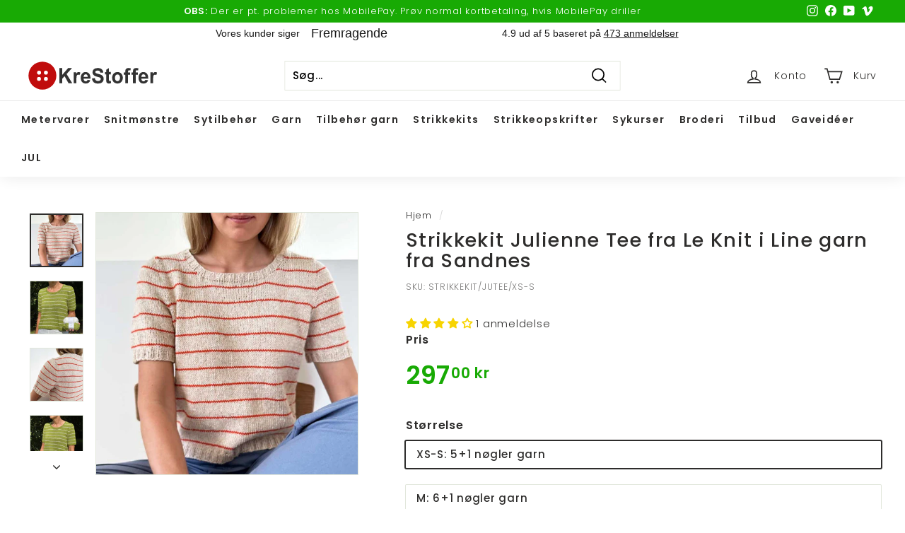

--- FILE ---
content_type: text/html; charset=utf-8
request_url: https://krestoffer.dk/products/strikkekit-julienne-tee-le-knit-line-garn-sandnes
body_size: 64946
content:
<!doctype html>
<html class="no-js" lang="da" dir="ltr">
<head>
  <script>
  (function(w,d,s,l,i){w[l]=w[l]||[];w[l].push({'gtm.start':
  new Date().getTime(),event:'gtm.js'});var f=d.getElementsByTagName(s)[0],
  j=d.createElement(s),dl=l!='dataLayer'?'&l='+l:'';j.async=true;j.src=
  'https://www.googletagmanager.com/gtm.js?id='+i+dl;f.parentNode.insertBefore(j,f);
  })(window,document,'script','dataLayer', 'GTM-WRPQH6WP');
  </script>
  
  <meta charset="utf-8">
  <meta http-equiv="X-UA-Compatible" content="IE=edge,chrome=1">
  <meta name="viewport" content="width=device-width,initial-scale=1">
  <meta name="theme-color" content="#18aa04">
  <link rel="canonical" href="https://krestoffer.dk/products/strikkekit-julienne-tee-le-knit-line-garn-sandnes">
  <link rel="preload" as="script" href="//krestoffer.dk/cdn/shop/t/4/assets/theme.js?v=11989358032317766611695623289">
  <link rel="preconnect" href="https://cdn.shopify.com">
  <link rel="preconnect" href="https://fonts.shopifycdn.com">
  <link rel="dns-prefetch" href="https://productreviews.shopifycdn.com">
  <link rel="dns-prefetch" href="https://ajax.googleapis.com">
  <link rel="dns-prefetch" href="https://maps.googleapis.com">
  <link rel="dns-prefetch" href="https://maps.gstatic.com"><link rel="shortcut icon" href="//krestoffer.dk/cdn/shop/files/favicon-2_32x32.png?v=1650447738" type="image/png" /><title>Strikkekit Julienne Tee fra Le Knit
&ndash; KreStoffer
</title>
<meta name="description" content="Julienne Tee er et perfekt strikkeprojekt til sommer. Køb som kit inkl. Line garn fra Sandnes Garn + Le Knit (Lene Holme Samsøe) opskrift i fysisk papirudgave"><meta property="og:site_name" content="KreStoffer">
  <meta property="og:url" content="https://krestoffer.dk/products/strikkekit-julienne-tee-le-knit-line-garn-sandnes">
  <meta property="og:title" content="Strikkekit Julienne Tee fra Le Knit i Line garn fra Sandnes">
  <meta property="og:type" content="product">
  <meta property="og:description" content="Julienne Tee er et perfekt strikkeprojekt til sommer. Køb som kit inkl. Line garn fra Sandnes Garn + Le Knit (Lene Holme Samsøe) opskrift i fysisk papirudgave"><meta property="og:image" content="http://krestoffer.dk/cdn/shop/files/strikkekit-julienne-tee-fra-le-knit-i-line-garn-fra-sandnes-596189.jpg?v=1749558008">
    <meta property="og:image:secure_url" content="https://krestoffer.dk/cdn/shop/files/strikkekit-julienne-tee-fra-le-knit-i-line-garn-fra-sandnes-596189.jpg?v=1749558008">
    <meta property="og:image:width" content="800">
    <meta property="og:image:height" content="800"><meta name="twitter:site" content="@">
  <meta name="twitter:card" content="summary_large_image">
  <meta name="twitter:title" content="Strikkekit Julienne Tee fra Le Knit i Line garn fra Sandnes">
  <meta name="twitter:description" content="Julienne Tee er et perfekt strikkeprojekt til sommer. Køb som kit inkl. Line garn fra Sandnes Garn + Le Knit (Lene Holme Samsøe) opskrift i fysisk papirudgave">
<style data-shopify>@font-face {
  font-family: Poppins;
  font-weight: 500;
  font-style: normal;
  font-display: swap;
  src: url("//krestoffer.dk/cdn/fonts/poppins/poppins_n5.ad5b4b72b59a00358afc706450c864c3c8323842.woff2") format("woff2"),
       url("//krestoffer.dk/cdn/fonts/poppins/poppins_n5.33757fdf985af2d24b32fcd84c9a09224d4b2c39.woff") format("woff");
}

  @font-face {
  font-family: Poppins;
  font-weight: 300;
  font-style: normal;
  font-display: swap;
  src: url("//krestoffer.dk/cdn/fonts/poppins/poppins_n3.05f58335c3209cce17da4f1f1ab324ebe2982441.woff2") format("woff2"),
       url("//krestoffer.dk/cdn/fonts/poppins/poppins_n3.6971368e1f131d2c8ff8e3a44a36b577fdda3ff5.woff") format("woff");
}


  @font-face {
  font-family: Poppins;
  font-weight: 600;
  font-style: normal;
  font-display: swap;
  src: url("//krestoffer.dk/cdn/fonts/poppins/poppins_n6.aa29d4918bc243723d56b59572e18228ed0786f6.woff2") format("woff2"),
       url("//krestoffer.dk/cdn/fonts/poppins/poppins_n6.5f815d845fe073750885d5b7e619ee00e8111208.woff") format("woff");
}

  @font-face {
  font-family: Poppins;
  font-weight: 300;
  font-style: italic;
  font-display: swap;
  src: url("//krestoffer.dk/cdn/fonts/poppins/poppins_i3.8536b4423050219f608e17f134fe9ea3b01ed890.woff2") format("woff2"),
       url("//krestoffer.dk/cdn/fonts/poppins/poppins_i3.0f4433ada196bcabf726ed78f8e37e0995762f7f.woff") format("woff");
}

  @font-face {
  font-family: Poppins;
  font-weight: 600;
  font-style: italic;
  font-display: swap;
  src: url("//krestoffer.dk/cdn/fonts/poppins/poppins_i6.bb8044d6203f492888d626dafda3c2999253e8e9.woff2") format("woff2"),
       url("//krestoffer.dk/cdn/fonts/poppins/poppins_i6.e233dec1a61b1e7dead9f920159eda42280a02c3.woff") format("woff");
}

</style><link href="//krestoffer.dk/cdn/shop/t/4/assets/theme.css?v=179143423876272031941768827596" rel="stylesheet" type="text/css" media="all" />
  <link href="//krestoffer.dk/cdn/shop/t/4/assets/custom.css?v=37664153832566084691741681122" rel="stylesheet" type="text/css" media="all" />
<style data-shopify>:root {
    --typeHeaderPrimary: Poppins;
    --typeHeaderFallback: sans-serif;
    --typeHeaderSize: 32px;
    --typeHeaderWeight: 500;
    --typeHeaderLineHeight: 1.1;
    --typeHeaderSpacing: 0.05em;

    --typeBasePrimary:Poppins;
    --typeBaseFallback:sans-serif;
    --typeBaseSize: 15px;
    --typeBaseWeight: 300;
    --typeBaseSpacing: 0.05em;
    --typeBaseLineHeight: 1.6;

    --colorSmallImageBg: #ffffff;
    --colorSmallImageBgDark: #f7f7f7;
    --colorLargeImageBg: #0f0f0f;
    --colorLargeImageBgLight: #303030;

    --iconWeight: 4px;
    --iconLinecaps: miter;

    
      --buttonRadius: 3px;
      --btnPadding: 11px 25px;
    

    
      --roundness: 0px;
    

    
      --gridThickness: 0px;
    

    --productTileMargin: 0%;
    --collectionTileMargin: 15%;

    --swatchSize: 40px;
  }

  @media screen and (max-width: 768px) {
    :root {
      --typeBaseSize: 13px;

      
        --roundness: 0px;
        --btnPadding: 9px 17px;
      
    }
  }</style><script>
    document.documentElement.className = document.documentElement.className.replace('no-js', 'js');

    window.theme = window.theme || {};
    theme.routes = {
      home: "/",
      collections: "/collections",
      cart: "/cart.js",
      cartPage: "/cart",
      cartAdd: "/cart/add.js",
      cartChange: "/cart/change.js",
      search: "/search"
    };
    theme.strings = {
      soldOut: "Udsolgt",
      unavailable: "Utilgængelig",
      inStockLabel: "På lager, 1-3 dages levering",
      stockLabel: "Lav lagerbeholdning - [count] antal tilbage",
      willNotShipUntil: "Klar til forsendelse [date]",
      willBeInStockAfter: "Tilbage på lager [date]",
      waitingForStock: "Flere er på vej",
      savePrice: "Spar [saved_amount]",
      cartEmpty: "Din kurv er tom.",
      cartTermsConfirmation: "Du skal vinge af, at du accepterer vilkår og betingelser for at gå videre til betaling",
      searchCollections: "Kategorier:",
      searchPages: "Sider:",
      searchArticles: "Artikler:"
    };
    theme.settings = {
      dynamicVariantsEnable: true,
      cartType: "page",
      cartTypeNoRedirect: true,
	  activateNewSearch: true,
      isCustomerTemplate: false,
      moneyFormat: "{{amount_with_comma_separator}} kr",
      saveType: "percent",
      productImageSize: "square",
      productImageCover: false,
      predictiveSearch: true,
      predictiveSearchType: "product,article",
      superScriptSetting: true,
      superScriptPrice: true,
      quickView: false,
      quickAdd: true,
      themeName: 'Expanse',
      themeVersion: "3.0.0"
    };
  </script><script>window.performance && window.performance.mark && window.performance.mark('shopify.content_for_header.start');</script><meta name="facebook-domain-verification" content="j254xrfktec4o1q8xe335440te0zs5">
<meta name="google-site-verification" content="4bYPXWIibQrHZouYEyOl8RMv7lI7ZMleZDUK5r3mhcU">
<meta id="shopify-digital-wallet" name="shopify-digital-wallet" content="/63552291031/digital_wallets/dialog">
<link rel="alternate" type="application/json+oembed" href="https://krestoffer.dk/products/strikkekit-julienne-tee-le-knit-line-garn-sandnes.oembed">
<script async="async" src="/checkouts/internal/preloads.js?locale=da-DK"></script>
<script id="shopify-features" type="application/json">{"accessToken":"189dd1a52529c705f3a3a88a3d5eda08","betas":["rich-media-storefront-analytics"],"domain":"krestoffer.dk","predictiveSearch":true,"shopId":63552291031,"locale":"da"}</script>
<script>var Shopify = Shopify || {};
Shopify.shop = "kre-stoffer.myshopify.com";
Shopify.locale = "da";
Shopify.currency = {"active":"DKK","rate":"1.0"};
Shopify.country = "DK";
Shopify.theme = {"name":"Updated Expanse","id":132608721111,"schema_name":"Expanse","schema_version":"3.0.0","theme_store_id":902,"role":"main"};
Shopify.theme.handle = "null";
Shopify.theme.style = {"id":null,"handle":null};
Shopify.cdnHost = "krestoffer.dk/cdn";
Shopify.routes = Shopify.routes || {};
Shopify.routes.root = "/";</script>
<script type="module">!function(o){(o.Shopify=o.Shopify||{}).modules=!0}(window);</script>
<script>!function(o){function n(){var o=[];function n(){o.push(Array.prototype.slice.apply(arguments))}return n.q=o,n}var t=o.Shopify=o.Shopify||{};t.loadFeatures=n(),t.autoloadFeatures=n()}(window);</script>
<script id="shop-js-analytics" type="application/json">{"pageType":"product"}</script>
<script defer="defer" async type="module" src="//krestoffer.dk/cdn/shopifycloud/shop-js/modules/v2/client.init-shop-cart-sync_C8w7Thf0.da.esm.js"></script>
<script defer="defer" async type="module" src="//krestoffer.dk/cdn/shopifycloud/shop-js/modules/v2/chunk.common_hABmsQwT.esm.js"></script>
<script type="module">
  await import("//krestoffer.dk/cdn/shopifycloud/shop-js/modules/v2/client.init-shop-cart-sync_C8w7Thf0.da.esm.js");
await import("//krestoffer.dk/cdn/shopifycloud/shop-js/modules/v2/chunk.common_hABmsQwT.esm.js");

  window.Shopify.SignInWithShop?.initShopCartSync?.({"fedCMEnabled":true,"windoidEnabled":true});

</script>
<script>(function() {
  var isLoaded = false;
  function asyncLoad() {
    if (isLoaded) return;
    isLoaded = true;
    var urls = ["https:\/\/chimpstatic.com\/mcjs-connected\/js\/users\/6335287f98097149be44cfbc6\/e9178326f9d3f50c6a9715121.js?shop=kre-stoffer.myshopify.com","\/\/d1liekpayvooaz.cloudfront.net\/apps\/customizery\/customizery.js?shop=kre-stoffer.myshopify.com","https:\/\/ecommplugins-scripts.trustpilot.com\/v2.1\/js\/header.min.js?settings=eyJrZXkiOiJCTkhDOWhMaFdOdHA1MWlyIiwicyI6InNrdSJ9\u0026v=2.5\u0026shop=kre-stoffer.myshopify.com","https:\/\/ecommplugins-scripts.trustpilot.com\/v2.1\/js\/success.min.js?settings=eyJrZXkiOiJCTkhDOWhMaFdOdHA1MWlyIiwicyI6InNrdSIsInQiOlsib3JkZXJzL2Z1bGZpbGxlZCJdLCJ2IjoiIiwiYSI6IiJ9\u0026shop=kre-stoffer.myshopify.com","https:\/\/ecommplugins-trustboxsettings.trustpilot.com\/kre-stoffer.myshopify.com.js?settings=1759923155824\u0026shop=kre-stoffer.myshopify.com","https:\/\/widget.trustpilot.com\/bootstrap\/v5\/tp.widget.sync.bootstrap.min.js?shop=kre-stoffer.myshopify.com"];
    for (var i = 0; i < urls.length; i++) {
      var s = document.createElement('script');
      s.type = 'text/javascript';
      s.async = true;
      s.src = urls[i];
      var x = document.getElementsByTagName('script')[0];
      x.parentNode.insertBefore(s, x);
    }
  };
  if(window.attachEvent) {
    window.attachEvent('onload', asyncLoad);
  } else {
    window.addEventListener('load', asyncLoad, false);
  }
})();</script>
<script id="__st">var __st={"a":63552291031,"offset":3600,"reqid":"7723c89c-ebbc-42b8-94b1-f211ca43d3ca-1768829387","pageurl":"krestoffer.dk\/products\/strikkekit-julienne-tee-le-knit-line-garn-sandnes","u":"6b9eaa496c3c","p":"product","rtyp":"product","rid":9573397070164};</script>
<script>window.ShopifyPaypalV4VisibilityTracking = true;</script>
<script id="captcha-bootstrap">!function(){'use strict';const t='contact',e='account',n='new_comment',o=[[t,t],['blogs',n],['comments',n],[t,'customer']],c=[[e,'customer_login'],[e,'guest_login'],[e,'recover_customer_password'],[e,'create_customer']],r=t=>t.map((([t,e])=>`form[action*='/${t}']:not([data-nocaptcha='true']) input[name='form_type'][value='${e}']`)).join(','),a=t=>()=>t?[...document.querySelectorAll(t)].map((t=>t.form)):[];function s(){const t=[...o],e=r(t);return a(e)}const i='password',u='form_key',d=['recaptcha-v3-token','g-recaptcha-response','h-captcha-response',i],f=()=>{try{return window.sessionStorage}catch{return}},m='__shopify_v',_=t=>t.elements[u];function p(t,e,n=!1){try{const o=window.sessionStorage,c=JSON.parse(o.getItem(e)),{data:r}=function(t){const{data:e,action:n}=t;return t[m]||n?{data:e,action:n}:{data:t,action:n}}(c);for(const[e,n]of Object.entries(r))t.elements[e]&&(t.elements[e].value=n);n&&o.removeItem(e)}catch(o){console.error('form repopulation failed',{error:o})}}const l='form_type',E='cptcha';function T(t){t.dataset[E]=!0}const w=window,h=w.document,L='Shopify',v='ce_forms',y='captcha';let A=!1;((t,e)=>{const n=(g='f06e6c50-85a8-45c8-87d0-21a2b65856fe',I='https://cdn.shopify.com/shopifycloud/storefront-forms-hcaptcha/ce_storefront_forms_captcha_hcaptcha.v1.5.2.iife.js',D={infoText:'Beskyttet af hCaptcha',privacyText:'Beskyttelse af persondata',termsText:'Vilkår'},(t,e,n)=>{const o=w[L][v],c=o.bindForm;if(c)return c(t,g,e,D).then(n);var r;o.q.push([[t,g,e,D],n]),r=I,A||(h.body.append(Object.assign(h.createElement('script'),{id:'captcha-provider',async:!0,src:r})),A=!0)});var g,I,D;w[L]=w[L]||{},w[L][v]=w[L][v]||{},w[L][v].q=[],w[L][y]=w[L][y]||{},w[L][y].protect=function(t,e){n(t,void 0,e),T(t)},Object.freeze(w[L][y]),function(t,e,n,w,h,L){const[v,y,A,g]=function(t,e,n){const i=e?o:[],u=t?c:[],d=[...i,...u],f=r(d),m=r(i),_=r(d.filter((([t,e])=>n.includes(e))));return[a(f),a(m),a(_),s()]}(w,h,L),I=t=>{const e=t.target;return e instanceof HTMLFormElement?e:e&&e.form},D=t=>v().includes(t);t.addEventListener('submit',(t=>{const e=I(t);if(!e)return;const n=D(e)&&!e.dataset.hcaptchaBound&&!e.dataset.recaptchaBound,o=_(e),c=g().includes(e)&&(!o||!o.value);(n||c)&&t.preventDefault(),c&&!n&&(function(t){try{if(!f())return;!function(t){const e=f();if(!e)return;const n=_(t);if(!n)return;const o=n.value;o&&e.removeItem(o)}(t);const e=Array.from(Array(32),(()=>Math.random().toString(36)[2])).join('');!function(t,e){_(t)||t.append(Object.assign(document.createElement('input'),{type:'hidden',name:u})),t.elements[u].value=e}(t,e),function(t,e){const n=f();if(!n)return;const o=[...t.querySelectorAll(`input[type='${i}']`)].map((({name:t})=>t)),c=[...d,...o],r={};for(const[a,s]of new FormData(t).entries())c.includes(a)||(r[a]=s);n.setItem(e,JSON.stringify({[m]:1,action:t.action,data:r}))}(t,e)}catch(e){console.error('failed to persist form',e)}}(e),e.submit())}));const S=(t,e)=>{t&&!t.dataset[E]&&(n(t,e.some((e=>e===t))),T(t))};for(const o of['focusin','change'])t.addEventListener(o,(t=>{const e=I(t);D(e)&&S(e,y())}));const B=e.get('form_key'),M=e.get(l),P=B&&M;t.addEventListener('DOMContentLoaded',(()=>{const t=y();if(P)for(const e of t)e.elements[l].value===M&&p(e,B);[...new Set([...A(),...v().filter((t=>'true'===t.dataset.shopifyCaptcha))])].forEach((e=>S(e,t)))}))}(h,new URLSearchParams(w.location.search),n,t,e,['guest_login'])})(!0,!0)}();</script>
<script integrity="sha256-4kQ18oKyAcykRKYeNunJcIwy7WH5gtpwJnB7kiuLZ1E=" data-source-attribution="shopify.loadfeatures" defer="defer" src="//krestoffer.dk/cdn/shopifycloud/storefront/assets/storefront/load_feature-a0a9edcb.js" crossorigin="anonymous"></script>
<script data-source-attribution="shopify.dynamic_checkout.dynamic.init">var Shopify=Shopify||{};Shopify.PaymentButton=Shopify.PaymentButton||{isStorefrontPortableWallets:!0,init:function(){window.Shopify.PaymentButton.init=function(){};var t=document.createElement("script");t.src="https://krestoffer.dk/cdn/shopifycloud/portable-wallets/latest/portable-wallets.da.js",t.type="module",document.head.appendChild(t)}};
</script>
<script data-source-attribution="shopify.dynamic_checkout.buyer_consent">
  function portableWalletsHideBuyerConsent(e){var t=document.getElementById("shopify-buyer-consent"),n=document.getElementById("shopify-subscription-policy-button");t&&n&&(t.classList.add("hidden"),t.setAttribute("aria-hidden","true"),n.removeEventListener("click",e))}function portableWalletsShowBuyerConsent(e){var t=document.getElementById("shopify-buyer-consent"),n=document.getElementById("shopify-subscription-policy-button");t&&n&&(t.classList.remove("hidden"),t.removeAttribute("aria-hidden"),n.addEventListener("click",e))}window.Shopify?.PaymentButton&&(window.Shopify.PaymentButton.hideBuyerConsent=portableWalletsHideBuyerConsent,window.Shopify.PaymentButton.showBuyerConsent=portableWalletsShowBuyerConsent);
</script>
<script data-source-attribution="shopify.dynamic_checkout.cart.bootstrap">document.addEventListener("DOMContentLoaded",(function(){function t(){return document.querySelector("shopify-accelerated-checkout-cart, shopify-accelerated-checkout")}if(t())Shopify.PaymentButton.init();else{new MutationObserver((function(e,n){t()&&(Shopify.PaymentButton.init(),n.disconnect())})).observe(document.body,{childList:!0,subtree:!0})}}));
</script>

<script>window.performance && window.performance.mark && window.performance.mark('shopify.content_for_header.end');</script><script>
function feedback() {
  const p = window.Shopify.customerPrivacy;
  console.log(`Tracking ${p.userCanBeTracked() ? "en" : "dis"}abled`);
}
window.Shopify.loadFeatures(
  [
    {
      name: "consent-tracking-api",
      version: "0.1",
    },
  ],
  function (error) {
    if (error) throw error;
    if ("Cookiebot" in window)
      if (Cookiebot.consented || Cookiebot.declined) {
        window.Shopify.customerPrivacy.setTrackingConsent(!Cookiebot.declined, feedback);
        return;
      }
    window.Shopify.customerPrivacy.setTrackingConsent(false, feedback);
  }
);
window.addEventListener("CookiebotOnConsentReady", function () {
  window.Shopify.customerPrivacy.setTrackingConsent(!Cookiebot.declined, feedback);
});
</script>

  <script src="//krestoffer.dk/cdn/shop/t/4/assets/vendor-scripts-v2.js" defer="defer"></script>
  
  <script src="//krestoffer.dk/cdn/shop/t/4/assets/jquery.js?v=115860211936397945481692195018" defer="defer"></script>
  <script src="//krestoffer.dk/cdn/shop/t/4/assets/theme.js?v=11989358032317766611695623289" defer="defer"></script>
  <script src="//krestoffer.dk/cdn/shop/t/4/assets/custom.js?v=159634302382158537611695623274" defer="defer"></script><script>
  (function(w,d,t,r,u)
  {
    var f,n,i;
    w[u]=w[u]||[],f=function()
    {
      var o={ti:"97118891", enableAutoSpaTracking: true};
      o.q=w[u],w[u]=new UET(o),w[u].push("pageLoad")
    },
    n=d.createElement(t),n.src=r,n.async=1,n.onload=n.onreadystatechange=function()
    {
      var s=this.readyState;
      s&&s!=="loaded"&&s!=="complete"||(f(),n.onload=n.onreadystatechange=null)
    },
    i=d.getElementsByTagName(t)[0],i.parentNode.insertBefore(n,i)
  })
  (window,document,"script","//bat.bing.com/bat.js","uetq");
</script>

<script type="text/javascript">
    (function(c,l,a,r,i,t,y){
        c[a]=c[a]||function(){(c[a].q=c[a].q||[]).push(arguments)};
        t=l.createElement(r);t.async=1;t.src="https://www.clarity.ms/tag/"+i;
        y=l.getElementsByTagName(r)[0];y.parentNode.insertBefore(t,y);
    })(window, document, "clarity", "script", "lex1eio4pc");
</script>
  
<!-- BEGIN app block: shopify://apps/judge-me-reviews/blocks/judgeme_core/61ccd3b1-a9f2-4160-9fe9-4fec8413e5d8 --><!-- Start of Judge.me Core -->






<link rel="dns-prefetch" href="https://cdnwidget.judge.me">
<link rel="dns-prefetch" href="https://cdn.judge.me">
<link rel="dns-prefetch" href="https://cdn1.judge.me">
<link rel="dns-prefetch" href="https://api.judge.me">

<script data-cfasync='false' class='jdgm-settings-script'>window.jdgmSettings={"pagination":5,"disable_web_reviews":false,"badge_no_review_text":"Ingen anmeldelser","badge_n_reviews_text":"{{ n }} anmeldelse/anmeldelser","badge_star_color":"#F7D400","hide_badge_preview_if_no_reviews":true,"badge_hide_text":false,"enforce_center_preview_badge":false,"widget_title":"Kundeanmeldelser","widget_open_form_text":"Skriv en anmeldelse","widget_close_form_text":"Annuller anmeldelse","widget_refresh_page_text":"Opdater siden","widget_summary_text":"Baseret på {{ number_of_reviews }} anmeldelse/anmeldelser","widget_no_review_text":"Vær den første til at skrive en anmeldelse","widget_name_field_text":"Visningsnavn","widget_verified_name_field_text":"Verificeret navn (offentligt)","widget_name_placeholder_text":"Visningsnavn","widget_required_field_error_text":"Dette felt er påkrævet.","widget_email_field_text":"E-mailadresse","widget_verified_email_field_text":"Verificeret email (privat, kan ikke redigeres)","widget_email_placeholder_text":"Din e-mailadresse","widget_email_field_error_text":"Indtast venligst en gyldig e-mailadresse.","widget_rating_field_text":"Vurdering","widget_review_title_field_text":"Anmeldelsestitel","widget_review_title_placeholder_text":"Giv din anmeldelse en titel","widget_review_body_field_text":"Anmeldelsesindhold","widget_review_body_placeholder_text":"Begynd at skrive her...","widget_pictures_field_text":"Billede/Video (valgfrit)","widget_submit_review_text":"Indsend anmeldelse","widget_submit_verified_review_text":"Indsend verificeret anmeldelse","widget_submit_success_msg_with_auto_publish":"Tak! Opdater venligst siden om et øjeblik for at se din anmeldelse. Du kan fjerne eller redigere din anmeldelse ved at logge ind på \u003ca href='https://judge.me/login' target='_blank' rel='nofollow noopener'\u003eJudge.me\u003c/a\u003e","widget_submit_success_msg_no_auto_publish":"Tak! Din anmeldelse vil blive offentliggjort, så snart den er godkendt af butiksadministratoren. Du kan fjerne eller redigere din anmeldelse ved at logge ind på \u003ca href='https://judge.me/login' target='_blank' rel='nofollow noopener'\u003eJudge.me\u003c/a\u003e","widget_show_default_reviews_out_of_total_text":"Viser {{ n_reviews_shown }} ud af {{ n_reviews }} anmeldelser.","widget_show_all_link_text":"Vis alle","widget_show_less_link_text":"Vis mindre","widget_author_said_text":"{{ reviewer_name }} sagde:","widget_days_text":"{{ n }} dag/dage siden","widget_weeks_text":"{{ n }} uge/uger siden","widget_months_text":"{{ n }} måned/måneder siden","widget_years_text":"{{ n }} år siden","widget_yesterday_text":"I går","widget_today_text":"I dag","widget_replied_text":"\u003e\u003e {{ shop_name }} svarede:","widget_read_more_text":"Læs mere","widget_reviewer_name_as_initial":"","widget_rating_filter_color":"#fbcd0a","widget_rating_filter_see_all_text":"Se alle anmeldelser","widget_sorting_most_recent_text":"Seneste","widget_sorting_highest_rating_text":"Højeste vurdering","widget_sorting_lowest_rating_text":"Laveste vurdering","widget_sorting_with_pictures_text":"Kun billeder","widget_sorting_most_helpful_text":"Mest hjælpsom","widget_open_question_form_text":"Stil et spørgsmål","widget_reviews_subtab_text":"Anmeldelser","widget_questions_subtab_text":"Spørgsmål","widget_question_label_text":"Spørgsmål","widget_answer_label_text":"Svar","widget_question_placeholder_text":"Skriv dit spørgsmål her","widget_submit_question_text":"Indsend spørgsmål","widget_question_submit_success_text":"Tak for dit spørgsmål! Vi vil give dig besked, når det bliver besvaret.","widget_star_color":"#F7D400","verified_badge_text":"Verificeret","verified_badge_bg_color":"","verified_badge_text_color":"","verified_badge_placement":"left-of-reviewer-name","widget_review_max_height":"","widget_hide_border":true,"widget_social_share":false,"widget_thumb":false,"widget_review_location_show":true,"widget_location_format":"","all_reviews_include_out_of_store_products":true,"all_reviews_out_of_store_text":"(Udsolgt)","all_reviews_pagination":100,"all_reviews_product_name_prefix_text":"om","enable_review_pictures":true,"enable_question_anwser":false,"widget_theme":"align","review_date_format":"dd/mm/yyyy","default_sort_method":"highest-rating","widget_product_reviews_subtab_text":"Produktanmeldelser","widget_shop_reviews_subtab_text":"Butikanmeldelser","widget_other_products_reviews_text":"Anmeldelser for andre produkter","widget_store_reviews_subtab_text":"Butikanmeldelser","widget_no_store_reviews_text":"Denne butik har endnu ikke modtaget nogen anmeldelser","widget_web_restriction_product_reviews_text":"Dette produkt har endnu ikke modtaget nogen anmeldelser","widget_no_items_text":"Ingen elementer fundet","widget_show_more_text":"Vis flere","widget_write_a_store_review_text":"Skriv en butikanmeldelse","widget_other_languages_heading":"Anmeldelser på andre sprog","widget_translate_review_text":"Oversæt anmeldelse til {{ language }}","widget_translating_review_text":"Oversætter...","widget_show_original_translation_text":"Vis original ({{ language }})","widget_translate_review_failed_text":"Anmeldelsen kunne ikke oversættes.","widget_translate_review_retry_text":"Prøv igen","widget_translate_review_try_again_later_text":"Prøv igen senere","show_product_url_for_grouped_product":false,"widget_sorting_pictures_first_text":"Billeder først","show_pictures_on_all_rev_page_mobile":false,"show_pictures_on_all_rev_page_desktop":false,"floating_tab_hide_mobile_install_preference":false,"floating_tab_button_name":"★ Anmeldelser","floating_tab_title":"Lad kunderne tale for os","floating_tab_button_color":"","floating_tab_button_background_color":"","floating_tab_url":"","floating_tab_url_enabled":false,"floating_tab_tab_style":"text","all_reviews_text_badge_text":"Kunder vurderer os {{ shop.metafields.judgeme.all_reviews_rating | round: 1 }}/5 baseret på {{ shop.metafields.judgeme.all_reviews_count }} anmeldelser.","all_reviews_text_badge_text_branded_style":"{{ shop.metafields.judgeme.all_reviews_rating | round: 1 }} ud af 5 stjerner baseret på {{ shop.metafields.judgeme.all_reviews_count }} anmeldelser","is_all_reviews_text_badge_a_link":false,"show_stars_for_all_reviews_text_badge":false,"all_reviews_text_badge_url":"","all_reviews_text_style":"branded","all_reviews_text_color_style":"judgeme_brand_color","all_reviews_text_color":"#108474","all_reviews_text_show_jm_brand":false,"featured_carousel_show_header":true,"featured_carousel_title":"Det siger kunderne om produktet","testimonials_carousel_title":"Kunderne siger os","videos_carousel_title":"Sande kundestriber","cards_carousel_title":"Kunderne siger os","featured_carousel_count_text":"ud af {{ n }} anmeldelser","featured_carousel_add_link_to_all_reviews_page":false,"featured_carousel_url":"","featured_carousel_show_images":true,"featured_carousel_autoslide_interval":5,"featured_carousel_arrows_on_the_sides":true,"featured_carousel_height":250,"featured_carousel_width":80,"featured_carousel_image_size":0,"featured_carousel_image_height":250,"featured_carousel_arrow_color":"#000000","verified_count_badge_style":"branded","verified_count_badge_orientation":"horizontal","verified_count_badge_color_style":"judgeme_brand_color","verified_count_badge_color":"#108474","is_verified_count_badge_a_link":false,"verified_count_badge_url":"","verified_count_badge_show_jm_brand":true,"widget_rating_preset_default":5,"widget_first_sub_tab":"product-reviews","widget_show_histogram":true,"widget_histogram_use_custom_color":false,"widget_pagination_use_custom_color":false,"widget_star_use_custom_color":false,"widget_verified_badge_use_custom_color":false,"widget_write_review_use_custom_color":false,"picture_reminder_submit_button":"Upload Pictures","enable_review_videos":false,"mute_video_by_default":false,"widget_sorting_videos_first_text":"Videoer først","widget_review_pending_text":"Afventer","featured_carousel_items_for_large_screen":3,"social_share_options_order":"Facebook,Twitter","remove_microdata_snippet":true,"disable_json_ld":false,"enable_json_ld_products":false,"preview_badge_show_question_text":false,"preview_badge_no_question_text":"Ingen spørgsmål","preview_badge_n_question_text":"{{ number_of_questions }} spørgsmål","qa_badge_show_icon":false,"qa_badge_position":"same-row","remove_judgeme_branding":true,"widget_add_search_bar":false,"widget_search_bar_placeholder":"Søg","widget_sorting_verified_only_text":"Kun verificerede","featured_carousel_theme":"card","featured_carousel_show_rating":true,"featured_carousel_show_title":true,"featured_carousel_show_body":true,"featured_carousel_show_date":true,"featured_carousel_show_reviewer":true,"featured_carousel_show_product":false,"featured_carousel_header_background_color":"#108474","featured_carousel_header_text_color":"#ffffff","featured_carousel_name_product_separator":"reviewed","featured_carousel_full_star_background":"#108474","featured_carousel_empty_star_background":"#dadada","featured_carousel_vertical_theme_background":"#f9fafb","featured_carousel_verified_badge_enable":true,"featured_carousel_verified_badge_color":"#108474","featured_carousel_border_style":"round","featured_carousel_review_line_length_limit":3,"featured_carousel_more_reviews_button_text":"Læs flere anmeldelser","featured_carousel_view_product_button_text":"Se produkt","all_reviews_page_load_reviews_on":"scroll","all_reviews_page_load_more_text":"Indlæs flere anmeldelser","disable_fb_tab_reviews":false,"enable_ajax_cdn_cache":false,"widget_advanced_speed_features":5,"widget_public_name_text":"vises offentligt som","default_reviewer_name":"John Smith","default_reviewer_name_has_non_latin":true,"widget_reviewer_anonymous":"Anonym","medals_widget_title":"Judge.me Anmeldelsesmedaljer","medals_widget_background_color":"#f9fafb","medals_widget_position":"footer_all_pages","medals_widget_border_color":"#f9fafb","medals_widget_verified_text_position":"left","medals_widget_use_monochromatic_version":false,"medals_widget_elements_color":"#108474","show_reviewer_avatar":true,"widget_invalid_yt_video_url_error_text":"Ikke en YouTube video URL","widget_max_length_field_error_text":"Indtast venligst ikke mere end {0} tegn.","widget_show_country_flag":false,"widget_show_collected_via_shop_app":true,"widget_verified_by_shop_badge_style":"light","widget_verified_by_shop_text":"Verificeret af butikken","widget_show_photo_gallery":false,"widget_load_with_code_splitting":true,"widget_ugc_install_preference":false,"widget_ugc_title":"Lavet af os, delt af dig","widget_ugc_subtitle":"Tag os for at se dit billede på vores side","widget_ugc_arrows_color":"#ffffff","widget_ugc_primary_button_text":"Køb nu","widget_ugc_primary_button_background_color":"#108474","widget_ugc_primary_button_text_color":"#ffffff","widget_ugc_primary_button_border_width":"0","widget_ugc_primary_button_border_style":"none","widget_ugc_primary_button_border_color":"#108474","widget_ugc_primary_button_border_radius":"25","widget_ugc_secondary_button_text":"Indlæs mere","widget_ugc_secondary_button_background_color":"#ffffff","widget_ugc_secondary_button_text_color":"#108474","widget_ugc_secondary_button_border_width":"2","widget_ugc_secondary_button_border_style":"solid","widget_ugc_secondary_button_border_color":"#108474","widget_ugc_secondary_button_border_radius":"25","widget_ugc_reviews_button_text":"Se anmeldelser","widget_ugc_reviews_button_background_color":"#ffffff","widget_ugc_reviews_button_text_color":"#108474","widget_ugc_reviews_button_border_width":"2","widget_ugc_reviews_button_border_style":"solid","widget_ugc_reviews_button_border_color":"#108474","widget_ugc_reviews_button_border_radius":"25","widget_ugc_reviews_button_link_to":"judgeme-reviews-page","widget_ugc_show_post_date":true,"widget_ugc_max_width":"800","widget_rating_metafield_value_type":true,"widget_primary_color":"#11AD28","widget_enable_secondary_color":false,"widget_secondary_color":"#edf5f5","widget_summary_average_rating_text":"{{ average_rating }} ud af 5","widget_media_grid_title":"Kundebilleder og -videoer","widget_media_grid_see_more_text":"Se mere","widget_round_style":false,"widget_show_product_medals":false,"widget_verified_by_judgeme_text":"Verificeret af Judge.me","widget_show_store_medals":true,"widget_verified_by_judgeme_text_in_store_medals":"Verificeret af Judge.me","widget_media_field_exceed_quantity_message":"Beklager, vi kan kun acceptere {{ max_media }} for én anmeldelse.","widget_media_field_exceed_limit_message":"{{ file_name }} er for stor, vælg venligst en {{ media_type }} mindre end {{ size_limit }}MB.","widget_review_submitted_text":"Anmeldelse indsendt!","widget_question_submitted_text":"Spørgsmål indsendt!","widget_close_form_text_question":"Annuller","widget_write_your_answer_here_text":"Skriv dit svar her","widget_enabled_branded_link":true,"widget_show_collected_by_judgeme":false,"widget_reviewer_name_color":"","widget_write_review_text_color":"","widget_write_review_bg_color":"","widget_collected_by_judgeme_text":"indsamlet af Judge.me","widget_pagination_type":"load_more","widget_load_more_text":"Indlæs mere","widget_load_more_color":"#108474","widget_full_review_text":"Fuld anmeldelse","widget_read_more_reviews_text":"Læs flere anmeldelser","widget_read_questions_text":"Læs spørgsmål","widget_questions_and_answers_text":"Spørgsmål og svar","widget_verified_by_text":"Verificeret af","widget_verified_text":"Verificeret","widget_number_of_reviews_text":"{{ number_of_reviews }} anmeldelser","widget_back_button_text":"Tilbage","widget_next_button_text":"Næste","widget_custom_forms_filter_button":"Filtre","custom_forms_style":"horizontal","widget_show_review_information":false,"how_reviews_are_collected":"Hvordan indsamles anmeldelser?","widget_show_review_keywords":false,"widget_gdpr_statement":"Hvordan vi bruger dine data: Vi kontakter dig kun om den anmeldelse, du efterlod, og kun hvis det er nødvendigt. Ved at indsende din anmeldelse accepterer du Judge.me's \u003ca href='https://judge.me/terms' target='_blank' rel='nofollow noopener'\u003evilkår\u003c/a\u003e, \u003ca href='https://judge.me/privacy' target='_blank' rel='nofollow noopener'\u003eprivatlivspolitik\u003c/a\u003e og \u003ca href='https://judge.me/content-policy' target='_blank' rel='nofollow noopener'\u003eindholdspolitik\u003c/a\u003e.","widget_multilingual_sorting_enabled":false,"widget_translate_review_content_enabled":false,"widget_translate_review_content_method":"manual","popup_widget_review_selection":"automatically_with_pictures","popup_widget_round_border_style":true,"popup_widget_show_title":true,"popup_widget_show_body":true,"popup_widget_show_reviewer":false,"popup_widget_show_product":true,"popup_widget_show_pictures":true,"popup_widget_use_review_picture":true,"popup_widget_show_on_home_page":true,"popup_widget_show_on_product_page":true,"popup_widget_show_on_collection_page":true,"popup_widget_show_on_cart_page":true,"popup_widget_position":"bottom_left","popup_widget_first_review_delay":5,"popup_widget_duration":5,"popup_widget_interval":5,"popup_widget_review_count":5,"popup_widget_hide_on_mobile":true,"review_snippet_widget_round_border_style":true,"review_snippet_widget_card_color":"#FFFFFF","review_snippet_widget_slider_arrows_background_color":"#FFFFFF","review_snippet_widget_slider_arrows_color":"#000000","review_snippet_widget_star_color":"#108474","show_product_variant":false,"all_reviews_product_variant_label_text":"Variant: ","widget_show_verified_branding":true,"widget_ai_summary_title":"Kunderne siger","widget_ai_summary_disclaimer":"AI-drevet anmeldelsesoversigt baseret på nylige kundeanmeldelser","widget_show_ai_summary":false,"widget_show_ai_summary_bg":false,"widget_show_review_title_input":true,"redirect_reviewers_invited_via_email":"external_form","request_store_review_after_product_review":false,"request_review_other_products_in_order":false,"review_form_color_scheme":"default","review_form_corner_style":"square","review_form_star_color":{},"review_form_text_color":"#333333","review_form_background_color":"#ffffff","review_form_field_background_color":"#fafafa","review_form_button_color":{},"review_form_button_text_color":"#ffffff","review_form_modal_overlay_color":"#000000","review_content_screen_title_text":"Hvordan vurderer du dette produkt?","review_content_introduction_text":"Vi ville sætte stor pris på, hvis du ville dele lidt om din oplevelse.","store_review_form_title_text":"Hvordan vurderer du denne butik?","store_review_form_introduction_text":"Vi ville sætte stor pris på, hvis du ville dele lidt om din oplevelse.","show_review_guidance_text":true,"one_star_review_guidance_text":"Dårlig","five_star_review_guidance_text":"Fantastisk","customer_information_screen_title_text":"Om dig","customer_information_introduction_text":"Fortæl os mere om dig selv.","custom_questions_screen_title_text":"Din oplevelse i flere detaljer","custom_questions_introduction_text":"Her er et par spørgsmål, der vil hjælpe os med at forstå mere om din oplevelse.","review_submitted_screen_title_text":"Tak for din anmeldelse!","review_submitted_screen_thank_you_text":"Vi behandler den, og den vil snart blive vist i butikken.","review_submitted_screen_email_verification_text":"Bekræft venligst din e-mail ved at klikke på linket, vi lige har sendt dig. Dette hjælper os med at holde anmeldelserne autentiske.","review_submitted_request_store_review_text":"Vil du gerne dele din oplevelse med at handle hos os?","review_submitted_review_other_products_text":"Vil du gerne anmelde disse produkter?","store_review_screen_title_text":"Vil du gerne dele din oplevelse med at handle hos os?","store_review_introduction_text":"Vi ville sætte stor pris på, hvis du ville dele lidt om din oplevelse.","reviewer_media_screen_title_picture_text":"Del et billede","reviewer_media_introduction_picture_text":"Upload et billede for at understøtte din anmeldelse.","reviewer_media_screen_title_video_text":"Del en video","reviewer_media_introduction_video_text":"Upload en video for at understøtte din anmeldelse.","reviewer_media_screen_title_picture_or_video_text":"Del et billede eller en video","reviewer_media_introduction_picture_or_video_text":"Upload et billede eller en video for at understøtte din anmeldelse.","reviewer_media_youtube_url_text":"Indsæt din Youtube URL her","advanced_settings_next_step_button_text":"Næste","advanced_settings_close_review_button_text":"Luk","modal_write_review_flow":false,"write_review_flow_required_text":"Obligatorisk","write_review_flow_privacy_message_text":"Vi respekterer din privatliv.","write_review_flow_anonymous_text":"Anmeld som anonym","write_review_flow_visibility_text":"Dette vil ikke være synligt for andre kunder.","write_review_flow_multiple_selection_help_text":"Vælg så mange du vil","write_review_flow_single_selection_help_text":"Vælg en mulighed","write_review_flow_required_field_error_text":"Dette felt er påkrævet","write_review_flow_invalid_email_error_text":"Indtast venligst en gyldig emailadresse","write_review_flow_max_length_error_text":"Maks. {{ max_length }} tegn.","write_review_flow_media_upload_text":"\u003cb\u003eKlik for at uploade\u003c/b\u003e eller træk og slip","write_review_flow_gdpr_statement":"Vi kontakter dig kun om din anmeldelse, hvis det er nødvendigt. Ved at indsende din anmeldelse accepterer du vores \u003ca href='https://judge.me/terms' target='_blank' rel='nofollow noopener'\u003evilkår og betingelser\u003c/a\u003e og \u003ca href='https://judge.me/privacy' target='_blank' rel='nofollow noopener'\u003eprivatlivspolitik\u003c/a\u003e.","rating_only_reviews_enabled":false,"show_negative_reviews_help_screen":false,"new_review_flow_help_screen_rating_threshold":3,"negative_review_resolution_screen_title_text":"Fortæl os mere","negative_review_resolution_text":"Din oplevelse er vigtig for os. Hvis der var problemer med dit køb, er vi her for at hjælpe. Tøv ikke med at kontakte os, vi vil gerne have muligheden for at rette tingene.","negative_review_resolution_button_text":"Kontakt os","negative_review_resolution_proceed_with_review_text":"Efterlad en anmeldelse","negative_review_resolution_subject":"Problem med købet fra {{ shop_name }}.{{ order_name }}","preview_badge_collection_page_install_status":false,"widget_review_custom_css":"","preview_badge_custom_css":"","preview_badge_stars_count":"5-stars","featured_carousel_custom_css":"","floating_tab_custom_css":"","all_reviews_widget_custom_css":"","medals_widget_custom_css":"","verified_badge_custom_css":"","all_reviews_text_custom_css":"","transparency_badges_collected_via_store_invite":false,"transparency_badges_from_another_provider":false,"transparency_badges_collected_from_store_visitor":false,"transparency_badges_collected_by_verified_review_provider":false,"transparency_badges_earned_reward":false,"transparency_badges_collected_via_store_invite_text":"Anmeldelse indsamlet via butikkens invitation","transparency_badges_from_another_provider_text":"Anmeldelse indsamlet fra en anden leverandør","transparency_badges_collected_from_store_visitor_text":"Anmeldelse indsamlet fra en butikbesøgende","transparency_badges_written_in_google_text":"Anmeldelse skrevet i Google","transparency_badges_written_in_etsy_text":"Anmeldelse skrevet i Etsy","transparency_badges_written_in_shop_app_text":"Anmeldelse skrevet i Shop App","transparency_badges_earned_reward_text":"Anmeldelse vandt en belønning til en fremtidig ordre","product_review_widget_per_page":10,"widget_store_review_label_text":"Butikanmeldelse","checkout_comment_extension_title_on_product_page":"Customer Comments","checkout_comment_extension_num_latest_comment_show":5,"checkout_comment_extension_format":"name_and_timestamp","checkout_comment_customer_name":"last_initial","checkout_comment_comment_notification":true,"preview_badge_collection_page_install_preference":false,"preview_badge_home_page_install_preference":false,"preview_badge_product_page_install_preference":false,"review_widget_install_preference":"","review_carousel_install_preference":false,"floating_reviews_tab_install_preference":"none","verified_reviews_count_badge_install_preference":false,"all_reviews_text_install_preference":false,"review_widget_best_location":false,"judgeme_medals_install_preference":false,"review_widget_revamp_enabled":false,"review_widget_qna_enabled":false,"review_widget_header_theme":"minimal","review_widget_widget_title_enabled":true,"review_widget_header_text_size":"medium","review_widget_header_text_weight":"regular","review_widget_average_rating_style":"compact","review_widget_bar_chart_enabled":true,"review_widget_bar_chart_type":"numbers","review_widget_bar_chart_style":"standard","review_widget_expanded_media_gallery_enabled":false,"review_widget_reviews_section_theme":"standard","review_widget_image_style":"thumbnails","review_widget_review_image_ratio":"square","review_widget_stars_size":"medium","review_widget_verified_badge":"standard_text","review_widget_review_title_text_size":"medium","review_widget_review_text_size":"medium","review_widget_review_text_length":"medium","review_widget_number_of_columns_desktop":3,"review_widget_carousel_transition_speed":5,"review_widget_custom_questions_answers_display":"always","review_widget_button_text_color":"#FFFFFF","review_widget_text_color":"#000000","review_widget_lighter_text_color":"#7B7B7B","review_widget_corner_styling":"soft","review_widget_review_word_singular":"anmeldelse","review_widget_review_word_plural":"anmeldelser","review_widget_voting_label":"Nyttig?","review_widget_shop_reply_label":"Svar fra {{ shop_name }}:","review_widget_filters_title":"Filtre","qna_widget_question_word_singular":"Spørgsmål","qna_widget_question_word_plural":"Spørgsmål","qna_widget_answer_reply_label":"Svar fra {{ answerer_name }}:","qna_content_screen_title_text":"Spørg et spørgsmål om dette produkt","qna_widget_question_required_field_error_text":"Indtast venligst dit spørgsmål.","qna_widget_flow_gdpr_statement":"Vi kontakter dig kun om dit spørgsmål, hvis det er nødvendigt. Ved at indsende dit spørgsmål accepterer du vores \u003ca href='https://judge.me/terms' target='_blank' rel='nofollow noopener'\u003evilkår og betingelser\u003c/a\u003e og \u003ca href='https://judge.me/privacy' target='_blank' rel='nofollow noopener'\u003eprivatlivspolitik\u003c/a\u003e.","qna_widget_question_submitted_text":"Tak for dit spørgsmål!","qna_widget_close_form_text_question":"Luk","qna_widget_question_submit_success_text":"Vi vil informere dig via e-mail, når vi svarer på dit spørgsmål.","all_reviews_widget_v2025_enabled":false,"all_reviews_widget_v2025_header_theme":"default","all_reviews_widget_v2025_widget_title_enabled":true,"all_reviews_widget_v2025_header_text_size":"medium","all_reviews_widget_v2025_header_text_weight":"regular","all_reviews_widget_v2025_average_rating_style":"compact","all_reviews_widget_v2025_bar_chart_enabled":true,"all_reviews_widget_v2025_bar_chart_type":"numbers","all_reviews_widget_v2025_bar_chart_style":"standard","all_reviews_widget_v2025_expanded_media_gallery_enabled":false,"all_reviews_widget_v2025_show_store_medals":true,"all_reviews_widget_v2025_show_photo_gallery":true,"all_reviews_widget_v2025_show_review_keywords":false,"all_reviews_widget_v2025_show_ai_summary":false,"all_reviews_widget_v2025_show_ai_summary_bg":false,"all_reviews_widget_v2025_add_search_bar":false,"all_reviews_widget_v2025_default_sort_method":"most-recent","all_reviews_widget_v2025_reviews_per_page":10,"all_reviews_widget_v2025_reviews_section_theme":"default","all_reviews_widget_v2025_image_style":"thumbnails","all_reviews_widget_v2025_review_image_ratio":"square","all_reviews_widget_v2025_stars_size":"medium","all_reviews_widget_v2025_verified_badge":"bold_badge","all_reviews_widget_v2025_review_title_text_size":"medium","all_reviews_widget_v2025_review_text_size":"medium","all_reviews_widget_v2025_review_text_length":"medium","all_reviews_widget_v2025_number_of_columns_desktop":3,"all_reviews_widget_v2025_carousel_transition_speed":5,"all_reviews_widget_v2025_custom_questions_answers_display":"always","all_reviews_widget_v2025_show_product_variant":false,"all_reviews_widget_v2025_show_reviewer_avatar":true,"all_reviews_widget_v2025_reviewer_name_as_initial":"","all_reviews_widget_v2025_review_location_show":false,"all_reviews_widget_v2025_location_format":"","all_reviews_widget_v2025_show_country_flag":false,"all_reviews_widget_v2025_verified_by_shop_badge_style":"light","all_reviews_widget_v2025_social_share":false,"all_reviews_widget_v2025_social_share_options_order":"Facebook,Twitter,LinkedIn,Pinterest","all_reviews_widget_v2025_pagination_type":"standard","all_reviews_widget_v2025_button_text_color":"#FFFFFF","all_reviews_widget_v2025_text_color":"#000000","all_reviews_widget_v2025_lighter_text_color":"#7B7B7B","all_reviews_widget_v2025_corner_styling":"soft","all_reviews_widget_v2025_title":"Kundeanmeldelser","all_reviews_widget_v2025_ai_summary_title":"Kunderne siger om denne butik","all_reviews_widget_v2025_no_review_text":"Vær den første til at skrive en anmeldelse","platform":"shopify","branding_url":"https://app.judge.me/reviews","branding_text":"Drevet af Judge.me","locale":"en","reply_name":"KreStoffer","widget_version":"3.0","footer":true,"autopublish":true,"review_dates":true,"enable_custom_form":false,"shop_locale":"da","enable_multi_locales_translations":true,"show_review_title_input":true,"review_verification_email_status":"never","can_be_branded":true,"reply_name_text":"KreStoffer"};</script> <style class='jdgm-settings-style'>.jdgm-xx{left:0}:root{--jdgm-primary-color: #11AD28;--jdgm-secondary-color: rgba(17,173,40,0.1);--jdgm-star-color: #F7D400;--jdgm-write-review-text-color: white;--jdgm-write-review-bg-color: #11AD28;--jdgm-paginate-color: #11AD28;--jdgm-border-radius: 0;--jdgm-reviewer-name-color: #11AD28}.jdgm-histogram__bar-content{background-color:#11AD28}.jdgm-rev[data-verified-buyer=true] .jdgm-rev__icon.jdgm-rev__icon:after,.jdgm-rev__buyer-badge.jdgm-rev__buyer-badge{color:white;background-color:#11AD28}.jdgm-review-widget--small .jdgm-gallery.jdgm-gallery .jdgm-gallery__thumbnail-link:nth-child(8) .jdgm-gallery__thumbnail-wrapper.jdgm-gallery__thumbnail-wrapper:before{content:"Se mere"}@media only screen and (min-width: 768px){.jdgm-gallery.jdgm-gallery .jdgm-gallery__thumbnail-link:nth-child(8) .jdgm-gallery__thumbnail-wrapper.jdgm-gallery__thumbnail-wrapper:before{content:"Se mere"}}.jdgm-preview-badge .jdgm-star.jdgm-star{color:#F7D400}.jdgm-prev-badge[data-average-rating='0.00']{display:none !important}.jdgm-widget.jdgm-all-reviews-widget,.jdgm-widget .jdgm-rev-widg{border:none;padding:0}.jdgm-author-all-initials{display:none !important}.jdgm-author-last-initial{display:none !important}.jdgm-rev-widg__title{visibility:hidden}.jdgm-rev-widg__summary-text{visibility:hidden}.jdgm-prev-badge__text{visibility:hidden}.jdgm-rev__prod-link-prefix:before{content:'om'}.jdgm-rev__variant-label:before{content:'Variant: '}.jdgm-rev__out-of-store-text:before{content:'(Udsolgt)'}@media only screen and (min-width: 768px){.jdgm-rev__pics .jdgm-rev_all-rev-page-picture-separator,.jdgm-rev__pics .jdgm-rev__product-picture{display:none}}@media only screen and (max-width: 768px){.jdgm-rev__pics .jdgm-rev_all-rev-page-picture-separator,.jdgm-rev__pics .jdgm-rev__product-picture{display:none}}.jdgm-preview-badge[data-template="product"]{display:none !important}.jdgm-preview-badge[data-template="collection"]{display:none !important}.jdgm-preview-badge[data-template="index"]{display:none !important}.jdgm-review-widget[data-from-snippet="true"]{display:none !important}.jdgm-verified-count-badget[data-from-snippet="true"]{display:none !important}.jdgm-carousel-wrapper[data-from-snippet="true"]{display:none !important}.jdgm-all-reviews-text[data-from-snippet="true"]{display:none !important}.jdgm-medals-section[data-from-snippet="true"]{display:none !important}.jdgm-ugc-media-wrapper[data-from-snippet="true"]{display:none !important}.jdgm-rev__transparency-badge[data-badge-type="review_collected_via_store_invitation"]{display:none !important}.jdgm-rev__transparency-badge[data-badge-type="review_collected_from_another_provider"]{display:none !important}.jdgm-rev__transparency-badge[data-badge-type="review_collected_from_store_visitor"]{display:none !important}.jdgm-rev__transparency-badge[data-badge-type="review_written_in_etsy"]{display:none !important}.jdgm-rev__transparency-badge[data-badge-type="review_written_in_google_business"]{display:none !important}.jdgm-rev__transparency-badge[data-badge-type="review_written_in_shop_app"]{display:none !important}.jdgm-rev__transparency-badge[data-badge-type="review_earned_for_future_purchase"]{display:none !important}.jdgm-review-snippet-widget .jdgm-rev-snippet-widget__cards-container .jdgm-rev-snippet-card{border-radius:8px;background:#fff}.jdgm-review-snippet-widget .jdgm-rev-snippet-widget__cards-container .jdgm-rev-snippet-card__rev-rating .jdgm-star{color:#108474}.jdgm-review-snippet-widget .jdgm-rev-snippet-widget__prev-btn,.jdgm-review-snippet-widget .jdgm-rev-snippet-widget__next-btn{border-radius:50%;background:#fff}.jdgm-review-snippet-widget .jdgm-rev-snippet-widget__prev-btn>svg,.jdgm-review-snippet-widget .jdgm-rev-snippet-widget__next-btn>svg{fill:#000}.jdgm-full-rev-modal.rev-snippet-widget .jm-mfp-container .jm-mfp-content,.jdgm-full-rev-modal.rev-snippet-widget .jm-mfp-container .jdgm-full-rev__icon,.jdgm-full-rev-modal.rev-snippet-widget .jm-mfp-container .jdgm-full-rev__pic-img,.jdgm-full-rev-modal.rev-snippet-widget .jm-mfp-container .jdgm-full-rev__reply{border-radius:8px}.jdgm-full-rev-modal.rev-snippet-widget .jm-mfp-container .jdgm-full-rev[data-verified-buyer="true"] .jdgm-full-rev__icon::after{border-radius:8px}.jdgm-full-rev-modal.rev-snippet-widget .jm-mfp-container .jdgm-full-rev .jdgm-rev__buyer-badge{border-radius:calc( 8px / 2 )}.jdgm-full-rev-modal.rev-snippet-widget .jm-mfp-container .jdgm-full-rev .jdgm-full-rev__replier::before{content:'KreStoffer'}.jdgm-full-rev-modal.rev-snippet-widget .jm-mfp-container .jdgm-full-rev .jdgm-full-rev__product-button{border-radius:calc( 8px * 6 )}
</style> <style class='jdgm-settings-style'></style> <link id="judgeme_widget_align_css" rel="stylesheet" type="text/css" media="nope!" onload="this.media='all'" href="https://cdnwidget.judge.me/widget_v3/theme/align.css">

  
  
  
  <style class='jdgm-miracle-styles'>
  @-webkit-keyframes jdgm-spin{0%{-webkit-transform:rotate(0deg);-ms-transform:rotate(0deg);transform:rotate(0deg)}100%{-webkit-transform:rotate(359deg);-ms-transform:rotate(359deg);transform:rotate(359deg)}}@keyframes jdgm-spin{0%{-webkit-transform:rotate(0deg);-ms-transform:rotate(0deg);transform:rotate(0deg)}100%{-webkit-transform:rotate(359deg);-ms-transform:rotate(359deg);transform:rotate(359deg)}}@font-face{font-family:'JudgemeStar';src:url("[data-uri]") format("woff");font-weight:normal;font-style:normal}.jdgm-star{font-family:'JudgemeStar';display:inline !important;text-decoration:none !important;padding:0 4px 0 0 !important;margin:0 !important;font-weight:bold;opacity:1;-webkit-font-smoothing:antialiased;-moz-osx-font-smoothing:grayscale}.jdgm-star:hover{opacity:1}.jdgm-star:last-of-type{padding:0 !important}.jdgm-star.jdgm--on:before{content:"\e000"}.jdgm-star.jdgm--off:before{content:"\e001"}.jdgm-star.jdgm--half:before{content:"\e002"}.jdgm-widget *{margin:0;line-height:1.4;-webkit-box-sizing:border-box;-moz-box-sizing:border-box;box-sizing:border-box;-webkit-overflow-scrolling:touch}.jdgm-hidden{display:none !important;visibility:hidden !important}.jdgm-temp-hidden{display:none}.jdgm-spinner{width:40px;height:40px;margin:auto;border-radius:50%;border-top:2px solid #eee;border-right:2px solid #eee;border-bottom:2px solid #eee;border-left:2px solid #ccc;-webkit-animation:jdgm-spin 0.8s infinite linear;animation:jdgm-spin 0.8s infinite linear}.jdgm-spinner:empty{display:block}.jdgm-prev-badge{display:block !important}

</style>


  
  
   


<script data-cfasync='false' class='jdgm-script'>
!function(e){window.jdgm=window.jdgm||{},jdgm.CDN_HOST="https://cdnwidget.judge.me/",jdgm.CDN_HOST_ALT="https://cdn2.judge.me/cdn/widget_frontend/",jdgm.API_HOST="https://api.judge.me/",jdgm.CDN_BASE_URL="https://cdn.shopify.com/extensions/019bc7fe-07a5-7fc5-85e3-4a4175980733/judgeme-extensions-296/assets/",
jdgm.docReady=function(d){(e.attachEvent?"complete"===e.readyState:"loading"!==e.readyState)?
setTimeout(d,0):e.addEventListener("DOMContentLoaded",d)},jdgm.loadCSS=function(d,t,o,a){
!o&&jdgm.loadCSS.requestedUrls.indexOf(d)>=0||(jdgm.loadCSS.requestedUrls.push(d),
(a=e.createElement("link")).rel="stylesheet",a.class="jdgm-stylesheet",a.media="nope!",
a.href=d,a.onload=function(){this.media="all",t&&setTimeout(t)},e.body.appendChild(a))},
jdgm.loadCSS.requestedUrls=[],jdgm.loadJS=function(e,d){var t=new XMLHttpRequest;
t.onreadystatechange=function(){4===t.readyState&&(Function(t.response)(),d&&d(t.response))},
t.open("GET",e),t.onerror=function(){if(e.indexOf(jdgm.CDN_HOST)===0&&jdgm.CDN_HOST_ALT!==jdgm.CDN_HOST){var f=e.replace(jdgm.CDN_HOST,jdgm.CDN_HOST_ALT);jdgm.loadJS(f,d)}},t.send()},jdgm.docReady((function(){(window.jdgmLoadCSS||e.querySelectorAll(
".jdgm-widget, .jdgm-all-reviews-page").length>0)&&(jdgmSettings.widget_load_with_code_splitting?
parseFloat(jdgmSettings.widget_version)>=3?jdgm.loadCSS(jdgm.CDN_HOST+"widget_v3/base.css"):
jdgm.loadCSS(jdgm.CDN_HOST+"widget/base.css"):jdgm.loadCSS(jdgm.CDN_HOST+"shopify_v2.css"),
jdgm.loadJS(jdgm.CDN_HOST+"loa"+"der.js"))}))}(document);
</script>
<noscript><link rel="stylesheet" type="text/css" media="all" href="https://cdnwidget.judge.me/shopify_v2.css"></noscript>

<!-- BEGIN app snippet: theme_fix_tags --><script>
  (function() {
    var jdgmThemeFixes = null;
    if (!jdgmThemeFixes) return;
    var thisThemeFix = jdgmThemeFixes[Shopify.theme.id];
    if (!thisThemeFix) return;

    if (thisThemeFix.html) {
      document.addEventListener("DOMContentLoaded", function() {
        var htmlDiv = document.createElement('div');
        htmlDiv.classList.add('jdgm-theme-fix-html');
        htmlDiv.innerHTML = thisThemeFix.html;
        document.body.append(htmlDiv);
      });
    };

    if (thisThemeFix.css) {
      var styleTag = document.createElement('style');
      styleTag.classList.add('jdgm-theme-fix-style');
      styleTag.innerHTML = thisThemeFix.css;
      document.head.append(styleTag);
    };

    if (thisThemeFix.js) {
      var scriptTag = document.createElement('script');
      scriptTag.classList.add('jdgm-theme-fix-script');
      scriptTag.innerHTML = thisThemeFix.js;
      document.head.append(scriptTag);
    };
  })();
</script>
<!-- END app snippet -->
<!-- End of Judge.me Core -->



<!-- END app block --><script src="https://cdn.shopify.com/extensions/019bc7fe-07a5-7fc5-85e3-4a4175980733/judgeme-extensions-296/assets/loader.js" type="text/javascript" defer="defer"></script>
<link href="https://monorail-edge.shopifysvc.com" rel="dns-prefetch">
<script>(function(){if ("sendBeacon" in navigator && "performance" in window) {try {var session_token_from_headers = performance.getEntriesByType('navigation')[0].serverTiming.find(x => x.name == '_s').description;} catch {var session_token_from_headers = undefined;}var session_cookie_matches = document.cookie.match(/_shopify_s=([^;]*)/);var session_token_from_cookie = session_cookie_matches && session_cookie_matches.length === 2 ? session_cookie_matches[1] : "";var session_token = session_token_from_headers || session_token_from_cookie || "";function handle_abandonment_event(e) {var entries = performance.getEntries().filter(function(entry) {return /monorail-edge.shopifysvc.com/.test(entry.name);});if (!window.abandonment_tracked && entries.length === 0) {window.abandonment_tracked = true;var currentMs = Date.now();var navigation_start = performance.timing.navigationStart;var payload = {shop_id: 63552291031,url: window.location.href,navigation_start,duration: currentMs - navigation_start,session_token,page_type: "product"};window.navigator.sendBeacon("https://monorail-edge.shopifysvc.com/v1/produce", JSON.stringify({schema_id: "online_store_buyer_site_abandonment/1.1",payload: payload,metadata: {event_created_at_ms: currentMs,event_sent_at_ms: currentMs}}));}}window.addEventListener('pagehide', handle_abandonment_event);}}());</script>
<script id="web-pixels-manager-setup">(function e(e,d,r,n,o){if(void 0===o&&(o={}),!Boolean(null===(a=null===(i=window.Shopify)||void 0===i?void 0:i.analytics)||void 0===a?void 0:a.replayQueue)){var i,a;window.Shopify=window.Shopify||{};var t=window.Shopify;t.analytics=t.analytics||{};var s=t.analytics;s.replayQueue=[],s.publish=function(e,d,r){return s.replayQueue.push([e,d,r]),!0};try{self.performance.mark("wpm:start")}catch(e){}var l=function(){var e={modern:/Edge?\/(1{2}[4-9]|1[2-9]\d|[2-9]\d{2}|\d{4,})\.\d+(\.\d+|)|Firefox\/(1{2}[4-9]|1[2-9]\d|[2-9]\d{2}|\d{4,})\.\d+(\.\d+|)|Chrom(ium|e)\/(9{2}|\d{3,})\.\d+(\.\d+|)|(Maci|X1{2}).+ Version\/(15\.\d+|(1[6-9]|[2-9]\d|\d{3,})\.\d+)([,.]\d+|)( \(\w+\)|)( Mobile\/\w+|) Safari\/|Chrome.+OPR\/(9{2}|\d{3,})\.\d+\.\d+|(CPU[ +]OS|iPhone[ +]OS|CPU[ +]iPhone|CPU IPhone OS|CPU iPad OS)[ +]+(15[._]\d+|(1[6-9]|[2-9]\d|\d{3,})[._]\d+)([._]\d+|)|Android:?[ /-](13[3-9]|1[4-9]\d|[2-9]\d{2}|\d{4,})(\.\d+|)(\.\d+|)|Android.+Firefox\/(13[5-9]|1[4-9]\d|[2-9]\d{2}|\d{4,})\.\d+(\.\d+|)|Android.+Chrom(ium|e)\/(13[3-9]|1[4-9]\d|[2-9]\d{2}|\d{4,})\.\d+(\.\d+|)|SamsungBrowser\/([2-9]\d|\d{3,})\.\d+/,legacy:/Edge?\/(1[6-9]|[2-9]\d|\d{3,})\.\d+(\.\d+|)|Firefox\/(5[4-9]|[6-9]\d|\d{3,})\.\d+(\.\d+|)|Chrom(ium|e)\/(5[1-9]|[6-9]\d|\d{3,})\.\d+(\.\d+|)([\d.]+$|.*Safari\/(?![\d.]+ Edge\/[\d.]+$))|(Maci|X1{2}).+ Version\/(10\.\d+|(1[1-9]|[2-9]\d|\d{3,})\.\d+)([,.]\d+|)( \(\w+\)|)( Mobile\/\w+|) Safari\/|Chrome.+OPR\/(3[89]|[4-9]\d|\d{3,})\.\d+\.\d+|(CPU[ +]OS|iPhone[ +]OS|CPU[ +]iPhone|CPU IPhone OS|CPU iPad OS)[ +]+(10[._]\d+|(1[1-9]|[2-9]\d|\d{3,})[._]\d+)([._]\d+|)|Android:?[ /-](13[3-9]|1[4-9]\d|[2-9]\d{2}|\d{4,})(\.\d+|)(\.\d+|)|Mobile Safari.+OPR\/([89]\d|\d{3,})\.\d+\.\d+|Android.+Firefox\/(13[5-9]|1[4-9]\d|[2-9]\d{2}|\d{4,})\.\d+(\.\d+|)|Android.+Chrom(ium|e)\/(13[3-9]|1[4-9]\d|[2-9]\d{2}|\d{4,})\.\d+(\.\d+|)|Android.+(UC? ?Browser|UCWEB|U3)[ /]?(15\.([5-9]|\d{2,})|(1[6-9]|[2-9]\d|\d{3,})\.\d+)\.\d+|SamsungBrowser\/(5\.\d+|([6-9]|\d{2,})\.\d+)|Android.+MQ{2}Browser\/(14(\.(9|\d{2,})|)|(1[5-9]|[2-9]\d|\d{3,})(\.\d+|))(\.\d+|)|K[Aa][Ii]OS\/(3\.\d+|([4-9]|\d{2,})\.\d+)(\.\d+|)/},d=e.modern,r=e.legacy,n=navigator.userAgent;return n.match(d)?"modern":n.match(r)?"legacy":"unknown"}(),u="modern"===l?"modern":"legacy",c=(null!=n?n:{modern:"",legacy:""})[u],f=function(e){return[e.baseUrl,"/wpm","/b",e.hashVersion,"modern"===e.buildTarget?"m":"l",".js"].join("")}({baseUrl:d,hashVersion:r,buildTarget:u}),m=function(e){var d=e.version,r=e.bundleTarget,n=e.surface,o=e.pageUrl,i=e.monorailEndpoint;return{emit:function(e){var a=e.status,t=e.errorMsg,s=(new Date).getTime(),l=JSON.stringify({metadata:{event_sent_at_ms:s},events:[{schema_id:"web_pixels_manager_load/3.1",payload:{version:d,bundle_target:r,page_url:o,status:a,surface:n,error_msg:t},metadata:{event_created_at_ms:s}}]});if(!i)return console&&console.warn&&console.warn("[Web Pixels Manager] No Monorail endpoint provided, skipping logging."),!1;try{return self.navigator.sendBeacon.bind(self.navigator)(i,l)}catch(e){}var u=new XMLHttpRequest;try{return u.open("POST",i,!0),u.setRequestHeader("Content-Type","text/plain"),u.send(l),!0}catch(e){return console&&console.warn&&console.warn("[Web Pixels Manager] Got an unhandled error while logging to Monorail."),!1}}}}({version:r,bundleTarget:l,surface:e.surface,pageUrl:self.location.href,monorailEndpoint:e.monorailEndpoint});try{o.browserTarget=l,function(e){var d=e.src,r=e.async,n=void 0===r||r,o=e.onload,i=e.onerror,a=e.sri,t=e.scriptDataAttributes,s=void 0===t?{}:t,l=document.createElement("script"),u=document.querySelector("head"),c=document.querySelector("body");if(l.async=n,l.src=d,a&&(l.integrity=a,l.crossOrigin="anonymous"),s)for(var f in s)if(Object.prototype.hasOwnProperty.call(s,f))try{l.dataset[f]=s[f]}catch(e){}if(o&&l.addEventListener("load",o),i&&l.addEventListener("error",i),u)u.appendChild(l);else{if(!c)throw new Error("Did not find a head or body element to append the script");c.appendChild(l)}}({src:f,async:!0,onload:function(){if(!function(){var e,d;return Boolean(null===(d=null===(e=window.Shopify)||void 0===e?void 0:e.analytics)||void 0===d?void 0:d.initialized)}()){var d=window.webPixelsManager.init(e)||void 0;if(d){var r=window.Shopify.analytics;r.replayQueue.forEach((function(e){var r=e[0],n=e[1],o=e[2];d.publishCustomEvent(r,n,o)})),r.replayQueue=[],r.publish=d.publishCustomEvent,r.visitor=d.visitor,r.initialized=!0}}},onerror:function(){return m.emit({status:"failed",errorMsg:"".concat(f," has failed to load")})},sri:function(e){var d=/^sha384-[A-Za-z0-9+/=]+$/;return"string"==typeof e&&d.test(e)}(c)?c:"",scriptDataAttributes:o}),m.emit({status:"loading"})}catch(e){m.emit({status:"failed",errorMsg:(null==e?void 0:e.message)||"Unknown error"})}}})({shopId: 63552291031,storefrontBaseUrl: "https://krestoffer.dk",extensionsBaseUrl: "https://extensions.shopifycdn.com/cdn/shopifycloud/web-pixels-manager",monorailEndpoint: "https://monorail-edge.shopifysvc.com/unstable/produce_batch",surface: "storefront-renderer",enabledBetaFlags: ["2dca8a86"],webPixelsConfigList: [{"id":"2267840852","configuration":"{\"webPixelName\":\"Judge.me\"}","eventPayloadVersion":"v1","runtimeContext":"STRICT","scriptVersion":"34ad157958823915625854214640f0bf","type":"APP","apiClientId":683015,"privacyPurposes":["ANALYTICS"],"dataSharingAdjustments":{"protectedCustomerApprovalScopes":["read_customer_email","read_customer_name","read_customer_personal_data","read_customer_phone"]}},{"id":"2159378772","configuration":"{\"tagID\":\"2613124808787\"}","eventPayloadVersion":"v1","runtimeContext":"STRICT","scriptVersion":"18031546ee651571ed29edbe71a3550b","type":"APP","apiClientId":3009811,"privacyPurposes":["ANALYTICS","MARKETING","SALE_OF_DATA"],"dataSharingAdjustments":{"protectedCustomerApprovalScopes":["read_customer_address","read_customer_email","read_customer_name","read_customer_personal_data","read_customer_phone"]}},{"id":"961151316","configuration":"{\"config\":\"{\\\"google_tag_ids\\\":[\\\"GT-P3FCPPS\\\"],\\\"target_country\\\":\\\"DK\\\",\\\"gtag_events\\\":[{\\\"type\\\":\\\"view_item\\\",\\\"action_label\\\":\\\"MC-R1BVFNTB7C\\\"},{\\\"type\\\":\\\"purchase\\\",\\\"action_label\\\":\\\"MC-R1BVFNTB7C\\\"},{\\\"type\\\":\\\"page_view\\\",\\\"action_label\\\":\\\"MC-R1BVFNTB7C\\\"}],\\\"enable_monitoring_mode\\\":false}\"}","eventPayloadVersion":"v1","runtimeContext":"OPEN","scriptVersion":"b2a88bafab3e21179ed38636efcd8a93","type":"APP","apiClientId":1780363,"privacyPurposes":[],"dataSharingAdjustments":{"protectedCustomerApprovalScopes":["read_customer_address","read_customer_email","read_customer_name","read_customer_personal_data","read_customer_phone"]}},{"id":"419922260","configuration":"{\"pixel_id\":\"321110168767206\",\"pixel_type\":\"facebook_pixel\",\"metaapp_system_user_token\":\"-\"}","eventPayloadVersion":"v1","runtimeContext":"OPEN","scriptVersion":"ca16bc87fe92b6042fbaa3acc2fbdaa6","type":"APP","apiClientId":2329312,"privacyPurposes":["ANALYTICS","MARKETING","SALE_OF_DATA"],"dataSharingAdjustments":{"protectedCustomerApprovalScopes":["read_customer_address","read_customer_email","read_customer_name","read_customer_personal_data","read_customer_phone"]}},{"id":"91717972","eventPayloadVersion":"1","runtimeContext":"LAX","scriptVersion":"17","type":"CUSTOM","privacyPurposes":["ANALYTICS","MARKETING"],"name":"Bing UET"},{"id":"108986708","eventPayloadVersion":"1","runtimeContext":"LAX","scriptVersion":"9","type":"CUSTOM","privacyPurposes":[],"name":"GTM - Datalayer"},{"id":"shopify-app-pixel","configuration":"{}","eventPayloadVersion":"v1","runtimeContext":"STRICT","scriptVersion":"0450","apiClientId":"shopify-pixel","type":"APP","privacyPurposes":["ANALYTICS","MARKETING"]},{"id":"shopify-custom-pixel","eventPayloadVersion":"v1","runtimeContext":"LAX","scriptVersion":"0450","apiClientId":"shopify-pixel","type":"CUSTOM","privacyPurposes":["ANALYTICS","MARKETING"]}],isMerchantRequest: false,initData: {"shop":{"name":"KreStoffer","paymentSettings":{"currencyCode":"DKK"},"myshopifyDomain":"kre-stoffer.myshopify.com","countryCode":"DK","storefrontUrl":"https:\/\/krestoffer.dk"},"customer":null,"cart":null,"checkout":null,"productVariants":[{"price":{"amount":297.0,"currencyCode":"DKK"},"product":{"title":"Strikkekit Julienne Tee fra Le Knit i Line garn fra Sandnes","vendor":"Lene Holme Samsøe","id":"9573397070164","untranslatedTitle":"Strikkekit Julienne Tee fra Le Knit i Line garn fra Sandnes","url":"\/products\/strikkekit-julienne-tee-le-knit-line-garn-sandnes","type":"Strikkekit"},"id":"49217427210580","image":{"src":"\/\/krestoffer.dk\/cdn\/shop\/files\/strikkekit-julienne-tee-fra-le-knit-i-line-garn-fra-sandnes-596189.jpg?v=1749558008"},"sku":"STRIKKEKIT\/JUTEE\/XS-S","title":"XS-S: 5+1 nøgler garn","untranslatedTitle":"XS-S: 5+1 nøgler garn"},{"price":{"amount":339.0,"currencyCode":"DKK"},"product":{"title":"Strikkekit Julienne Tee fra Le Knit i Line garn fra Sandnes","vendor":"Lene Holme Samsøe","id":"9573397070164","untranslatedTitle":"Strikkekit Julienne Tee fra Le Knit i Line garn fra Sandnes","url":"\/products\/strikkekit-julienne-tee-le-knit-line-garn-sandnes","type":"Strikkekit"},"id":"49217550909780","image":{"src":"\/\/krestoffer.dk\/cdn\/shop\/files\/strikkekit-julienne-tee-fra-le-knit-i-line-garn-fra-sandnes-596189.jpg?v=1749558008"},"sku":"STRIKKEKIT\/JUTEE\/M","title":"M: 6+1 nøgler garn","untranslatedTitle":"M: 6+1 nøgler garn"},{"price":{"amount":381.0,"currencyCode":"DKK"},"product":{"title":"Strikkekit Julienne Tee fra Le Knit i Line garn fra Sandnes","vendor":"Lene Holme Samsøe","id":"9573397070164","untranslatedTitle":"Strikkekit Julienne Tee fra Le Knit i Line garn fra Sandnes","url":"\/products\/strikkekit-julienne-tee-le-knit-line-garn-sandnes","type":"Strikkekit"},"id":"49217556939092","image":{"src":"\/\/krestoffer.dk\/cdn\/shop\/files\/strikkekit-julienne-tee-fra-le-knit-i-line-garn-fra-sandnes-596189.jpg?v=1749558008"},"sku":"STRIKKEKIT\/JUTEE\/L-XL","title":"L-XL: 7+1 nøgler garn","untranslatedTitle":"L-XL: 7+1 nøgler garn"},{"price":{"amount":423.0,"currencyCode":"DKK"},"product":{"title":"Strikkekit Julienne Tee fra Le Knit i Line garn fra Sandnes","vendor":"Lene Holme Samsøe","id":"9573397070164","untranslatedTitle":"Strikkekit Julienne Tee fra Le Knit i Line garn fra Sandnes","url":"\/products\/strikkekit-julienne-tee-le-knit-line-garn-sandnes","type":"Strikkekit"},"id":"49217560150356","image":{"src":"\/\/krestoffer.dk\/cdn\/shop\/files\/strikkekit-julienne-tee-fra-le-knit-i-line-garn-fra-sandnes-596189.jpg?v=1749558008"},"sku":"STRIKKEKIT\/JUTEE\/2XL","title":"2XL: 8+1 nøgler garn","untranslatedTitle":"2XL: 8+1 nøgler garn"},{"price":{"amount":465.0,"currencyCode":"DKK"},"product":{"title":"Strikkekit Julienne Tee fra Le Knit i Line garn fra Sandnes","vendor":"Lene Holme Samsøe","id":"9573397070164","untranslatedTitle":"Strikkekit Julienne Tee fra Le Knit i Line garn fra Sandnes","url":"\/products\/strikkekit-julienne-tee-le-knit-line-garn-sandnes","type":"Strikkekit"},"id":"49217562607956","image":{"src":"\/\/krestoffer.dk\/cdn\/shop\/files\/strikkekit-julienne-tee-fra-le-knit-i-line-garn-fra-sandnes-596189.jpg?v=1749558008"},"sku":"STRIKKEKIT\/JUTEE\/3XL-4XL","title":"3XL-4XL: 9+1 nøgler garn","untranslatedTitle":"3XL-4XL: 9+1 nøgler garn"}],"purchasingCompany":null},},"https://krestoffer.dk/cdn","fcfee988w5aeb613cpc8e4bc33m6693e112",{"modern":"","legacy":""},{"shopId":"63552291031","storefrontBaseUrl":"https:\/\/krestoffer.dk","extensionBaseUrl":"https:\/\/extensions.shopifycdn.com\/cdn\/shopifycloud\/web-pixels-manager","surface":"storefront-renderer","enabledBetaFlags":"[\"2dca8a86\"]","isMerchantRequest":"false","hashVersion":"fcfee988w5aeb613cpc8e4bc33m6693e112","publish":"custom","events":"[[\"page_viewed\",{}],[\"product_viewed\",{\"productVariant\":{\"price\":{\"amount\":297.0,\"currencyCode\":\"DKK\"},\"product\":{\"title\":\"Strikkekit Julienne Tee fra Le Knit i Line garn fra Sandnes\",\"vendor\":\"Lene Holme Samsøe\",\"id\":\"9573397070164\",\"untranslatedTitle\":\"Strikkekit Julienne Tee fra Le Knit i Line garn fra Sandnes\",\"url\":\"\/products\/strikkekit-julienne-tee-le-knit-line-garn-sandnes\",\"type\":\"Strikkekit\"},\"id\":\"49217427210580\",\"image\":{\"src\":\"\/\/krestoffer.dk\/cdn\/shop\/files\/strikkekit-julienne-tee-fra-le-knit-i-line-garn-fra-sandnes-596189.jpg?v=1749558008\"},\"sku\":\"STRIKKEKIT\/JUTEE\/XS-S\",\"title\":\"XS-S: 5+1 nøgler garn\",\"untranslatedTitle\":\"XS-S: 5+1 nøgler garn\"}}]]"});</script><script>
  window.ShopifyAnalytics = window.ShopifyAnalytics || {};
  window.ShopifyAnalytics.meta = window.ShopifyAnalytics.meta || {};
  window.ShopifyAnalytics.meta.currency = 'DKK';
  var meta = {"product":{"id":9573397070164,"gid":"gid:\/\/shopify\/Product\/9573397070164","vendor":"Lene Holme Samsøe","type":"Strikkekit","handle":"strikkekit-julienne-tee-le-knit-line-garn-sandnes","variants":[{"id":49217427210580,"price":29700,"name":"Strikkekit Julienne Tee fra Le Knit i Line garn fra Sandnes - XS-S: 5+1 nøgler garn","public_title":"XS-S: 5+1 nøgler garn","sku":"STRIKKEKIT\/JUTEE\/XS-S"},{"id":49217550909780,"price":33900,"name":"Strikkekit Julienne Tee fra Le Knit i Line garn fra Sandnes - M: 6+1 nøgler garn","public_title":"M: 6+1 nøgler garn","sku":"STRIKKEKIT\/JUTEE\/M"},{"id":49217556939092,"price":38100,"name":"Strikkekit Julienne Tee fra Le Knit i Line garn fra Sandnes - L-XL: 7+1 nøgler garn","public_title":"L-XL: 7+1 nøgler garn","sku":"STRIKKEKIT\/JUTEE\/L-XL"},{"id":49217560150356,"price":42300,"name":"Strikkekit Julienne Tee fra Le Knit i Line garn fra Sandnes - 2XL: 8+1 nøgler garn","public_title":"2XL: 8+1 nøgler garn","sku":"STRIKKEKIT\/JUTEE\/2XL"},{"id":49217562607956,"price":46500,"name":"Strikkekit Julienne Tee fra Le Knit i Line garn fra Sandnes - 3XL-4XL: 9+1 nøgler garn","public_title":"3XL-4XL: 9+1 nøgler garn","sku":"STRIKKEKIT\/JUTEE\/3XL-4XL"}],"remote":false},"page":{"pageType":"product","resourceType":"product","resourceId":9573397070164,"requestId":"7723c89c-ebbc-42b8-94b1-f211ca43d3ca-1768829387"}};
  for (var attr in meta) {
    window.ShopifyAnalytics.meta[attr] = meta[attr];
  }
</script>
<script class="analytics">
  (function () {
    var customDocumentWrite = function(content) {
      var jquery = null;

      if (window.jQuery) {
        jquery = window.jQuery;
      } else if (window.Checkout && window.Checkout.$) {
        jquery = window.Checkout.$;
      }

      if (jquery) {
        jquery('body').append(content);
      }
    };

    var hasLoggedConversion = function(token) {
      if (token) {
        return document.cookie.indexOf('loggedConversion=' + token) !== -1;
      }
      return false;
    }

    var setCookieIfConversion = function(token) {
      if (token) {
        var twoMonthsFromNow = new Date(Date.now());
        twoMonthsFromNow.setMonth(twoMonthsFromNow.getMonth() + 2);

        document.cookie = 'loggedConversion=' + token + '; expires=' + twoMonthsFromNow;
      }
    }

    var trekkie = window.ShopifyAnalytics.lib = window.trekkie = window.trekkie || [];
    if (trekkie.integrations) {
      return;
    }
    trekkie.methods = [
      'identify',
      'page',
      'ready',
      'track',
      'trackForm',
      'trackLink'
    ];
    trekkie.factory = function(method) {
      return function() {
        var args = Array.prototype.slice.call(arguments);
        args.unshift(method);
        trekkie.push(args);
        return trekkie;
      };
    };
    for (var i = 0; i < trekkie.methods.length; i++) {
      var key = trekkie.methods[i];
      trekkie[key] = trekkie.factory(key);
    }
    trekkie.load = function(config) {
      trekkie.config = config || {};
      trekkie.config.initialDocumentCookie = document.cookie;
      var first = document.getElementsByTagName('script')[0];
      var script = document.createElement('script');
      script.type = 'text/javascript';
      script.onerror = function(e) {
        var scriptFallback = document.createElement('script');
        scriptFallback.type = 'text/javascript';
        scriptFallback.onerror = function(error) {
                var Monorail = {
      produce: function produce(monorailDomain, schemaId, payload) {
        var currentMs = new Date().getTime();
        var event = {
          schema_id: schemaId,
          payload: payload,
          metadata: {
            event_created_at_ms: currentMs,
            event_sent_at_ms: currentMs
          }
        };
        return Monorail.sendRequest("https://" + monorailDomain + "/v1/produce", JSON.stringify(event));
      },
      sendRequest: function sendRequest(endpointUrl, payload) {
        // Try the sendBeacon API
        if (window && window.navigator && typeof window.navigator.sendBeacon === 'function' && typeof window.Blob === 'function' && !Monorail.isIos12()) {
          var blobData = new window.Blob([payload], {
            type: 'text/plain'
          });

          if (window.navigator.sendBeacon(endpointUrl, blobData)) {
            return true;
          } // sendBeacon was not successful

        } // XHR beacon

        var xhr = new XMLHttpRequest();

        try {
          xhr.open('POST', endpointUrl);
          xhr.setRequestHeader('Content-Type', 'text/plain');
          xhr.send(payload);
        } catch (e) {
          console.log(e);
        }

        return false;
      },
      isIos12: function isIos12() {
        return window.navigator.userAgent.lastIndexOf('iPhone; CPU iPhone OS 12_') !== -1 || window.navigator.userAgent.lastIndexOf('iPad; CPU OS 12_') !== -1;
      }
    };
    Monorail.produce('monorail-edge.shopifysvc.com',
      'trekkie_storefront_load_errors/1.1',
      {shop_id: 63552291031,
      theme_id: 132608721111,
      app_name: "storefront",
      context_url: window.location.href,
      source_url: "//krestoffer.dk/cdn/s/trekkie.storefront.cd680fe47e6c39ca5d5df5f0a32d569bc48c0f27.min.js"});

        };
        scriptFallback.async = true;
        scriptFallback.src = '//krestoffer.dk/cdn/s/trekkie.storefront.cd680fe47e6c39ca5d5df5f0a32d569bc48c0f27.min.js';
        first.parentNode.insertBefore(scriptFallback, first);
      };
      script.async = true;
      script.src = '//krestoffer.dk/cdn/s/trekkie.storefront.cd680fe47e6c39ca5d5df5f0a32d569bc48c0f27.min.js';
      first.parentNode.insertBefore(script, first);
    };
    trekkie.load(
      {"Trekkie":{"appName":"storefront","development":false,"defaultAttributes":{"shopId":63552291031,"isMerchantRequest":null,"themeId":132608721111,"themeCityHash":"1691574375754930370","contentLanguage":"da","currency":"DKK","eventMetadataId":"dd60ea0c-9441-45b5-828e-c29dcbbf6618"},"isServerSideCookieWritingEnabled":true,"monorailRegion":"shop_domain","enabledBetaFlags":["65f19447"]},"Session Attribution":{},"S2S":{"facebookCapiEnabled":true,"source":"trekkie-storefront-renderer","apiClientId":580111}}
    );

    var loaded = false;
    trekkie.ready(function() {
      if (loaded) return;
      loaded = true;

      window.ShopifyAnalytics.lib = window.trekkie;

      var originalDocumentWrite = document.write;
      document.write = customDocumentWrite;
      try { window.ShopifyAnalytics.merchantGoogleAnalytics.call(this); } catch(error) {};
      document.write = originalDocumentWrite;

      window.ShopifyAnalytics.lib.page(null,{"pageType":"product","resourceType":"product","resourceId":9573397070164,"requestId":"7723c89c-ebbc-42b8-94b1-f211ca43d3ca-1768829387","shopifyEmitted":true});

      var match = window.location.pathname.match(/checkouts\/(.+)\/(thank_you|post_purchase)/)
      var token = match? match[1]: undefined;
      if (!hasLoggedConversion(token)) {
        setCookieIfConversion(token);
        window.ShopifyAnalytics.lib.track("Viewed Product",{"currency":"DKK","variantId":49217427210580,"productId":9573397070164,"productGid":"gid:\/\/shopify\/Product\/9573397070164","name":"Strikkekit Julienne Tee fra Le Knit i Line garn fra Sandnes - XS-S: 5+1 nøgler garn","price":"297.00","sku":"STRIKKEKIT\/JUTEE\/XS-S","brand":"Lene Holme Samsøe","variant":"XS-S: 5+1 nøgler garn","category":"Strikkekit","nonInteraction":true,"remote":false},undefined,undefined,{"shopifyEmitted":true});
      window.ShopifyAnalytics.lib.track("monorail:\/\/trekkie_storefront_viewed_product\/1.1",{"currency":"DKK","variantId":49217427210580,"productId":9573397070164,"productGid":"gid:\/\/shopify\/Product\/9573397070164","name":"Strikkekit Julienne Tee fra Le Knit i Line garn fra Sandnes - XS-S: 5+1 nøgler garn","price":"297.00","sku":"STRIKKEKIT\/JUTEE\/XS-S","brand":"Lene Holme Samsøe","variant":"XS-S: 5+1 nøgler garn","category":"Strikkekit","nonInteraction":true,"remote":false,"referer":"https:\/\/krestoffer.dk\/products\/strikkekit-julienne-tee-le-knit-line-garn-sandnes"});
      }
    });


        var eventsListenerScript = document.createElement('script');
        eventsListenerScript.async = true;
        eventsListenerScript.src = "//krestoffer.dk/cdn/shopifycloud/storefront/assets/shop_events_listener-3da45d37.js";
        document.getElementsByTagName('head')[0].appendChild(eventsListenerScript);

})();</script>
  <script>
  if (!window.ga || (window.ga && typeof window.ga !== 'function')) {
    window.ga = function ga() {
      (window.ga.q = window.ga.q || []).push(arguments);
      if (window.Shopify && window.Shopify.analytics && typeof window.Shopify.analytics.publish === 'function') {
        window.Shopify.analytics.publish("ga_stub_called", {}, {sendTo: "google_osp_migration"});
      }
      console.error("Shopify's Google Analytics stub called with:", Array.from(arguments), "\nSee https://help.shopify.com/manual/promoting-marketing/pixels/pixel-migration#google for more information.");
    };
    if (window.Shopify && window.Shopify.analytics && typeof window.Shopify.analytics.publish === 'function') {
      window.Shopify.analytics.publish("ga_stub_initialized", {}, {sendTo: "google_osp_migration"});
    }
  }
</script>
<script
  defer
  src="https://krestoffer.dk/cdn/shopifycloud/perf-kit/shopify-perf-kit-3.0.4.min.js"
  data-application="storefront-renderer"
  data-shop-id="63552291031"
  data-render-region="gcp-us-east1"
  data-page-type="product"
  data-theme-instance-id="132608721111"
  data-theme-name="Expanse"
  data-theme-version="3.0.0"
  data-monorail-region="shop_domain"
  data-resource-timing-sampling-rate="10"
  data-shs="true"
  data-shs-beacon="true"
  data-shs-export-with-fetch="true"
  data-shs-logs-sample-rate="1"
  data-shs-beacon-endpoint="https://krestoffer.dk/api/collect"
></script>
</head>

<body class="template-product" data-transitions="true" data-button_style="round-slight" data-edges="" data-type_header_capitalize="false" data-swatch_style="round" data-grid-style="simple">

  
    <script type="text/javascript">window.setTimeout(function() { document.body.className += " loaded"; }, 25);</script>
  

  <a class="in-page-link visually-hidden skip-link" href="#MainContent">Gå til indhold</a>

  <div id="PageContainer" class="page-container">
    <div class="transition-body"><div id="shopify-section-toolbar" class="shopify-section toolbar-section"><div data-section-id="toolbar" data-section-type="toolbar">
  <div class="toolbar">
    <div class="page-width">
      <div class="toolbar__content">
  <div class="toolbar__item toolbar__item--announcements">
    <div class="announcement-bar text-center">
      <div class="slideshow-wrapper">
        <button type="button" class="visually-hidden slideshow__pause" data-id="toolbar" aria-live="polite">
          <span class="slideshow__pause-stop">
            <svg aria-hidden="true" focusable="false" role="presentation" class="icon icon-pause" viewBox="0 0 10 13"><g fill="#000" fill-rule="evenodd"><path d="M0 0h3v13H0zM7 0h3v13H7z"/></g></svg>
            <span class="icon__fallback-text">Pause slider</span>
          </span>
          <span class="slideshow__pause-play">
            <svg aria-hidden="true" focusable="false" role="presentation" class="icon icon-play" viewBox="18.24 17.35 24.52 28.3"><path fill="#323232" d="M22.1 19.151v25.5l20.4-13.489-20.4-12.011z"/></svg>
            <span class="icon__fallback-text">Afspil slider</span>
          </span>
        </button>

        <div
          id="AnnouncementSlider"
          class="announcement-slider"
          data-block-count="1"><div
                id="AnnouncementSlide-af5e010a-488b-41f8-8447-bda2515a4f1b"
                class="slideshow__slide announcement-slider__slide"
                data-index="0"
                >
                <div class="announcement-slider__content"><div class="medium-up--hide">
                      <p><strong>OBS:</strong> Der er pt. problemer hos MobilePay. Prøv normal kortbetaling, hvis MobilePay driller</p>
                    </div>
                    <div class="small--hide">
                      <p><strong>OBS:</strong> Der er pt. problemer hos MobilePay. Prøv normal kortbetaling, hvis MobilePay driller</p>
                    </div></div>
              </div></div>
      </div>
    </div>
  </div>

<div class="toolbar__item small--hide">
            <ul class="no-bullets social-icons inline-list toolbar__social"><li>
      <a target="_blank" rel="noopener" href="https://www.instagram.com/krestoffer.dk/?hl=da" title="KreStoffer på Instagram">
        <svg aria-hidden="true" focusable="false" role="presentation" class="icon icon-instagram" viewBox="0 0 32 32"><path fill="#444" d="M16 3.094c4.206 0 4.7.019 6.363.094 1.538.069 2.369.325 2.925.544.738.287 1.262.625 1.813 1.175s.894 1.075 1.175 1.813c.212.556.475 1.387.544 2.925.075 1.662.094 2.156.094 6.363s-.019 4.7-.094 6.363c-.069 1.538-.325 2.369-.544 2.925-.288.738-.625 1.262-1.175 1.813s-1.075.894-1.813 1.175c-.556.212-1.387.475-2.925.544-1.663.075-2.156.094-6.363.094s-4.7-.019-6.363-.094c-1.537-.069-2.369-.325-2.925-.544-.737-.288-1.263-.625-1.813-1.175s-.894-1.075-1.175-1.813c-.212-.556-.475-1.387-.544-2.925-.075-1.663-.094-2.156-.094-6.363s.019-4.7.094-6.363c.069-1.537.325-2.369.544-2.925.287-.737.625-1.263 1.175-1.813s1.075-.894 1.813-1.175c.556-.212 1.388-.475 2.925-.544 1.662-.081 2.156-.094 6.363-.094zm0-2.838c-4.275 0-4.813.019-6.494.094-1.675.075-2.819.344-3.819.731-1.037.4-1.913.944-2.788 1.819S1.486 4.656 1.08 5.688c-.387 1-.656 2.144-.731 3.825-.075 1.675-.094 2.213-.094 6.488s.019 4.813.094 6.494c.075 1.675.344 2.819.731 3.825.4 1.038.944 1.913 1.819 2.788s1.756 1.413 2.788 1.819c1 .387 2.144.656 3.825.731s2.213.094 6.494.094 4.813-.019 6.494-.094c1.675-.075 2.819-.344 3.825-.731 1.038-.4 1.913-.944 2.788-1.819s1.413-1.756 1.819-2.788c.387-1 .656-2.144.731-3.825s.094-2.212.094-6.494-.019-4.813-.094-6.494c-.075-1.675-.344-2.819-.731-3.825-.4-1.038-.944-1.913-1.819-2.788s-1.756-1.413-2.788-1.819c-1-.387-2.144-.656-3.825-.731C20.812.275 20.275.256 16 .256z"/><path fill="#444" d="M16 7.912a8.088 8.088 0 0 0 0 16.175c4.463 0 8.087-3.625 8.087-8.088s-3.625-8.088-8.088-8.088zm0 13.338a5.25 5.25 0 1 1 0-10.5 5.25 5.25 0 1 1 0 10.5zM26.294 7.594a1.887 1.887 0 1 1-3.774.002 1.887 1.887 0 0 1 3.774-.003z"/></svg>
        <span class="icon__fallback-text">Instagram</span>
      </a>
    </li><li>
      <a target="_blank" rel="noopener" href="https://www.facebook.com/KreStoffer.dk" title="KreStoffer på Facebook">
        <svg aria-hidden="true" focusable="false" role="presentation" class="icon icon-facebook" viewBox="0 0 14222 14222"><path d="M14222 7112c0 3549.352-2600.418 6491.344-6000 7024.72V9168h1657l315-2056H8222V5778c0-562 275-1111 1159-1111h897V2917s-814-139-1592-139c-1624 0-2686 984-2686 2767v1567H4194v2056h1806v4968.72C2600.418 13603.344 0 10661.352 0 7112 0 3184.703 3183.703 1 7111 1s7111 3183.703 7111 7111zm-8222 7025c362 57 733 86 1111 86-377.945 0-749.003-29.485-1111-86.28zm2222 0v-.28a7107.458 7107.458 0 0 1-167.717 24.267A7407.158 7407.158 0 0 0 8222 14137zm-167.717 23.987C7745.664 14201.89 7430.797 14223 7111 14223c319.843 0 634.675-21.479 943.283-62.013z"/></svg>
        <span class="icon__fallback-text">Facebook</span>
      </a>
    </li><li>
      <a target="_blank" rel="noopener" href="https://www.youtube.com/channel/UCCZFMbeKWE7-r1oi-LapGVA" title="KreStoffer på YouTube">
        <svg aria-hidden="true" focusable="false" role="presentation" class="icon icon-youtube" viewBox="0 0 21 20"><path fill="#444" d="M-.196 15.803q0 1.23.812 2.092t1.977.861h14.946q1.165 0 1.977-.861t.812-2.092V3.909q0-1.23-.82-2.116T17.539.907H2.593q-1.148 0-1.969.886t-.82 2.116v11.894zm7.465-2.149V6.058q0-.115.066-.18.049-.016.082-.016l.082.016 7.153 3.806q.066.066.066.164 0 .066-.066.131l-7.153 3.806q-.033.033-.066.033-.066 0-.098-.033-.066-.066-.066-.131z"/></svg>
        <span class="icon__fallback-text">YouTube</span>
      </a>
    </li><li>
      <a target="_blank" rel="noopener" href="https://vimeo.com/user179512427" title="KreStoffer på Vimeo">
        <svg aria-hidden="true" focusable="false" role="presentation" class="icon icon-vimeo" viewBox="0 0 32 32"><path fill="#444" d="M.343 10.902l1.438 1.926q1.999-1.487 2.413-1.487 1.584 0 2.949 5.046l1.194 4.521q.828 3.132 1.292 4.814 1.804 5.046 4.534 5.046 4.339 0 10.53-8.336 6.069-7.922 6.288-12.528v-.536q0-5.606-4.485-5.752h-.341q-6.02 0-8.287 7.385 1.316-.561 2.291-.561 2.072 0 2.072 2.145 0 .268-.024.561-.146 1.731-2.047 4.729-1.95 3.144-2.901 3.144-1.267 0-2.242-4.777-.293-1.121-1.243-7.239-.414-2.632-1.536-3.9-.975-1.097-2.437-1.121-.195 0-.414.024-1.536.146-4.558 2.803-1.56 1.462-4.485 4.095z"/></svg>
        <span class="icon__fallback-text">Vimeo</span>
      </a>
    </li></ul>

          </div></div>

    </div>
  </div>
</div>


</div><div id="shopify-section-header" class="shopify-section header-section"><style>
  .site-nav__link {
    font-size: 14px;
  }
  

  
.site-header,
    .site-header__element--sub {
      box-shadow: 0 0 25px rgb(0 0 0 / 10%);
    }

    .is-light .site-header,
    .is-light .site-header__element--sub {
      box-shadow: none;
    }.site-header__search-form {
      border: 1px solid #e1e6db
    }</style>

<div data-section-id="header" data-section-type="header">
  <div id="HeaderWrapper" class="header-wrapper">
    <header
      id="SiteHeader"
      class="site-header"
      data-sticky="true"
      data-overlay="false">

      <div class="site-header__element site-header__element--top">
        <div class="page-width">
          <div class="header-layout" data-layout="below" data-nav="below" data-logo-align="left"><div class="header-item header-item--compress-nav small--hide">
                <button type="button" class="site-nav__link site-nav__link--icon site-nav__compress-menu">
                  <svg aria-hidden="true" focusable="false" role="presentation" class="icon icon-hamburger" viewBox="0 0 64 64"><path class="cls-1" d="M7 15h51">.</path><path class="cls-1" d="M7 32h43">.</path><path class="cls-1" d="M7 49h51">.</path></svg>
                  <span class="icon__fallback-text">Menu</span>
                </button>
              </div><div class="header-item header-item--logo"><style data-shopify>.header-item--logo,
    [data-layout="left-center"] .header-item--logo,
    [data-layout="left-center"] .header-item--icons {
      flex: 0 1 170px;
    }

    @media only screen and (min-width: 769px) {
      .header-item--logo,
      [data-layout="left-center"] .header-item--logo,
      [data-layout="left-center"] .header-item--icons {
        flex: 0 0 400px;
      }
    }

    .site-header__logo a {
      width: 170px;
    }
    .is-light .site-header__logo .logo--inverted {
      width: 170px;
    }
    @media only screen and (min-width: 769px) {
      .site-header__logo a {
        width: 400px;
      }

      .is-light .site-header__logo .logo--inverted {
        width: 400px;
      }
    }</style><div class="h1 site-header__logo" ><span class="visually-hidden">KreStoffer</span>
      
      <a
        href="/"
        class="site-header__logo-link"><img class="lazyload"
					src=""
					data-src="//krestoffer.dk/cdn/shop/files/krestoffer-logo-2024-tybografi-1_{width}x.svg?v=1723713338"
					data-aspectratio="1"
					data-widths="[340, 800]"
					data-sizes="auto"
					data-size-mobile="170px"
					data-size-desktop="400px"
					alt="KreStoffer">

				<noscript>
					<img
					src="//krestoffer.dk/cdn/shop/files/krestoffer-logo-2024-tybografi-1_400x.svg?v=1723713338"
					alt="KreStoffer">
				</noscript>
				<style>
					.site-footer__logo-link img {max-width:170px }

					@media(min-width:768px){
						.site-footer__logo-link img {max-width:400px }
					}
				</style>
      </a></div></div><div class="header-item header-item--search small--hide"><form action="/search" method="get" role="search"
  class="site-header__search-form" data-dark="false">
  <input type="hidden" name="type" value="product,article">
  <input type="hidden" name="options[prefix]" value="last">
  <input type="search" name="q" value="" placeholder="Søg..." class="site-header__search-input" aria-label="Søg...">
  <button type="submit" class="text-link site-header__search-btn site-header__search-btn--submit">
    <svg aria-hidden="true" focusable="false" role="presentation" class="icon icon-search" viewBox="0 0 64 64"><defs><style>.cls-1{fill:none;stroke:#000;stroke-miterlimit:10;stroke-width:2px}</style></defs><path class="cls-1" d="M47.16 28.58A18.58 18.58 0 1 1 28.58 10a18.58 18.58 0 0 1 18.58 18.58zM54 54L41.94 42"/></svg>
    <span class="icon__fallback-text">Søg</span>
  </button>

  <button type="button" class="text-link site-header__search-btn site-header__search-btn--cancel">
    <svg aria-hidden="true" focusable="false" role="presentation" class="icon icon-close" viewBox="0 0 64 64"><defs><style>.cls-1{fill:none;stroke:#000;stroke-miterlimit:10;stroke-width:2px}</style></defs><path class="cls-1" d="M19 17.61l27.12 27.13m0-27.13L19 44.74"/></svg>
    <span class="icon__fallback-text">Luk</span>
  </button>
</form>
</div><div class="header-item header-item--icons"><div class="site-nav">
  <div class="site-nav__icons">
    <a href="/search" class="site-nav__link site-nav__link--icon js-search-header medium-up--hide js-no-transition">
      <svg aria-hidden="true" focusable="false" role="presentation" class="icon icon-search" viewBox="0 0 64 64"><defs><style>.cls-1{fill:none;stroke:#000;stroke-miterlimit:10;stroke-width:2px}</style></defs><path class="cls-1" d="M47.16 28.58A18.58 18.58 0 1 1 28.58 10a18.58 18.58 0 0 1 18.58 18.58zM54 54L41.94 42"/></svg>
      <span class="icon__fallback-text">Søg</span>
    </a><a class="site-nav__link site-nav__link--icon small--hide" href="/account">
        <svg aria-hidden="true" focusable="false" role="presentation" class="icon icon-user" viewBox="0 0 64 64"><defs><style>.cls-1{fill:none;stroke:#000;stroke-miterlimit:10;stroke-width:2px}</style></defs><path class="cls-1" d="M35 39.84v-2.53c3.3-1.91 6-6.66 6-11.42 0-7.63 0-13.82-9-13.82s-9 6.19-9 13.82c0 4.76 2.7 9.51 6 11.42v2.53c-10.18.85-18 6-18 12.16h42c0-6.19-7.82-11.31-18-12.16z"/></svg>
        <span class="site-nav__icon-label small--hide">
          Konto
        </span>
      </a><a href="/cart"
      id="HeaderCartTrigger"
      aria-controls="HeaderCart"
      class="site-nav__link site-nav__link--icon js-no-transition"
      data-icon="cart">
      <span class="cart-link"><svg aria-hidden="true" focusable="false" role="presentation" class="icon icon-cart" viewBox="0 0 64 64"><defs><style>.cls-1{fill:none;stroke:#000;stroke-miterlimit:10;stroke-width:2px}</style></defs><path class="cls-1" d="M14 17.44h46.79l-7.94 25.61H20.96l-9.65-35.1H3"/><circle cx="27" cy="53" r="2"/><circle cx="47" cy="53" r="2"/></svg><span class="cart-link__bubble">
          <span class="cart-link__bubble-num">0</span>
        </span>
      </span>
      <span class="site-nav__icon-label small--hide">
        Kurv
      </span>
    </a>

    <button type="button"
      aria-controls="MobileNav"
      class="site-nav__link site-nav__link--icon medium-up--hide mobile-nav-trigger">
	  <span>Menu</span>
      <svg aria-hidden="true" focusable="false" role="presentation" class="icon icon-hamburger" viewBox="0 0 64 64"><path class="cls-1" d="M7 15h51">.</path><path class="cls-1" d="M7 32h43">.</path><path class="cls-1" d="M7 49h51">.</path></svg>
      
    </button>
  </div>

  <div class="site-nav__close-cart">
    <button type="button" class="site-nav__link site-nav__link--icon js-close-header-cart">
      <span>Luk</span>
      <svg aria-hidden="true" focusable="false" role="presentation" class="icon icon-close" viewBox="0 0 64 64"><defs><style>.cls-1{fill:none;stroke:#000;stroke-miterlimit:10;stroke-width:2px}</style></defs><path class="cls-1" d="M19 17.61l27.12 27.13m0-27.13L19 44.74"/></svg>
    </button>
  </div>
</div>
</div>
          </div>
        </div>

        <div class="site-header__search-container">
          <div class="page-width">
            <div class="site-header__search"><form action="/search" method="get" role="search"
  class="site-header__search-form" data-dark="false">
  <input type="hidden" name="type" value="product,article">
  <input type="hidden" name="options[prefix]" value="last">
  <input type="search" name="q" value="" placeholder="Søg..." class="site-header__search-input" aria-label="Søg...">
  <button type="submit" class="text-link site-header__search-btn site-header__search-btn--submit">
    <svg aria-hidden="true" focusable="false" role="presentation" class="icon icon-search" viewBox="0 0 64 64"><defs><style>.cls-1{fill:none;stroke:#000;stroke-miterlimit:10;stroke-width:2px}</style></defs><path class="cls-1" d="M47.16 28.58A18.58 18.58 0 1 1 28.58 10a18.58 18.58 0 0 1 18.58 18.58zM54 54L41.94 42"/></svg>
    <span class="icon__fallback-text">Søg</span>
  </button>

  <button type="button" class="text-link site-header__search-btn site-header__search-btn--cancel">
    <svg aria-hidden="true" focusable="false" role="presentation" class="icon icon-close" viewBox="0 0 64 64"><defs><style>.cls-1{fill:none;stroke:#000;stroke-miterlimit:10;stroke-width:2px}</style></defs><path class="cls-1" d="M19 17.61l27.12 27.13m0-27.13L19 44.74"/></svg>
    <span class="icon__fallback-text">Luk</span>
  </button>
</form>
<button type="button" class="text-link site-header__search-btn site-header__search-btn--cancel">
                <span class="medium-up--hide"><svg aria-hidden="true" focusable="false" role="presentation" class="icon icon-close" viewBox="0 0 64 64"><defs><style>.cls-1{fill:none;stroke:#000;stroke-miterlimit:10;stroke-width:2px}</style></defs><path class="cls-1" d="M19 17.61l27.12 27.13m0-27.13L19 44.74"/></svg></span>
                <span class="small--hide">Annuller</span>
              </button>
            </div>
          </div>
        </div>
      </div><div class="site-header__element site-header__element--sub" data-type="nav">
          <div class="page-width"><ul class="site-nav site-navigation site-navigation--below small--hide" role="navigation"><li
      class="site-nav__item site-nav__expanded-item site-nav--has-dropdown site-nav--is-megamenu"
      aria-haspopup="true">

      <a href="/collections/metervarer" class="site-nav__link site-nav__link--has-dropdown">
        Metervarer
      </a><div class="site-nav__dropdown megamenu megamenu--links text-left">
          <div class="page-width">
            <div class="site-nav__dropdown-animate megamenu__wrapper">
              <div class="megamenu__cols"><div class="megamenu__item">
					<a href="/collections/metervarer" class="site-nav__dropdown-link site-nav__dropdown-link--second-level">
						Nyheder						
					</a>
							
				</div><div class="megamenu__item">
					<a href="/collections/metervarer-andet" class="site-nav__dropdown-link site-nav__dropdown-link--second-level">
						Andet						
					</a>
							
				</div><div class="megamenu__item">
					<a href="/collections/metervarer-andet-jersey" class="site-nav__dropdown-link site-nav__dropdown-link--second-level">
						Andet jersey						
					</a>
							
				</div><div class="megamenu__item">
					<a href="/collections/metervarer-bambus-jersey" class="site-nav__dropdown-link site-nav__dropdown-link--second-level">
						Bambus jersey						
					</a>
							
				</div><div class="megamenu__item">
					<a href="/collections/metervarer-blonde" class="site-nav__dropdown-link site-nav__dropdown-link--second-level">
						Blonde og broderi						
					</a>
							
				</div><div class="megamenu__item">
					<a href="/collections/metervarer-boligtekstiler" class="site-nav__dropdown-link site-nav__dropdown-link--second-level">
						Boligtekstiler						
					</a>
							
				</div><div class="megamenu__item">
					<a href="/collections/metervarer-bomuldsjersey-ensfarvet" class="site-nav__dropdown-link site-nav__dropdown-link--second-level">
						Bomuldsjersey - ensfarvet						
					</a>
							
				</div><div class="megamenu__item">
					<a href="/collections/metervarer-bomuldsjersey-med-print" class="site-nav__dropdown-link site-nav__dropdown-link--second-level">
						Bomuldsjersey med print						
					</a>
							
				</div><div class="megamenu__item">
					<a href="/collections/bomuldslaerred-ensfarvet" class="site-nav__dropdown-link site-nav__dropdown-link--second-level">
						Bomuldslærred - ensfarvet						
					</a>
							
				</div><div class="megamenu__item">
					<a href="/collections/metervarer-borneprint-fast" class="site-nav__dropdown-link site-nav__dropdown-link--second-level">
						Børneprint - fast						
					</a>
							
				</div><div class="megamenu__item">
					<a href="/collections/metervarer-borneprint-jersey" class="site-nav__dropdown-link site-nav__dropdown-link--second-level">
						Børneprint - jersey						
					</a>
							
				</div><div class="megamenu__item">
					<a href="/collections/metervarer-chiffon-tyl" class="site-nav__dropdown-link site-nav__dropdown-link--second-level">
						Chiffon &amp; Tyl						
					</a>
							
				</div><div class="megamenu__item">
					<a href="/collections/metervarer-denim-cowboystof" class="site-nav__dropdown-link site-nav__dropdown-link--second-level">
						Denim/cowboystof						
					</a>
							
				</div><div class="megamenu__item">
					<a href="/collections/metervarer-digital-bomuldsjersey" class="site-nav__dropdown-link site-nav__dropdown-link--second-level">
						Digital bomuldsjersey						
					</a>
							
				</div><div class="megamenu__item">
					<a href="/collections/metervarer-fast-bomuld-ensfarvet" class="site-nav__dropdown-link site-nav__dropdown-link--second-level">
						Fast bomuld - ensfarvet						
					</a>
							
				</div><div class="megamenu__item">
					<a href="/collections/metervarer-vaevet-bomuld" class="site-nav__dropdown-link site-nav__dropdown-link--second-level">
						Fast bomuld - vævet						
					</a>
							
				</div><div class="megamenu__item">
					<a href="/collections/metervarer-fast-bomuld-med-print" class="site-nav__dropdown-link site-nav__dropdown-link--second-level">
						Fast bomuld med print						
					</a>
							
				</div><div class="megamenu__item">
					<a href="/collections/fast-stof-med-straek" class="site-nav__dropdown-link site-nav__dropdown-link--second-level">
						Fast stof med stræk						
					</a>
							
				</div><div class="megamenu__item">
					<a href="/collections/metervarer-fast-viscose-ensfarvet" class="site-nav__dropdown-link site-nav__dropdown-link--second-level">
						Fast viscose - ensfarvet						
					</a>
							
				</div><div class="megamenu__item">
					<a href="/collections/metervarer-fast-viscose-med-print" class="site-nav__dropdown-link site-nav__dropdown-link--second-level">
						Fast viscose med print						
					</a>
							
				</div><div class="megamenu__item">
					<a href="/collections/metervarer-festtoj" class="site-nav__dropdown-link site-nav__dropdown-link--second-level">
						Festtøj						
					</a>
							
				</div><div class="megamenu__item">
					<a href="/collections/metervarer-fleece-og-frotte" class="site-nav__dropdown-link site-nav__dropdown-link--second-level">
						Fleece og frotte						
					</a>
							
				</div><div class="megamenu__item">
					<a href="/collections/metervarer-foer" class="site-nav__dropdown-link site-nav__dropdown-link--second-level">
						Foer						
					</a>
							
				</div><div class="megamenu__item">
					<a href="/collections/metervarer-flojl" class="site-nav__dropdown-link site-nav__dropdown-link--second-level">
						Fløjl						
					</a>
							
				</div><div class="megamenu__item">
					<a href="/collections/metervarer-french-terry" class="site-nav__dropdown-link site-nav__dropdown-link--second-level">
						French Terry						
					</a>
							
				</div><div class="megamenu__item">
					<a href="/collections/metervarer-gauze" class="site-nav__dropdown-link site-nav__dropdown-link--second-level">
						Gauze						
					</a>
							
				</div><div class="megamenu__item">
					<a href="/collections/metervarer-bomuld-hor" class="site-nav__dropdown-link site-nav__dropdown-link--second-level">
						Hør / bomuld						
					</a>
							
				</div><div class="megamenu__item">
					<a href="/collections/metervarer-hor-viscose" class="site-nav__dropdown-link site-nav__dropdown-link--second-level">
						Hør / viscose						
					</a>
							
				</div><div class="megamenu__item">
					<a href="/collections/metervarer-hor-ensfarvet" class="site-nav__dropdown-link site-nav__dropdown-link--second-level">
						Hør - ensfarvet						
					</a>
							
				</div><div class="megamenu__item">
					<a href="/collections/metervarer-hor-med-print" class="site-nav__dropdown-link site-nav__dropdown-link--second-level">
						Hør med print						
					</a>
							
				</div><div class="megamenu__item">
					<a href="/collections/metervarer-isoli" class="site-nav__dropdown-link site-nav__dropdown-link--second-level">
						Isoli						
					</a>
							
				</div><div class="megamenu__item">
					<a href="/collections/metervarer-italiensk-modestof" class="site-nav__dropdown-link site-nav__dropdown-link--second-level">
						Italiensk modestof						
					</a>
							
				</div><div class="megamenu__item">
					<a href="/collections/metervarer-julestof" class="site-nav__dropdown-link site-nav__dropdown-link--second-level">
						Julestof						
					</a>
							
				</div><div class="megamenu__item">
					<a href="/collections/stof-med-leopard-print" class="site-nav__dropdown-link site-nav__dropdown-link--second-level">
						Leopard print						
					</a>
							
				</div><div class="megamenu__item">
					<a href="/collections/liberty" class="site-nav__dropdown-link site-nav__dropdown-link--second-level">
						Liberty						
					</a>
							
				</div><div class="megamenu__item">
					<a href="/collections/metervarer-mat-til-taskesyning" class="site-nav__dropdown-link site-nav__dropdown-link--second-level">
						Materialer til taskesyning						
					</a>
							
				</div><div class="megamenu__item">
					<a href="/collections/mobelstof-slidstaerkt-stof-bolig-polstring" class="site-nav__dropdown-link site-nav__dropdown-link--second-level">
						Møbelstof						
					</a>
							
				</div><div class="megamenu__item">
					<a href="/collections/metervarer-viscose-jersey-ensfarvet" class="site-nav__dropdown-link site-nav__dropdown-link--second-level">
						Viscose jersey - Ensfarvet						
					</a>
							
				</div><div class="megamenu__item">
					<a href="/collections/metervarer-viscose-jersey-med-print" class="site-nav__dropdown-link site-nav__dropdown-link--second-level">
						Viscose jersey med print						
					</a>
							
				</div><div class="megamenu__item">
					<a href="/collections/metervarer-pels-og-imiteret-stof" class="site-nav__dropdown-link site-nav__dropdown-link--second-level">
						Pels og imiteret stof						
					</a>
							
				</div><div class="megamenu__item">
					<a href="/collections/metervarer-quilt-vatteret-stof" class="site-nav__dropdown-link site-nav__dropdown-link--second-level">
						Quilt/Vatteret stof						
					</a>
							
				</div><div class="megamenu__item">
					<a href="/collections/metervarer-rib" class="site-nav__dropdown-link site-nav__dropdown-link--second-level">
						Rib						
					</a>
							
				</div><div class="megamenu__item">
					<a href="/collections/metervarer-satin-og-silke" class="site-nav__dropdown-link site-nav__dropdown-link--second-level">
						Satin og silke						
					</a>
							
				</div><div class="megamenu__item">
					<a href="/collections/stof-med-striber" class="site-nav__dropdown-link site-nav__dropdown-link--second-level">
						Stribet stof						
					</a>
							
				</div><div class="megamenu__item">
					<a href="/collections/metervarer-strik-og-jaquard" class="site-nav__dropdown-link site-nav__dropdown-link--second-level">
						Strik og jaquard						
					</a>
							
				</div><div class="megamenu__item">
					<a href="/collections/ternet-stof" class="site-nav__dropdown-link site-nav__dropdown-link--second-level">
						Ternet stof						
					</a>
							
				</div><div class="megamenu__item">
					<a href="/collections/metervarer-uld-og-filt" class="site-nav__dropdown-link site-nav__dropdown-link--second-level">
						Uld og filt						
					</a>
							
				</div><div class="megamenu__item">
					<a href="/collections/metervarer-velour" class="site-nav__dropdown-link site-nav__dropdown-link--second-level">
						Velour						
					</a>
							
				</div><div class="megamenu__item">
					<a href="/collections/metervarer-vlieseline" class="site-nav__dropdown-link site-nav__dropdown-link--second-level">
						Vlieseline						
					</a>
							
				</div><div class="megamenu__item">
					<a href="/collections/metervarer-tilbud" class="site-nav__dropdown-link site-nav__dropdown-link--second-level">
						Tilbud						
					</a>
							
				</div></div></div>
          </div>
        </div></li><li
      class="site-nav__item site-nav__expanded-item site-nav--has-dropdown site-nav--is-megamenu"
      aria-haspopup="true">

      <a href="/collections/snitmonstre" class="site-nav__link site-nav__link--has-dropdown">
        Snitmønstre
      </a><div class="site-nav__dropdown megamenu text-left">
          <div class="page-width">
            <div class="site-nav__dropdown-animate megamenu__wrapper">
              <div class="megamenu__cols">
                <div class="megamenu__col"><div class="megamenu__col-title">
                      <a href="/collections/snitmonstre-line2line" class="site-nav__dropdown-link site-nav__dropdown-link--top-level">Line2Line</a>
                    </div><a href="/collections/line2line-accessories-monster" class="site-nav__dropdown-link">
                        Accessories mønstre
                      </a><a href="/collections/line2line-bluse-monstre" class="site-nav__dropdown-link">
                        Bluse mønstre
                      </a><a href="/collections/line2line-bukse-monster" class="site-nav__dropdown-link">
                        Bukse mønstre
                      </a><a href="/collections/line2line-borne-monster" class="site-nav__dropdown-link">
                        Børne mønstre
                      </a><a href="/collections/line2line-monstre-til-maend" class="site-nav__dropdown-link">
                        Herre mønstre
                      </a><a href="/collections/line2line-jakke-monster" class="site-nav__dropdown-link">
                        Jakke mønstre
                      </a><a href="/collections/line2line-kjole-monster" class="site-nav__dropdown-link">
                        Kjole mønstre
                      </a><a href="/collections/line2line-monster-i-store-storrelser" class="site-nav__dropdown-link">
                        Mønstre i store størrelser
                      </a><a href="/collections/line2line-monster-til-fast-stof" class="site-nav__dropdown-link">
                        Mønstre til fast stof
                      </a><a href="/collections/line2line-monster-til-jersey" class="site-nav__dropdown-link">
                        Mønstre til jersey
                      </a><a href="/collections/line2line-nederdelsmonster" class="site-nav__dropdown-link">
                        Nederdelsmønstre
                      </a><a href="/collections/line2line-taske-monster" class="site-nav__dropdown-link">
                        Taske mønstre
                      </a><a href="/collections/line2line-t-shirt-monster" class="site-nav__dropdown-link">
                        T-shirt mønstre
                      </a><a href="/collections/line2line-unisex-monster" class="site-nav__dropdown-link">
                        Unisex mønster
                      </a><a href="/collections/line2line-kob-en-licens" class="site-nav__dropdown-link">
                        Køb en licens
                      </a><a href="/collections/line2line-gratis-monsterdele" class="site-nav__dropdown-link">
                        Gratis mønsterdele
                      </a></div><div class="megamenu__col"><div class="megamenu__col-title">
                      <a href="/collections/snitmonstre-onion" class="site-nav__dropdown-link site-nav__dropdown-link--top-level">Onion</a>
                    </div><a href="/collections/onion-accessories" class="site-nav__dropdown-link">
                        Accessories
                      </a><a href="/collections/onion-jakker-veste-anorak-cardigan" class="site-nav__dropdown-link">
                        Jakker / veste/ anorak / cardigan
                      </a><a href="/collections/onion-kids-wear" class="site-nav__dropdown-link">
                        Kids wear
                      </a><a href="/collections/onion-kjoler-og-spencer" class="site-nav__dropdown-link">
                        Kjoler og spencer
                      </a><a href="/collections/onion-nederdele-og-bukser" class="site-nav__dropdown-link">
                        Nederdele og bukser
                      </a><a href="/collections/onion-overdele" class="site-nav__dropdown-link">
                        Overdele
                      </a><a href="/collections/onion-plus-str" class="site-nav__dropdown-link">
                        Plus str.
                      </a></div><div class="megamenu__col"><div class="megamenu__col-title">
                      <a href="/collections/snitmonstre-minikrea" class="site-nav__dropdown-link site-nav__dropdown-link--top-level">Minikrea</a>
                    </div><a href="/collections/minikrea-accessories" class="site-nav__dropdown-link">
                        Accessories
                      </a><a href="/collections/minikrea-baby-born" class="site-nav__dropdown-link">
                        Baby/børn
                      </a><a href="/collections/minikrea-voksne" class="site-nav__dropdown-link">
                        Voksne
                      </a></div>
              </div><div class="megamenu__featured">
                  <div class="product-grid"><div class="grid-item grid-product " data-product-handle="line2line-a908-hoodie-halsedisse" data-product-id="12459565416788"  data-type-product="Snitmønstre"><div class="grid-item__content"><div class="grid-product__actions">
<button type="button" class="text-link quick-add-btn js-quick-add-btn"
							title="👉Tilføj til kurv🛒"
							tabindex="-1"
							data-id="53371228389716">
						<span class="btn btn--circle btn--icon">
						
						<svg aria-hidden="true" focusable="false" role="presentation" class="icon icon-cart" viewBox="0 0 64 64"><defs><style>.cls-1{fill:none;stroke:#000;stroke-miterlimit:10;stroke-width:2px}</style></defs><path class="cls-1" d="M14 17.44h46.79l-7.94 25.61H20.96l-9.65-35.1H3"/><circle cx="27" cy="53" r="2"/><circle cx="47" cy="53" r="2"/></svg>
						<span class="icon__fallback-text">👉Tilføj til kurv🛒</span>
						</span>
					</button></div><a href="/products/line2line-a908-hoodie-halsedisse" class="grid-item__link">
      <div class="grid-product__image-wrap">
        <div class="grid-product__tags"></div><div
            class="grid__image-ratio grid__image-ratio--square">
            <img class="lazyload grid__image-contain"
                data-src="//krestoffer.dk/cdn/shop/files/line2line-a908-hoodie-halsedisse_ddd90f78-bada-42da-a24a-4d3b5d102caf_{width}x.jpg?v=1768320448"
                data-widths="[160, 200, 280, 360, 540, 720, 900]"
                data-aspectratio="1.0"
                data-sizes="auto"
                alt="Line2Line snitmønster A908 hoodie halsedisse">
            <noscript>
              <img class="grid-product__image lazyloaded"
                src="//krestoffer.dk/cdn/shop/files/line2line-a908-hoodie-halsedisse_ddd90f78-bada-42da-a24a-4d3b5d102caf_400x.jpg?v=1768320448"
                alt="Line2Line snitmønster A908 hoodie halsedisse">
            </noscript>
          </div><div class="grid-product__secondary-image small--hide"><img class="lazyload"
                data-src="//krestoffer.dk/cdn/shop/files/line2line-a908-hoodie-halsedisse-brun-strik-stof_{width}x.jpg?v=1768320448"
                data-widths="[360, 540, 720, 1000]"
                data-aspectratio="1.0"
                data-sizes="auto"
                alt="">
          </div></div>

      <div class="grid-item__meta">
        <div class="grid-item__meta-main"><div class="grid-product__title">Line2Line A908 Hoodie Halsedisse Special Edition</div></div>
        <div class="grid-item__meta-secondary">
          <div class="grid-product__price"><span class="grid-product__price--current"><span aria-hidden="true">59<sup>00 kr</sup></span>
<span class="visually-hidden">59,00 kr</span>
</span></div></div>		
      </div>
    </a></div>
</div>
</div>
                </div></div>
          </div>
        </div></li><li
      class="site-nav__item site-nav__expanded-item site-nav--has-dropdown site-nav--is-megamenu"
      aria-haspopup="true">

      <a href="/collections/sytilbehor" class="site-nav__link site-nav__link--has-dropdown">
        Sytilbehør
      </a><div class="site-nav__dropdown megamenu text-left">
          <div class="page-width">
            <div class="site-nav__dropdown-animate megamenu__wrapper">
              <div class="megamenu__cols">
                <div class="megamenu__col"><div class="megamenu__col-title">
                      <a href="/collections/sytilbehor-band" class="site-nav__dropdown-link site-nav__dropdown-link--top-level">Bånd</a>
                    </div><a href="/collections/anorak-band" class="site-nav__dropdown-link">
                        Anorak bånd
                      </a><a href="/collections/sytilbehor-band-band-med-striber-eller-print" class="site-nav__dropdown-link">
                        Bånd med striber eller print
                      </a><a href="/collections/sytilbehor-band-ensfarvet-band" class="site-nav__dropdown-link">
                        Ensfarvet bånd
                      </a><a href="/collections/sytilbehor-band-flettet-band" class="site-nav__dropdown-link">
                        Flettet bånd
                      </a><a href="/collections/sytilbehor-band-gjordband" class="site-nav__dropdown-link">
                        Gjordbånd
                      </a><a href="/collections/sytilbehor-titteband" class="site-nav__dropdown-link">
                        Piping / Tittebånd
                      </a><a href="/collections/sytilbehor-band-pynte-navne-reflexband" class="site-nav__dropdown-link">
                        Pynte, navne, reflexbånd m.m.
                      </a><a href="/collections/sytilbehor-band-satinband" class="site-nav__dropdown-link">
                        Satinbånd
                      </a><a href="/collections/sytilbehor-skraband-og-kanteband" class="site-nav__dropdown-link">
                        Skråbånd og kantebånd
                      </a><a href="/collections/sytilbehor-band-velourband" class="site-nav__dropdown-link">
                        Velourbånd
                      </a></div><div class="megamenu__col"><div class="megamenu__col-title">
                      <a href="/collections/sytilbehor-lynlase" class="site-nav__dropdown-link site-nav__dropdown-link--top-level">Lynlåse</a>
                    </div><a href="/collections/sytilbehor-lynlase-almindelige-lynlase-alm-lynlase" class="site-nav__dropdown-link">
                         Almindelige lynlåse
                      </a><a href="/collections/sytilbehor-lynlase-delbare-lynlase" class="site-nav__dropdown-link">
                        Delbare lynlåse
                      </a><a href="/collections/sytilbehor-lynlase-lynlase-med-kugle-eller-ring" class="site-nav__dropdown-link">
                        Lynlåse med kugle eller ring
                      </a><a href="/collections/sytilbehor-lynlase-usynlige-lynlase" class="site-nav__dropdown-link">
                        Usynlige lynlåse
                      </a></div><div class="megamenu__col"><div class="megamenu__col-title">
                      <a href="/collections/sytilbehor-sytrad-og-overlocktrad" class="site-nav__dropdown-link site-nav__dropdown-link--top-level">Sytråd og overlocktråd</a>
                    </div><a href="/collections/sytilbehor-sytrad-og-overlocktrad-amann-aspo-1000-m" class="site-nav__dropdown-link">
                        Amann Aspo 1000 m
                      </a><a href="/collections/sytilbehor-sytrad-og-overlocktrad-amann-overlocktrad-2500-m" class="site-nav__dropdown-link">
                        Amann Overlocktråd 2500 m
                      </a><a href="/collections/sytilbehor-sytrad-gutermann-extra-staerk-100m" class="site-nav__dropdown-link">
                        Gütermann extra stærk 100 m
                      </a></div><div class="megamenu__col"><div class="megamenu__col-title">
                      <a href="/collections/sytilbehor" class="site-nav__dropdown-link site-nav__dropdown-link--top-level">Andet sytilbehør</a>
                    </div><a href="/collections/sytilbehor-blandet-sytilbehor" class="site-nav__dropdown-link">
                        Blandet sytilbehør
                      </a><a href="/collections/sytilbehor-elastik-skulderpuder" class="site-nav__dropdown-link">
                        Elastik & skulderpuder
                      </a><a href="/collections/sytilbehor-gardintilbehor" class="site-nav__dropdown-link">
                        Gardintilbehør
                      </a><a href="/collections/sytilbehor-haegter-nitter-tryklase" class="site-nav__dropdown-link">
                        Hægter, nitter, tryklåse
                      </a><a href="/collections/sytilbehor-knapper" class="site-nav__dropdown-link">
                        Knapper
                      </a><a href="/collections/sytilbehor-kridt" class="site-nav__dropdown-link">
                        Kridt
                      </a><a href="/collections/sytilbehor-lapper" class="site-nav__dropdown-link">
                        Lapper
                      </a><a href="/collections/metervarer-mat-til-taskesyning" class="site-nav__dropdown-link">
                        Materiale til taskesyning
                      </a><a href="/collections/sytilbehor-nale" class="site-nav__dropdown-link">
                        Nåle
                      </a><a href="/collections/sytilbehor-patchwork-redskaber" class="site-nav__dropdown-link">
                        Patchwork redskaber
                      </a><a href="/collections/sytilbehor-sakse" class="site-nav__dropdown-link">
                        Sakse
                      </a><a href="/collections/sytilbehor-sybokse-syskrin-og-tasker" class="site-nav__dropdown-link">
                        Sybokse, syskrin og tasker
                      </a><a href="/collections/sytilbehor-vlieseline" class="site-nav__dropdown-link">
                        Vlieseline
                      </a></div>
              </div><div class="megamenu__featured">
                  <div class="product-grid"><div class="grid-item grid-product " data-product-handle="stramajnaale-uden-spids-no-18-24" data-product-id="7701582938327"  data-type-product="Sytilbehør"><div class="grid-item__content"><div class="grid-product__actions">
<button type="button" class="text-link quick-add-btn js-quick-add-btn"
							title="👉Tilføj til kurv🛒"
							tabindex="-1"
							data-id="42987230363863">
						<span class="btn btn--circle btn--icon">
						
						<svg aria-hidden="true" focusable="false" role="presentation" class="icon icon-cart" viewBox="0 0 64 64"><defs><style>.cls-1{fill:none;stroke:#000;stroke-miterlimit:10;stroke-width:2px}</style></defs><path class="cls-1" d="M14 17.44h46.79l-7.94 25.61H20.96l-9.65-35.1H3"/><circle cx="27" cy="53" r="2"/><circle cx="47" cy="53" r="2"/></svg>
						<span class="icon__fallback-text">👉Tilføj til kurv🛒</span>
						</span>
					</button></div><a href="/products/stramajnaale-uden-spids-no-18-24" class="grid-item__link">
      <div class="grid-product__image-wrap">
        <div class="grid-product__tags"></div><div
            class="grid__image-ratio grid__image-ratio--square">
            <img class="lazyload grid__image-contain"
                data-src="//krestoffer.dk/cdn/shop/products/stramajnale-uden-spids-no-18-24-327456_{width}x.png?v=1749565523"
                data-widths="[160, 200, 280, 360, 540, 720, 900]"
                data-aspectratio="1.0"
                data-sizes="auto"
                alt="Stramajnåle uden spids, no. 18-24 - KreStoffer">
            <noscript>
              <img class="grid-product__image lazyloaded"
                src="//krestoffer.dk/cdn/shop/products/stramajnale-uden-spids-no-18-24-327456_400x.png?v=1749565523"
                alt="Stramajnåle uden spids, no. 18-24 - KreStoffer">
            </noscript>
          </div></div>

      <div class="grid-item__meta">
        <div class="grid-item__meta-main"><div class="grid-product__title">Stramajnåle uden spids no. 18-24</div></div>
        <div class="grid-item__meta-secondary">
          <div class="grid-product__price"><span class="grid-product__price--current"><span aria-hidden="true">24<sup>50 kr</sup></span>
<span class="visually-hidden">24,50 kr</span>
</span></div></div>		
      </div>
    </a></div>
</div>
</div>
                </div></div>
          </div>
        </div></li><li
      class="site-nav__item site-nav__expanded-item site-nav--has-dropdown site-nav--is-megamenu"
      aria-haspopup="true">

      <a href="/collections/garn" class="site-nav__link site-nav__link--has-dropdown">
        Garn
      </a><div class="site-nav__dropdown megamenu text-left">
          <div class="page-width">
            <div class="site-nav__dropdown-animate megamenu__wrapper">
              <div class="megamenu__cols">
                <div class="megamenu__col"><div class="megamenu__col-title">
                      <a href="/collections/garn-brands" class="site-nav__dropdown-link site-nav__dropdown-link--top-level">Brands</a>
                    </div><a href="/collections/garn-dmc" class="site-nav__dropdown-link">
                        DMC garn
                      </a><a href="/collections/garn-drops-garn" class="site-nav__dropdown-link">
                        Drops garn
                      </a><a href="/collections/garn-hjertegarn" class="site-nav__dropdown-link">
                        Hjertegarn
                      </a><a href="/collections/garn-lammy" class="site-nav__dropdown-link">
                        Lammy garn
                      </a><a href="/collections/garn-lang-yarns" class="site-nav__dropdown-link">
                        Lang Yarns
                      </a><a href="/collections/garn-permin" class="site-nav__dropdown-link">
                        Permin garn
                      </a><a href="/collections/sandnes-garn" class="site-nav__dropdown-link">
                        Sandnes Garn
                      </a></div><div class="megamenu__col"><div class="megamenu__col-title">
                      <a href="/collections/garnkvalitet" class="site-nav__dropdown-link site-nav__dropdown-link--top-level">Garnkvalitet</a>
                    </div><a href="/collections/garn-alpaka-alpaca" class="site-nav__dropdown-link">
                        Alpakka / Alpaca
                      </a><a href="/collections/garn-bomuld" class="site-nav__dropdown-link">
                        Bomuld
                      </a><a href="/collections/garn-bomuldsblanding" class="site-nav__dropdown-link">
                        Bomuldsblanding
                      </a><a href="/collections/garn-cashmere" class="site-nav__dropdown-link">
                        Cashmere
                      </a><a href="/collections/garn-til-foraarsstrik" class="site-nav__dropdown-link">
                        Garn til forår og sommer
                      </a><a href="/collections/garn-hor" class="site-nav__dropdown-link">
                        Hør
                      </a><a href="/collections/garn-merino" class="site-nav__dropdown-link">
                        Merino
                      </a><a href="/collections/garn-mohair" class="site-nav__dropdown-link">
                        Mohair
                      </a><a href="/collections/garn-polyester" class="site-nav__dropdown-link">
                        Nylon & Polyester
                      </a><a href="/collections/garn-polyamid" class="site-nav__dropdown-link">
                        Polyamid
                      </a><a href="/collections/garn-silke" class="site-nav__dropdown-link">
                        Silke
                      </a><a href="/collections/strompegarn" class="site-nav__dropdown-link">
                        Strømpegarn
                      </a><a href="/collections/garn-uld-100" class="site-nav__dropdown-link">
                        Uld (100%)
                      </a><a href="/collections/garn-uldblanding" class="site-nav__dropdown-link">
                        Uldblanding
                      </a></div><div class="megamenu__col"><div class="megamenu__col-title">
                      <a href="/collections/garn-strikkefasthed-antal-masker" class="site-nav__dropdown-link site-nav__dropdown-link--top-level">Strikkefasthed / Antal masker</a>
                    </div><a href="/collections/garn-strikkefasthed-33-41-masker-pr-10-cm" class="site-nav__dropdown-link">
                        33-41 masker pr. 10 cm
                      </a><a href="/collections/garn-strikkefasthed-29-32-masker-pr-10-cm" class="site-nav__dropdown-link">
                        29-32 masker pr. 10 cm
                      </a><a href="/collections/garn-strikkefasthed-26-28-masker-pr-10-cm" class="site-nav__dropdown-link">
                        26-28 masker pr. 10 cm
                      </a><a href="/collections/garn-strikkefasthed-23-25-masker-pr-10-cm" class="site-nav__dropdown-link">
                        23-25 masker pr. 10 cm
                      </a><a href="/collections/garn-strikkefasthed-20-22-masker-pr-10-cm" class="site-nav__dropdown-link">
                        20-22 masker pr. 10 cm
                      </a><a href="/collections/garn-strikkefasthed-18-19-masker-pr-10-cm" class="site-nav__dropdown-link">
                        18-19 masker pr. 10 cm
                      </a><a href="/collections/garn-strikkefasthed-16-17-masker-pr-10-cm" class="site-nav__dropdown-link">
                        16-17 masker pr. 10 cm
                      </a><a href="/collections/garn-strikkefasthed-12-15-masker-pr-10-cm" class="site-nav__dropdown-link">
                        12-15 masker pr. 10 cm
                      </a><a href="/collections/garn-strikkefasthed-9-11-masker-pr-10-cm" class="site-nav__dropdown-link">
                        9-11 masker pr. 10 cm
                      </a><a href="/collections/garn-strikkefasthed-1-8-masker-pr-10-cm" class="site-nav__dropdown-link">
                        1-8 masker pr. 10 cm
                      </a></div><div class="megamenu__col"><div class="megamenu__col-title megamenu__col-title--no-children">
                      <a href="/collections/tilbud-garn" class="site-nav__dropdown-link site-nav__dropdown-link--top-level">Special tilbud</a>
                    </div></div>
              </div><div class="megamenu__featured">
                  <div class="product-grid"><div class="grid-item grid-product " data-product-handle="peer-gynt-garn-fra-sandnes-garn" data-product-id="7798529163479"  data-type-product="Garn"><div class="grid-item__content"><div class="grid-product__actions">
<button type="button" class="text-link quick-add-btn js-quick-add-form js-modal-open-quick-add" title="👉Tilføj til kurv🛒" tabindex="-1">
						<span class="btn btn--circle btn--icon">
						
						<svg aria-hidden="true" focusable="false" role="presentation" class="icon icon-cart" viewBox="0 0 64 64"><defs><style>.cls-1{fill:none;stroke:#000;stroke-miterlimit:10;stroke-width:2px}</style></defs><path class="cls-1" d="M14 17.44h46.79l-7.94 25.61H20.96l-9.65-35.1H3"/><circle cx="27" cy="53" r="2"/><circle cx="47" cy="53" r="2"/></svg>
						<span class="icon__fallback-text">👉Tilføj til kurv🛒</span>
						</span>
					</button></div><a href="/products/peer-gynt-garn-fra-sandnes-garn" class="grid-item__link">
      <div class="grid-product__image-wrap">
        <div class="grid-product__tags"></div><div
            class="grid__image-ratio grid__image-ratio--square">
            <img class="lazyload grid__image-contain"
                data-src="//krestoffer.dk/cdn/shop/products/garnpakke-celeste-sweater-fra-petiteknit-i-peer-gynt-garn-913976_{width}x.jpg?v=1749556687"
                data-widths="[160, 200, 280, 360, 540, 720, 900]"
                data-aspectratio="1.0"
                data-sizes="auto"
                alt="Garnpakke Celeste Sweater fra PetiteKnit i Peer Gynt garn - KreStoffer">
            <noscript>
              <img class="grid-product__image lazyloaded"
                src="//krestoffer.dk/cdn/shop/products/garnpakke-celeste-sweater-fra-petiteknit-i-peer-gynt-garn-913976_400x.jpg?v=1749556687"
                alt="Garnpakke Celeste Sweater fra PetiteKnit i Peer Gynt garn - KreStoffer">
            </noscript>
          </div><div class="grid-product__secondary-image small--hide"><img class="lazyload"
                data-src="//krestoffer.dk/cdn/shop/products/strikkekit-key-cardigan-fra-petiteknit-i-peer-gynt-og-alpakka-folgetrad-936944_{width}x.jpg?v=1749556219"
                data-widths="[360, 540, 720, 1000]"
                data-aspectratio="1.0"
                data-sizes="auto"
                alt="Strikkekit Key Cardigan fra PetiteKnit i Peer Gynt og Alpakka Følgetråd - KreStoffer">
          </div></div>

      <div class="grid-item__meta">
        <div class="grid-item__meta-main"><div class="grid-product__title">Peer Gynt garn fra Sandnes Garn</div></div>
        <div class="grid-item__meta-secondary">
          <div class="grid-product__price"><span class="grid-product__price--current"><span aria-hidden="true" class="grid-product__price--from"><span>fra</span> 42<sup>00 kr</sup></span>
<span class="visually-hidden"><span>fra</span> 42,00 kr</span>
</span></div></div>		
      </div>
    </a></div>
</div>
</div>
                </div></div>
          </div>
        </div></li><li
      class="site-nav__item site-nav__expanded-item site-nav--has-dropdown"
      aria-haspopup="true">

      <a href="/collections/tilbehor-garn" class="site-nav__link site-nav__link--has-dropdown">
        Tilbehør garn
      </a><div class="site-nav__dropdown">
          <ul class="site-nav__dropdown-animate site-nav__dropdown-list text-left"><li class="">
                <a href="/collections/tilbehor-garn" class="site-nav__dropdown-link site-nav__dropdown-link--second-level">
                  Alt tilbehør til strik
</a></li><li class="">
                <a href="/collections/tilbehor-garn-diverse-knapper" class="site-nav__dropdown-link site-nav__dropdown-link--second-level">
                  Diverse knapper
</a></li><li class="">
                <a href="/collections/tilbehor-garn-drops-knapper" class="site-nav__dropdown-link site-nav__dropdown-link--second-level">
                  Drops knapper
</a></li><li class="">
                <a href="/collections/tilbehor-garn-strikkepinde-og-haeklenale" class="site-nav__dropdown-link site-nav__dropdown-link--second-level">
                  Strikkepinde og hæklenåle
</a></li><li class="">
                <a href="/collections/tilbehor-garn-strikkepinde-og-haeklenale-saet" class="site-nav__dropdown-link site-nav__dropdown-link--second-level">
                  Strikkepinde og hæklenåle sæt
</a></li><li class="">
                <a href="/collections/tasker-fra-re-designed" class="site-nav__dropdown-link site-nav__dropdown-link--second-level">
                  Tasker/etuier fra RE:DESIGNED
</a></li><li class="">
                <a href="/collections/by-kabro" class="site-nav__dropdown-link site-nav__dropdown-link--second-level">
                  Tilbehør by KABRO
</a></li><li class="">
                <a href="/collections/vaskemiddel" class="site-nav__dropdown-link site-nav__dropdown-link--second-level">
                  Vaskemiddel
</a></li></ul>
        </div></li><li
      class="site-nav__item site-nav__expanded-item site-nav--has-dropdown site-nav--is-megamenu"
      aria-haspopup="true">

      <a href="/collections/strikkekits" class="site-nav__link site-nav__link--has-dropdown">
        Strikkekits
      </a><div class="site-nav__dropdown megamenu text-left">
          <div class="page-width">
            <div class="site-nav__dropdown-animate megamenu__wrapper">
              <div class="megamenu__cols">
                <div class="megamenu__col"><div class="megamenu__col-title">
                      <a href="/collections/strikkekits-brands" class="site-nav__dropdown-link site-nav__dropdown-link--top-level">Designer</a>
                    </div><a href="/collections/strikkekits-petiteknit-1" class="site-nav__dropdown-link">
                        PetiteKnit
                      </a><a href="/collections/strikkekits-le-knit-lene-holme-samsoe" class="site-nav__dropdown-link">
                        le knit - Lene Holme Samsøe
                      </a><a href="/collections/strikkekits-sandnes-opskrifter" class="site-nav__dropdown-link">
                        Sandnes
                      </a><a href="/collections/strikkekits-permin" class="site-nav__dropdown-link">
                        Permin
                      </a><a href="/collections/strikkekits-lang-yarns" class="site-nav__dropdown-link">
                        Lang Yarns
                      </a></div><div class="megamenu__col"><div class="megamenu__col-title">
                      <a href="/collections/strikkekits-type" class="site-nav__dropdown-link site-nav__dropdown-link--top-level">Type</a>
                    </div><a href="/collections/strikkekits-baby-born" class="site-nav__dropdown-link">
                        Baby / Børn
                      </a><a href="/collections/strikkekits-cardigan" class="site-nav__dropdown-link">
                        Cardigans
                      </a><a href="/collections/strikkekits-huer-hatte-og-bollehatte" class="site-nav__dropdown-link">
                        Huer, hatte og bøllehatte
                      </a><a href="/collections/strikkekits-kjoler-skirts" class="site-nav__dropdown-link">
                        Kjoler / nederdele
                      </a><a href="/collections/strikkekits-maend" class="site-nav__dropdown-link">
                        Mænd
                      </a><a href="/collections/strikkekits-til-sommer" class="site-nav__dropdown-link">
                        Sommer
                      </a><a href="/collections/strikkekits-sweater-bluser" class="site-nav__dropdown-link">
                        Sweater / Bluser
                      </a><a href="/collections/strikkekits-tee-top" class="site-nav__dropdown-link">
                        Tee / Top
                      </a><a href="/collections/strikkekits-vest-slipover" class="site-nav__dropdown-link">
                        Vest / Slipover
                      </a></div><div class="megamenu__col"><div class="megamenu__col-title megamenu__col-title--no-children">
                      <a href="/collections/strikkekits" class="site-nav__dropdown-link site-nav__dropdown-link--top-level">Se alle</a>
                    </div></div>
              </div><div class="megamenu__featured">
                  <div class="product-grid"><div class="grid-item grid-product " data-product-handle="strikkekit-ivy-blouse-fra-petiteknit-i-sunday-og-mille-colori" data-product-id="12199532757332"  data-type-product="Strikkekit"><div class="grid-item__content"><div class="grid-product__actions">
<button type="button" class="text-link quick-add-btn js-quick-add-form js-modal-open-quick-add" title="👉Tilføj til kurv🛒" tabindex="-1">
						<span class="btn btn--circle btn--icon">
						
						<svg aria-hidden="true" focusable="false" role="presentation" class="icon icon-cart" viewBox="0 0 64 64"><defs><style>.cls-1{fill:none;stroke:#000;stroke-miterlimit:10;stroke-width:2px}</style></defs><path class="cls-1" d="M14 17.44h46.79l-7.94 25.61H20.96l-9.65-35.1H3"/><circle cx="27" cy="53" r="2"/><circle cx="47" cy="53" r="2"/></svg>
						<span class="icon__fallback-text">👉Tilføj til kurv🛒</span>
						</span>
					</button></div><a href="/products/strikkekit-ivy-blouse-fra-petiteknit-i-sunday-og-mille-colori" class="grid-item__link">
      <div class="grid-product__image-wrap">
        <div class="grid-product__tags"><div class="grid-product__tag grid-product__tag--sale">
              VORES PRIS
            </div></div><div
            class="grid__image-ratio grid__image-ratio--square">
            <img class="lazyload grid__image-contain"
                data-src="//krestoffer.dk/cdn/shop/files/ivy-blouse-petiteknit-mille-colori-garn-sunday-garn_{width}x.jpg?v=1757080011"
                data-widths="[160, 200, 280, 360, 540, 720, 900]"
                data-aspectratio="1.0"
                data-sizes="auto"
                alt="">
            <noscript>
              <img class="grid-product__image lazyloaded"
                src="//krestoffer.dk/cdn/shop/files/ivy-blouse-petiteknit-mille-colori-garn-sunday-garn_400x.jpg?v=1757080011"
                alt="">
            </noscript>
          </div><div class="grid-product__secondary-image small--hide"><img class="lazyload"
                data-src="//krestoffer.dk/cdn/shop/files/mille-colori-garn-farve-050-sunday-garn-farve-4255_{width}x.jpg?v=1757080011"
                data-widths="[360, 540, 720, 1000]"
                data-aspectratio="1.0"
                data-sizes="auto"
                alt="">
          </div></div>

      <div class="grid-item__meta">
        <div class="grid-item__meta-main"><div class="grid-product__title">Strikkekit Ivy Blouse fra PetiteKnit i Sunday og Mille Colori</div></div>
        <div class="grid-item__meta-secondary">
          <div class="grid-product__price"><span class="grid-product__price--current"><span aria-hidden="true" class="grid-product__price--from"><span>fra</span> 575<sup>00 kr</sup></span>
<span class="visually-hidden"><span>fra</span> 575,00 kr</span>
</span><span class="visually-hidden">Almindelig pris</span>
              <span class="grid-product__price--original"><span aria-hidden="true">620<sup>00 kr</sup></span>
<span class="visually-hidden">620,00 kr</span>
</span><span class="grid-product__price--savings" data-info="62000">
                  Spar 7%
                </span></div></div>		
      </div>
    </a></div>
</div>
</div>
                </div></div>
          </div>
        </div></li><li
      class="site-nav__item site-nav__expanded-item site-nav--has-dropdown site-nav--is-megamenu"
      aria-haspopup="true">

      <a href="/collections/strikkeopskrifter" class="site-nav__link site-nav__link--has-dropdown">
        Strikkeopskrifter
      </a><div class="site-nav__dropdown megamenu text-left">
          <div class="page-width">
            <div class="site-nav__dropdown-animate megamenu__wrapper">
              <div class="megamenu__cols">
                <div class="megamenu__col"><div class="megamenu__col-title">
                      <a href="/collections/strikkeopskrifter-brands" class="site-nav__dropdown-link site-nav__dropdown-link--top-level">Brands</a>
                    </div><a href="/collections/garn-opskrifter-fra-lene-holme-samsoe" class="site-nav__dropdown-link">
                        Le Knit - Lene Holme Samsøe
                      </a><a href="/collections/garn-opskrifter-fra-permin" class="site-nav__dropdown-link">
                        Permin
                      </a><a href="/collections/garn-opskrifter-fra-sandnes-garn" class="site-nav__dropdown-link">
                        Sandnes Garn
                      </a><a href="/collections/garn-opskrifter-fra-petiteknit" class="site-nav__dropdown-link">
                        PetiteKnit
                      </a><a href="/collections/strikkeopskrift-strikke-og-haekleboger" class="site-nav__dropdown-link">
                        Strikke- og hæklebøger
                      </a></div><div class="megamenu__col"><div class="megamenu__col-title">
                      <a href="/collections/strikkeopskrifter-typer" class="site-nav__dropdown-link site-nav__dropdown-link--top-level">Typer</a>
                    </div><a href="/collections/strikkeopskrifter-baby" class="site-nav__dropdown-link">
                        Baby
                      </a><a href="/collections/strikkeopskrifter-born" class="site-nav__dropdown-link">
                        Børn
                      </a><a href="/collections/strikkeopskrift-bluser-sweater" class="site-nav__dropdown-link">
                        Bluser/sweater 
                      </a><a href="/collections/strikkeopskrift-hue-vanter-torklaede" class="site-nav__dropdown-link">
                        Hue/vanter/tørklæde
                      </a><a href="/collections/strikkeopskrift-jakker-cardigans" class="site-nav__dropdown-link">
                        Jakker/Cardigans 
                      </a><a href="/collections/strikkeopskrift-kjoler-tunika" class="site-nav__dropdown-link">
                        Kjoler/Tunika
                      </a><a href="/collections/strikkeopskrifter-maend" class="site-nav__dropdown-link">
                        Mænd
                      </a><a href="/collections/strikkeopskrift-nederdele" class="site-nav__dropdown-link">
                        Nederdele
                      </a><a href="/collections/strikkeopskrift-sokker-sutsko" class="site-nav__dropdown-link">
                        Sokker/Sutsko
                      </a><a href="/collections/strikkeopskrift-toppe" class="site-nav__dropdown-link">
                        Toppe
                      </a><a href="/collections/strikkeopskrift-veste" class="site-nav__dropdown-link">
                        Veste/slipover
                      </a><a href="/collections/strikkeopskrift-tilbehor" class="site-nav__dropdown-link">
                        Tilbehør
                      </a></div>
              </div><div class="megamenu__featured">
                  <div class="product-grid"><div class="grid-item grid-product " data-product-handle="strikkekit-sophie-hood-fra-petiteknit-i-alpakka-uld-garn" data-product-id="9979109245268"  data-type-product="Strikkekit"><div class="grid-item__content"><div class="grid-product__actions">
<button type="button" class="text-link quick-add-btn js-quick-add-form js-modal-open-quick-add" title="👉Tilføj til kurv🛒" tabindex="-1">
						<span class="btn btn--circle btn--icon">
						
						<svg aria-hidden="true" focusable="false" role="presentation" class="icon icon-cart" viewBox="0 0 64 64"><defs><style>.cls-1{fill:none;stroke:#000;stroke-miterlimit:10;stroke-width:2px}</style></defs><path class="cls-1" d="M14 17.44h46.79l-7.94 25.61H20.96l-9.65-35.1H3"/><circle cx="27" cy="53" r="2"/><circle cx="47" cy="53" r="2"/></svg>
						<span class="icon__fallback-text">👉Tilføj til kurv🛒</span>
						</span>
					</button></div><a href="/products/strikkekit-sophie-hood-fra-petiteknit-i-alpakka-uld-garn" class="grid-item__link">
      <div class="grid-product__image-wrap">
        <div class="grid-product__tags"></div><div
            class="grid__image-ratio grid__image-ratio--square">
            <img class="lazyload grid__image-contain"
                data-src="//krestoffer.dk/cdn/shop/files/sophie-hood-fra-petiteknit-opskrift-i-fysisk-papirudgave-934565_{width}x.jpg?v=1758267500"
                data-widths="[160, 200, 280, 360, 540, 720, 900]"
                data-aspectratio="1.0"
                data-sizes="auto"
                alt="Sophie Hood fra PetiteKnit (Opskrift i fysisk papirudgave) - KreStoffer">
            <noscript>
              <img class="grid-product__image lazyloaded"
                src="//krestoffer.dk/cdn/shop/files/sophie-hood-fra-petiteknit-opskrift-i-fysisk-papirudgave-934565_400x.jpg?v=1758267500"
                alt="Sophie Hood fra PetiteKnit (Opskrift i fysisk papirudgave) - KreStoffer">
            </noscript>
          </div><div class="grid-product__secondary-image small--hide"><img class="lazyload"
                data-src="//krestoffer.dk/cdn/shop/files/sophie-hood-fra-petiteknit-opskrift-i-fysisk-papirudgave-202482_{width}x.jpg?v=1758267500"
                data-widths="[360, 540, 720, 1000]"
                data-aspectratio="1.0"
                data-sizes="auto"
                alt="Sophie Hood fra PetiteKnit (Opskrift i fysisk papirudgave) - KreStoffer">
          </div></div>

      <div class="grid-item__meta">
        <div class="grid-item__meta-main"><div class="grid-product__title">Strikkekit Sophie Hood fra PetiteKnit i Alpakka Uld garn</div></div>
        <div class="grid-item__meta-secondary">
          <div class="grid-product__price"><span class="grid-product__price--current"><span aria-hidden="true" class="grid-product__price--from"><span>fra</span> 279<sup>00 kr</sup></span>
<span class="visually-hidden"><span>fra</span> 279,00 kr</span>
</span></div></div>		
      </div>
    </a></div>
</div>
</div>
                </div></div>
          </div>
        </div></li><li
      class="site-nav__item site-nav__expanded-item site-nav--has-dropdown"
      aria-haspopup="true">

      <a href="/collections/sykurser" class="site-nav__link site-nav__link--has-dropdown">
        Sykurser
      </a><div class="site-nav__dropdown">
          <ul class="site-nav__dropdown-animate site-nav__dropdown-list text-left"><li class="">
                <a href="/collections/sykurser-i-dagtimerne" class="site-nav__dropdown-link site-nav__dropdown-link--second-level">
                  Sykurser i dagtimerne
</a></li><li class="">
                <a href="/collections/sykurser-i-weekend" class="site-nav__dropdown-link site-nav__dropdown-link--second-level">
                  Sykurser i weekend
</a></li><li class="">
                <a href="/collections/sykurser-i-sommerferien" class="site-nav__dropdown-link site-nav__dropdown-link--second-level">
                  Sykurser i sommerferien
</a></li><li class="">
                <a href="/collections/sykurser-i-efterarsferien" class="site-nav__dropdown-link site-nav__dropdown-link--second-level">
                  Sykurser i efterårsferien
</a></li><li class="">
                <a href="/collections/sykurser-i-vinterferien" class="site-nav__dropdown-link site-nav__dropdown-link--second-level">
                  Sykurser i vinterferien
</a></li><li class="">
                <a href="/collections/sykursus-tasker" class="site-nav__dropdown-link site-nav__dropdown-link--second-level">
                  Sykurser - Tasker
</a></li></ul>
        </div></li><li
      class="site-nav__item site-nav__expanded-item site-nav--has-dropdown"
      aria-haspopup="true">

      <a href="/collections/broderi" class="site-nav__link site-nav__link--has-dropdown">
        Broderi
      </a><div class="site-nav__dropdown">
          <ul class="site-nav__dropdown-animate site-nav__dropdown-list text-left"><li class="">
                <a href="/collections/broderi" class="site-nav__dropdown-link site-nav__dropdown-link--second-level">
                  Alle broderier
</a></li><li class="">
                <a href="/collections/broderi-tilbehor" class="site-nav__dropdown-link site-nav__dropdown-link--second-level">
                  Broderi tilbehør
</a></li><li class="">
                <a href="/collections/broderi-beslag" class="site-nav__dropdown-link site-nav__dropdown-link--second-level">
                  Beslag
</a></li><li class="">
                <a href="/collections/broderi-kits" class="site-nav__dropdown-link site-nav__dropdown-link--second-level">
                  Diverse broderier
</a></li><li class="">
                <a href="/collections/dmc-broderikit" class="site-nav__dropdown-link site-nav__dropdown-link--second-level">
                  DMC broderkit
</a></li><li class="">
                <a href="/collections/broderikits-fodselsminde-daabsgave" class="site-nav__dropdown-link site-nav__dropdown-link--second-level">
                  Fødselsminder &amp; dåbsgaver
</a></li><li class="">
                <a href="/collections/broderi-jul" class="site-nav__dropdown-link site-nav__dropdown-link--second-level">
                  Jul
</a></li><li class="">
                <a href="/collections/pomp-stitch-broderikit" class="site-nav__dropdown-link site-nav__dropdown-link--second-level">
                  Pomp Stitch broderikit
</a></li><li class="">
                <a href="/collections/broderi-my-first-kit" class="site-nav__dropdown-link site-nav__dropdown-link--second-level">
                  My first kit
</a></li><li class="">
                <a href="/collections/broderi-fortrykt" class="site-nav__dropdown-link site-nav__dropdown-link--second-level">
                  Påtrykte
</a></li><li class="">
                <a href="/collections/broderi-fortrykt-til-born" class="site-nav__dropdown-link site-nav__dropdown-link--second-level">
                  Påtrykte til børn
</a></li><li class="">
                <a href="/collections/rya-kits" class="site-nav__dropdown-link site-nav__dropdown-link--second-level">
                  Rya kits (hooki)
</a></li></ul>
        </div></li><li
      class="site-nav__item site-nav__expanded-item"
      >

      <a href="/collections/tilbud" class="site-nav__link">
        Tilbud
      </a></li><li
      class="site-nav__item site-nav__expanded-item"
      >

      <a href="/collections/kreative-gaveideer" class="site-nav__link">
        Gaveidéer
      </a></li><li
      class="site-nav__item site-nav__expanded-item"
      >

      <a href="/collections/jul" class="site-nav__link">
        JUL
      </a></li></ul>
</div>
        </div>

        <div class="site-header__element site-header__element--sub" data-type="search">
          <div class="page-width medium-up--hide"><form action="/search" method="get" role="search"
  class="site-header__search-form" data-dark="false">
  <input type="hidden" name="type" value="product,article">
  <input type="hidden" name="options[prefix]" value="last">
  <input type="search" name="q" value="" placeholder="Søg..." class="site-header__search-input" aria-label="Søg...">
  <button type="submit" class="text-link site-header__search-btn site-header__search-btn--submit">
    <svg aria-hidden="true" focusable="false" role="presentation" class="icon icon-search" viewBox="0 0 64 64"><defs><style>.cls-1{fill:none;stroke:#000;stroke-miterlimit:10;stroke-width:2px}</style></defs><path class="cls-1" d="M47.16 28.58A18.58 18.58 0 1 1 28.58 10a18.58 18.58 0 0 1 18.58 18.58zM54 54L41.94 42"/></svg>
    <span class="icon__fallback-text">Søg</span>
  </button>

  <button type="button" class="text-link site-header__search-btn site-header__search-btn--cancel">
    <svg aria-hidden="true" focusable="false" role="presentation" class="icon icon-close" viewBox="0 0 64 64"><defs><style>.cls-1{fill:none;stroke:#000;stroke-miterlimit:10;stroke-width:2px}</style></defs><path class="cls-1" d="M19 17.61l27.12 27.13m0-27.13L19 44.74"/></svg>
    <span class="icon__fallback-text">Luk</span>
  </button>
</form>
</div>
        </div><div class="page-width site-header__drawers">
        <div class="site-header__drawers-container">
          <div class="site-header__drawer site-header__cart" id="HeaderCart">
            <div class="site-header__drawer-animate"><form action="/cart" method="post" novalidate data-location="header" class="cart__drawer-form">
 
  <div class="cart__scrollable">
    <div data-products></div></div>

  <div class="cart__footer">
    
      <div class="cart__item-row">
        <label for="CartHeaderNote" class="add-note">
          Har du en bemærkning til ordren?
          <span class="note-icon note-icon--open" aria-hidden="true">
            <svg aria-hidden="true" focusable="false" role="presentation" class="icon icon-pencil" viewBox="0 0 64 64"><defs><style>.cls-1,.cls-2{fill:none;stroke:#000;stroke-width:2px}.cls-1{stroke-miterlimit:10}</style></defs><path class="cls-1" d="M52 33.96V58H8V14h23.7"/><path class="cls-1" d="M18 47l13-5 24-24-8-8-24 24-5 13zM23 34l8 8"/><path id="svg_2" data-name="svg 2" class="cls-2" d="M47 10l1-1a5.44 5.44 0 0 1 7.82.18A5.52 5.52 0 0 1 56 17l-1 1"/></svg>
          </span>
          <span class="note-icon note-icon--close">
            <svg aria-hidden="true" focusable="false" role="presentation" class="icon icon-close" viewBox="0 0 64 64"><defs><style>.cls-1{fill:none;stroke:#000;stroke-miterlimit:10;stroke-width:2px}</style></defs><path class="cls-1" d="M19 17.61l27.12 27.13m0-27.13L19 44.74"/></svg>
            <span class="icon__fallback-text">Luk</span>
          </span>
        </label>
        <textarea name="note" class="input-full cart__note hide" id="CartHeaderNote"></textarea>
      </div>
    
    <div class="cart__item-sub cart__item-row cart__item--subtotal">
      <div>Subtotal</div>
      <div data-subtotal>0,00 kr</div>
    </div><div class="cart__item-sub cart__item-row  cart__item--subtotal">
			<div>Fragt</div>
			<div>  			
				<div  class="goal__missing-amount">Fra 38,00 kr</div>
				<div class="goal__success" style="display:none;">Gratis</div>
			</div>
		</div><div data-discounts></div>

    
      <div class="cart__item-row cart__terms">
        <input type="checkbox" id="CartTermsHeader" class="cart__terms-checkbox">
        <label for="CartTermsHeader" class="text-label">
          <small>
            
              Jeg accepterer <a href='/pages/handelsvilkar' target='_blank'>vilkår og betingelser</a>
            
          </small>
        </label>
      </div>
    

    <div class="cart__item-row cart__checkout-wrapper payment-buttons">
      <button type="submit" name="checkout" data-terms-required="true" class="btn cart__checkout">
        Gå til betaling
      </button>

      
    </div><div class="cart__header goal-container" data-goal="49500"><div  class="goal__missing-amount">
			Brug for <span>495,00 kr</span> mere, og få gratis fragt!
			</div>
			<div class="goal__success" style="display:none;">
			Tillykke! Du har opnået gratis fragt
			</div>				
		</div><div class="cart__item-row--footer text-center">
      <small>Fragt mv. udregnes ved betaling. Oplever du problemer kan du ringe på tlf. 65911909 man-fre fra kl. 10-17 eller send en mail til webshop@krestoffer.dk</small>
    </div>
  </div>
 
</form>

<div class="site-header__cart-empty">Din kurv er tom.</div>
</div>
          </div>

          <div class="site-header__drawer site-header__mobile-nav medium-up--hide" id="MobileNav">
            <div class="site-header__drawer-animate"><div class="slide-nav__wrapper" data-level="1">
  <ul class="slide-nav"><li class="slide-nav__item"><button type="button"
            class="slide-nav__button js-toggle-submenu"
            data-target="tier-2-metervarer1"
            >
            <span class="slide-nav__link">
              
              <span>Metervarer</span>
              <svg aria-hidden="true" focusable="false" role="presentation" class="icon icon-chevron-right" viewBox="0 0 284.49 498.98"><path d="M35 498.98a35 35 0 0 1-24.75-59.75l189.74-189.74L10.25 59.75a35.002 35.002 0 0 1 49.5-49.5l214.49 214.49a35 35 0 0 1 0 49.5L59.75 488.73A34.89 34.89 0 0 1 35 498.98z"/></svg>
              <span class="icon__fallback-text">Udvid undermenu</span>
            </span>
          </button>

          <ul
            class="slide-nav__dropdown"
            data-parent="tier-2-metervarer1"
            data-level="2">
            <li class="slide-nav__item">
              <button type="button"
                class="slide-nav__button js-toggle-submenu">
                <span class="slide-nav__link slide-nav__link--back">
                  <svg aria-hidden="true" focusable="false" role="presentation" class="icon icon-chevron-left" viewBox="0 0 284.49 498.98"><path d="M249.49 0a35 35 0 0 1 24.75 59.75L84.49 249.49l189.75 189.74a35.002 35.002 0 1 1-49.5 49.5L10.25 274.24a35 35 0 0 1 0-49.5L224.74 10.25A34.89 34.89 0 0 1 249.49 0z"/></svg>
                  <span>Metervarer</span>
                </span>
              </button>
            </li>

            
<li class="slide-nav__item">
                <a href="/collections/metervarer" class="slide-nav__link">
                  <span>Se alle</span>
                  <svg aria-hidden="true" focusable="false" role="presentation" class="icon icon-chevron-right" viewBox="0 0 284.49 498.98"><path d="M35 498.98a35 35 0 0 1-24.75-59.75l189.74-189.74L10.25 59.75a35.002 35.002 0 0 1 49.5-49.5l214.49 214.49a35 35 0 0 1 0 49.5L59.75 488.73A34.89 34.89 0 0 1 35 498.98z"/></svg>
                </a>
              </li><li class="slide-nav__item"><a href="/collections/metervarer" class="slide-nav__link">
                    <span>Nyheder</span>
                    <svg aria-hidden="true" focusable="false" role="presentation" class="icon icon-chevron-right" viewBox="0 0 284.49 498.98"><path d="M35 498.98a35 35 0 0 1-24.75-59.75l189.74-189.74L10.25 59.75a35.002 35.002 0 0 1 49.5-49.5l214.49 214.49a35 35 0 0 1 0 49.5L59.75 488.73A34.89 34.89 0 0 1 35 498.98z"/></svg>
                  </a></li><li class="slide-nav__item"><a href="/collections/metervarer-andet" class="slide-nav__link">
                    <span>Andet</span>
                    <svg aria-hidden="true" focusable="false" role="presentation" class="icon icon-chevron-right" viewBox="0 0 284.49 498.98"><path d="M35 498.98a35 35 0 0 1-24.75-59.75l189.74-189.74L10.25 59.75a35.002 35.002 0 0 1 49.5-49.5l214.49 214.49a35 35 0 0 1 0 49.5L59.75 488.73A34.89 34.89 0 0 1 35 498.98z"/></svg>
                  </a></li><li class="slide-nav__item"><a href="/collections/metervarer-andet-jersey" class="slide-nav__link">
                    <span>Andet jersey</span>
                    <svg aria-hidden="true" focusable="false" role="presentation" class="icon icon-chevron-right" viewBox="0 0 284.49 498.98"><path d="M35 498.98a35 35 0 0 1-24.75-59.75l189.74-189.74L10.25 59.75a35.002 35.002 0 0 1 49.5-49.5l214.49 214.49a35 35 0 0 1 0 49.5L59.75 488.73A34.89 34.89 0 0 1 35 498.98z"/></svg>
                  </a></li><li class="slide-nav__item"><a href="/collections/metervarer-bambus-jersey" class="slide-nav__link">
                    <span>Bambus jersey</span>
                    <svg aria-hidden="true" focusable="false" role="presentation" class="icon icon-chevron-right" viewBox="0 0 284.49 498.98"><path d="M35 498.98a35 35 0 0 1-24.75-59.75l189.74-189.74L10.25 59.75a35.002 35.002 0 0 1 49.5-49.5l214.49 214.49a35 35 0 0 1 0 49.5L59.75 488.73A34.89 34.89 0 0 1 35 498.98z"/></svg>
                  </a></li><li class="slide-nav__item"><a href="/collections/metervarer-blonde" class="slide-nav__link">
                    <span>Blonde og broderi</span>
                    <svg aria-hidden="true" focusable="false" role="presentation" class="icon icon-chevron-right" viewBox="0 0 284.49 498.98"><path d="M35 498.98a35 35 0 0 1-24.75-59.75l189.74-189.74L10.25 59.75a35.002 35.002 0 0 1 49.5-49.5l214.49 214.49a35 35 0 0 1 0 49.5L59.75 488.73A34.89 34.89 0 0 1 35 498.98z"/></svg>
                  </a></li><li class="slide-nav__item"><a href="/collections/metervarer-boligtekstiler" class="slide-nav__link">
                    <span>Boligtekstiler</span>
                    <svg aria-hidden="true" focusable="false" role="presentation" class="icon icon-chevron-right" viewBox="0 0 284.49 498.98"><path d="M35 498.98a35 35 0 0 1-24.75-59.75l189.74-189.74L10.25 59.75a35.002 35.002 0 0 1 49.5-49.5l214.49 214.49a35 35 0 0 1 0 49.5L59.75 488.73A34.89 34.89 0 0 1 35 498.98z"/></svg>
                  </a></li><li class="slide-nav__item"><a href="/collections/metervarer-bomuldsjersey-ensfarvet" class="slide-nav__link">
                    <span>Bomuldsjersey - ensfarvet</span>
                    <svg aria-hidden="true" focusable="false" role="presentation" class="icon icon-chevron-right" viewBox="0 0 284.49 498.98"><path d="M35 498.98a35 35 0 0 1-24.75-59.75l189.74-189.74L10.25 59.75a35.002 35.002 0 0 1 49.5-49.5l214.49 214.49a35 35 0 0 1 0 49.5L59.75 488.73A34.89 34.89 0 0 1 35 498.98z"/></svg>
                  </a></li><li class="slide-nav__item"><a href="/collections/metervarer-bomuldsjersey-med-print" class="slide-nav__link">
                    <span>Bomuldsjersey med print</span>
                    <svg aria-hidden="true" focusable="false" role="presentation" class="icon icon-chevron-right" viewBox="0 0 284.49 498.98"><path d="M35 498.98a35 35 0 0 1-24.75-59.75l189.74-189.74L10.25 59.75a35.002 35.002 0 0 1 49.5-49.5l214.49 214.49a35 35 0 0 1 0 49.5L59.75 488.73A34.89 34.89 0 0 1 35 498.98z"/></svg>
                  </a></li><li class="slide-nav__item"><a href="/collections/bomuldslaerred-ensfarvet" class="slide-nav__link">
                    <span>Bomuldslærred - ensfarvet</span>
                    <svg aria-hidden="true" focusable="false" role="presentation" class="icon icon-chevron-right" viewBox="0 0 284.49 498.98"><path d="M35 498.98a35 35 0 0 1-24.75-59.75l189.74-189.74L10.25 59.75a35.002 35.002 0 0 1 49.5-49.5l214.49 214.49a35 35 0 0 1 0 49.5L59.75 488.73A34.89 34.89 0 0 1 35 498.98z"/></svg>
                  </a></li><li class="slide-nav__item"><a href="/collections/metervarer-borneprint-fast" class="slide-nav__link">
                    <span>Børneprint - fast</span>
                    <svg aria-hidden="true" focusable="false" role="presentation" class="icon icon-chevron-right" viewBox="0 0 284.49 498.98"><path d="M35 498.98a35 35 0 0 1-24.75-59.75l189.74-189.74L10.25 59.75a35.002 35.002 0 0 1 49.5-49.5l214.49 214.49a35 35 0 0 1 0 49.5L59.75 488.73A34.89 34.89 0 0 1 35 498.98z"/></svg>
                  </a></li><li class="slide-nav__item"><a href="/collections/metervarer-borneprint-jersey" class="slide-nav__link">
                    <span>Børneprint - jersey</span>
                    <svg aria-hidden="true" focusable="false" role="presentation" class="icon icon-chevron-right" viewBox="0 0 284.49 498.98"><path d="M35 498.98a35 35 0 0 1-24.75-59.75l189.74-189.74L10.25 59.75a35.002 35.002 0 0 1 49.5-49.5l214.49 214.49a35 35 0 0 1 0 49.5L59.75 488.73A34.89 34.89 0 0 1 35 498.98z"/></svg>
                  </a></li><li class="slide-nav__item"><a href="/collections/metervarer-chiffon-tyl" class="slide-nav__link">
                    <span>Chiffon &amp; Tyl</span>
                    <svg aria-hidden="true" focusable="false" role="presentation" class="icon icon-chevron-right" viewBox="0 0 284.49 498.98"><path d="M35 498.98a35 35 0 0 1-24.75-59.75l189.74-189.74L10.25 59.75a35.002 35.002 0 0 1 49.5-49.5l214.49 214.49a35 35 0 0 1 0 49.5L59.75 488.73A34.89 34.89 0 0 1 35 498.98z"/></svg>
                  </a></li><li class="slide-nav__item"><a href="/collections/metervarer-denim-cowboystof" class="slide-nav__link">
                    <span>Denim/cowboystof</span>
                    <svg aria-hidden="true" focusable="false" role="presentation" class="icon icon-chevron-right" viewBox="0 0 284.49 498.98"><path d="M35 498.98a35 35 0 0 1-24.75-59.75l189.74-189.74L10.25 59.75a35.002 35.002 0 0 1 49.5-49.5l214.49 214.49a35 35 0 0 1 0 49.5L59.75 488.73A34.89 34.89 0 0 1 35 498.98z"/></svg>
                  </a></li><li class="slide-nav__item"><a href="/collections/metervarer-digital-bomuldsjersey" class="slide-nav__link">
                    <span>Digital bomuldsjersey</span>
                    <svg aria-hidden="true" focusable="false" role="presentation" class="icon icon-chevron-right" viewBox="0 0 284.49 498.98"><path d="M35 498.98a35 35 0 0 1-24.75-59.75l189.74-189.74L10.25 59.75a35.002 35.002 0 0 1 49.5-49.5l214.49 214.49a35 35 0 0 1 0 49.5L59.75 488.73A34.89 34.89 0 0 1 35 498.98z"/></svg>
                  </a></li><li class="slide-nav__item"><a href="/collections/metervarer-fast-bomuld-ensfarvet" class="slide-nav__link">
                    <span>Fast bomuld - ensfarvet</span>
                    <svg aria-hidden="true" focusable="false" role="presentation" class="icon icon-chevron-right" viewBox="0 0 284.49 498.98"><path d="M35 498.98a35 35 0 0 1-24.75-59.75l189.74-189.74L10.25 59.75a35.002 35.002 0 0 1 49.5-49.5l214.49 214.49a35 35 0 0 1 0 49.5L59.75 488.73A34.89 34.89 0 0 1 35 498.98z"/></svg>
                  </a></li><li class="slide-nav__item"><a href="/collections/metervarer-vaevet-bomuld" class="slide-nav__link">
                    <span>Fast bomuld - vævet</span>
                    <svg aria-hidden="true" focusable="false" role="presentation" class="icon icon-chevron-right" viewBox="0 0 284.49 498.98"><path d="M35 498.98a35 35 0 0 1-24.75-59.75l189.74-189.74L10.25 59.75a35.002 35.002 0 0 1 49.5-49.5l214.49 214.49a35 35 0 0 1 0 49.5L59.75 488.73A34.89 34.89 0 0 1 35 498.98z"/></svg>
                  </a></li><li class="slide-nav__item"><a href="/collections/metervarer-fast-bomuld-med-print" class="slide-nav__link">
                    <span>Fast bomuld med print</span>
                    <svg aria-hidden="true" focusable="false" role="presentation" class="icon icon-chevron-right" viewBox="0 0 284.49 498.98"><path d="M35 498.98a35 35 0 0 1-24.75-59.75l189.74-189.74L10.25 59.75a35.002 35.002 0 0 1 49.5-49.5l214.49 214.49a35 35 0 0 1 0 49.5L59.75 488.73A34.89 34.89 0 0 1 35 498.98z"/></svg>
                  </a></li><li class="slide-nav__item"><a href="/collections/fast-stof-med-straek" class="slide-nav__link">
                    <span>Fast stof med stræk</span>
                    <svg aria-hidden="true" focusable="false" role="presentation" class="icon icon-chevron-right" viewBox="0 0 284.49 498.98"><path d="M35 498.98a35 35 0 0 1-24.75-59.75l189.74-189.74L10.25 59.75a35.002 35.002 0 0 1 49.5-49.5l214.49 214.49a35 35 0 0 1 0 49.5L59.75 488.73A34.89 34.89 0 0 1 35 498.98z"/></svg>
                  </a></li><li class="slide-nav__item"><a href="/collections/metervarer-fast-viscose-ensfarvet" class="slide-nav__link">
                    <span>Fast viscose - ensfarvet</span>
                    <svg aria-hidden="true" focusable="false" role="presentation" class="icon icon-chevron-right" viewBox="0 0 284.49 498.98"><path d="M35 498.98a35 35 0 0 1-24.75-59.75l189.74-189.74L10.25 59.75a35.002 35.002 0 0 1 49.5-49.5l214.49 214.49a35 35 0 0 1 0 49.5L59.75 488.73A34.89 34.89 0 0 1 35 498.98z"/></svg>
                  </a></li><li class="slide-nav__item"><a href="/collections/metervarer-fast-viscose-med-print" class="slide-nav__link">
                    <span>Fast viscose med print</span>
                    <svg aria-hidden="true" focusable="false" role="presentation" class="icon icon-chevron-right" viewBox="0 0 284.49 498.98"><path d="M35 498.98a35 35 0 0 1-24.75-59.75l189.74-189.74L10.25 59.75a35.002 35.002 0 0 1 49.5-49.5l214.49 214.49a35 35 0 0 1 0 49.5L59.75 488.73A34.89 34.89 0 0 1 35 498.98z"/></svg>
                  </a></li><li class="slide-nav__item"><a href="/collections/metervarer-festtoj" class="slide-nav__link">
                    <span>Festtøj</span>
                    <svg aria-hidden="true" focusable="false" role="presentation" class="icon icon-chevron-right" viewBox="0 0 284.49 498.98"><path d="M35 498.98a35 35 0 0 1-24.75-59.75l189.74-189.74L10.25 59.75a35.002 35.002 0 0 1 49.5-49.5l214.49 214.49a35 35 0 0 1 0 49.5L59.75 488.73A34.89 34.89 0 0 1 35 498.98z"/></svg>
                  </a></li><li class="slide-nav__item"><a href="/collections/metervarer-fleece-og-frotte" class="slide-nav__link">
                    <span>Fleece og frotte</span>
                    <svg aria-hidden="true" focusable="false" role="presentation" class="icon icon-chevron-right" viewBox="0 0 284.49 498.98"><path d="M35 498.98a35 35 0 0 1-24.75-59.75l189.74-189.74L10.25 59.75a35.002 35.002 0 0 1 49.5-49.5l214.49 214.49a35 35 0 0 1 0 49.5L59.75 488.73A34.89 34.89 0 0 1 35 498.98z"/></svg>
                  </a></li><li class="slide-nav__item"><a href="/collections/metervarer-foer" class="slide-nav__link">
                    <span>Foer</span>
                    <svg aria-hidden="true" focusable="false" role="presentation" class="icon icon-chevron-right" viewBox="0 0 284.49 498.98"><path d="M35 498.98a35 35 0 0 1-24.75-59.75l189.74-189.74L10.25 59.75a35.002 35.002 0 0 1 49.5-49.5l214.49 214.49a35 35 0 0 1 0 49.5L59.75 488.73A34.89 34.89 0 0 1 35 498.98z"/></svg>
                  </a></li><li class="slide-nav__item"><a href="/collections/metervarer-flojl" class="slide-nav__link">
                    <span>Fløjl</span>
                    <svg aria-hidden="true" focusable="false" role="presentation" class="icon icon-chevron-right" viewBox="0 0 284.49 498.98"><path d="M35 498.98a35 35 0 0 1-24.75-59.75l189.74-189.74L10.25 59.75a35.002 35.002 0 0 1 49.5-49.5l214.49 214.49a35 35 0 0 1 0 49.5L59.75 488.73A34.89 34.89 0 0 1 35 498.98z"/></svg>
                  </a></li><li class="slide-nav__item"><a href="/collections/metervarer-french-terry" class="slide-nav__link">
                    <span>French Terry</span>
                    <svg aria-hidden="true" focusable="false" role="presentation" class="icon icon-chevron-right" viewBox="0 0 284.49 498.98"><path d="M35 498.98a35 35 0 0 1-24.75-59.75l189.74-189.74L10.25 59.75a35.002 35.002 0 0 1 49.5-49.5l214.49 214.49a35 35 0 0 1 0 49.5L59.75 488.73A34.89 34.89 0 0 1 35 498.98z"/></svg>
                  </a></li><li class="slide-nav__item"><a href="/collections/metervarer-gauze" class="slide-nav__link">
                    <span>Gauze</span>
                    <svg aria-hidden="true" focusable="false" role="presentation" class="icon icon-chevron-right" viewBox="0 0 284.49 498.98"><path d="M35 498.98a35 35 0 0 1-24.75-59.75l189.74-189.74L10.25 59.75a35.002 35.002 0 0 1 49.5-49.5l214.49 214.49a35 35 0 0 1 0 49.5L59.75 488.73A34.89 34.89 0 0 1 35 498.98z"/></svg>
                  </a></li><li class="slide-nav__item"><a href="/collections/metervarer-bomuld-hor" class="slide-nav__link">
                    <span>Hør / bomuld</span>
                    <svg aria-hidden="true" focusable="false" role="presentation" class="icon icon-chevron-right" viewBox="0 0 284.49 498.98"><path d="M35 498.98a35 35 0 0 1-24.75-59.75l189.74-189.74L10.25 59.75a35.002 35.002 0 0 1 49.5-49.5l214.49 214.49a35 35 0 0 1 0 49.5L59.75 488.73A34.89 34.89 0 0 1 35 498.98z"/></svg>
                  </a></li><li class="slide-nav__item"><a href="/collections/metervarer-hor-viscose" class="slide-nav__link">
                    <span>Hør / viscose</span>
                    <svg aria-hidden="true" focusable="false" role="presentation" class="icon icon-chevron-right" viewBox="0 0 284.49 498.98"><path d="M35 498.98a35 35 0 0 1-24.75-59.75l189.74-189.74L10.25 59.75a35.002 35.002 0 0 1 49.5-49.5l214.49 214.49a35 35 0 0 1 0 49.5L59.75 488.73A34.89 34.89 0 0 1 35 498.98z"/></svg>
                  </a></li><li class="slide-nav__item"><a href="/collections/metervarer-hor-ensfarvet" class="slide-nav__link">
                    <span>Hør - ensfarvet</span>
                    <svg aria-hidden="true" focusable="false" role="presentation" class="icon icon-chevron-right" viewBox="0 0 284.49 498.98"><path d="M35 498.98a35 35 0 0 1-24.75-59.75l189.74-189.74L10.25 59.75a35.002 35.002 0 0 1 49.5-49.5l214.49 214.49a35 35 0 0 1 0 49.5L59.75 488.73A34.89 34.89 0 0 1 35 498.98z"/></svg>
                  </a></li><li class="slide-nav__item"><a href="/collections/metervarer-hor-med-print" class="slide-nav__link">
                    <span>Hør med print</span>
                    <svg aria-hidden="true" focusable="false" role="presentation" class="icon icon-chevron-right" viewBox="0 0 284.49 498.98"><path d="M35 498.98a35 35 0 0 1-24.75-59.75l189.74-189.74L10.25 59.75a35.002 35.002 0 0 1 49.5-49.5l214.49 214.49a35 35 0 0 1 0 49.5L59.75 488.73A34.89 34.89 0 0 1 35 498.98z"/></svg>
                  </a></li><li class="slide-nav__item"><a href="/collections/metervarer-isoli" class="slide-nav__link">
                    <span>Isoli</span>
                    <svg aria-hidden="true" focusable="false" role="presentation" class="icon icon-chevron-right" viewBox="0 0 284.49 498.98"><path d="M35 498.98a35 35 0 0 1-24.75-59.75l189.74-189.74L10.25 59.75a35.002 35.002 0 0 1 49.5-49.5l214.49 214.49a35 35 0 0 1 0 49.5L59.75 488.73A34.89 34.89 0 0 1 35 498.98z"/></svg>
                  </a></li><li class="slide-nav__item"><a href="/collections/metervarer-italiensk-modestof" class="slide-nav__link">
                    <span>Italiensk modestof</span>
                    <svg aria-hidden="true" focusable="false" role="presentation" class="icon icon-chevron-right" viewBox="0 0 284.49 498.98"><path d="M35 498.98a35 35 0 0 1-24.75-59.75l189.74-189.74L10.25 59.75a35.002 35.002 0 0 1 49.5-49.5l214.49 214.49a35 35 0 0 1 0 49.5L59.75 488.73A34.89 34.89 0 0 1 35 498.98z"/></svg>
                  </a></li><li class="slide-nav__item"><a href="/collections/metervarer-julestof" class="slide-nav__link">
                    <span>Julestof</span>
                    <svg aria-hidden="true" focusable="false" role="presentation" class="icon icon-chevron-right" viewBox="0 0 284.49 498.98"><path d="M35 498.98a35 35 0 0 1-24.75-59.75l189.74-189.74L10.25 59.75a35.002 35.002 0 0 1 49.5-49.5l214.49 214.49a35 35 0 0 1 0 49.5L59.75 488.73A34.89 34.89 0 0 1 35 498.98z"/></svg>
                  </a></li><li class="slide-nav__item"><a href="/collections/stof-med-leopard-print" class="slide-nav__link">
                    <span>Leopard print</span>
                    <svg aria-hidden="true" focusable="false" role="presentation" class="icon icon-chevron-right" viewBox="0 0 284.49 498.98"><path d="M35 498.98a35 35 0 0 1-24.75-59.75l189.74-189.74L10.25 59.75a35.002 35.002 0 0 1 49.5-49.5l214.49 214.49a35 35 0 0 1 0 49.5L59.75 488.73A34.89 34.89 0 0 1 35 498.98z"/></svg>
                  </a></li><li class="slide-nav__item"><a href="/collections/liberty" class="slide-nav__link">
                    <span>Liberty</span>
                    <svg aria-hidden="true" focusable="false" role="presentation" class="icon icon-chevron-right" viewBox="0 0 284.49 498.98"><path d="M35 498.98a35 35 0 0 1-24.75-59.75l189.74-189.74L10.25 59.75a35.002 35.002 0 0 1 49.5-49.5l214.49 214.49a35 35 0 0 1 0 49.5L59.75 488.73A34.89 34.89 0 0 1 35 498.98z"/></svg>
                  </a></li><li class="slide-nav__item"><a href="/collections/metervarer-mat-til-taskesyning" class="slide-nav__link">
                    <span>Materialer til taskesyning</span>
                    <svg aria-hidden="true" focusable="false" role="presentation" class="icon icon-chevron-right" viewBox="0 0 284.49 498.98"><path d="M35 498.98a35 35 0 0 1-24.75-59.75l189.74-189.74L10.25 59.75a35.002 35.002 0 0 1 49.5-49.5l214.49 214.49a35 35 0 0 1 0 49.5L59.75 488.73A34.89 34.89 0 0 1 35 498.98z"/></svg>
                  </a></li><li class="slide-nav__item"><a href="/collections/mobelstof-slidstaerkt-stof-bolig-polstring" class="slide-nav__link">
                    <span>Møbelstof</span>
                    <svg aria-hidden="true" focusable="false" role="presentation" class="icon icon-chevron-right" viewBox="0 0 284.49 498.98"><path d="M35 498.98a35 35 0 0 1-24.75-59.75l189.74-189.74L10.25 59.75a35.002 35.002 0 0 1 49.5-49.5l214.49 214.49a35 35 0 0 1 0 49.5L59.75 488.73A34.89 34.89 0 0 1 35 498.98z"/></svg>
                  </a></li><li class="slide-nav__item"><a href="/collections/metervarer-viscose-jersey-ensfarvet" class="slide-nav__link">
                    <span>Viscose jersey - Ensfarvet</span>
                    <svg aria-hidden="true" focusable="false" role="presentation" class="icon icon-chevron-right" viewBox="0 0 284.49 498.98"><path d="M35 498.98a35 35 0 0 1-24.75-59.75l189.74-189.74L10.25 59.75a35.002 35.002 0 0 1 49.5-49.5l214.49 214.49a35 35 0 0 1 0 49.5L59.75 488.73A34.89 34.89 0 0 1 35 498.98z"/></svg>
                  </a></li><li class="slide-nav__item"><a href="/collections/metervarer-viscose-jersey-med-print" class="slide-nav__link">
                    <span>Viscose jersey med print</span>
                    <svg aria-hidden="true" focusable="false" role="presentation" class="icon icon-chevron-right" viewBox="0 0 284.49 498.98"><path d="M35 498.98a35 35 0 0 1-24.75-59.75l189.74-189.74L10.25 59.75a35.002 35.002 0 0 1 49.5-49.5l214.49 214.49a35 35 0 0 1 0 49.5L59.75 488.73A34.89 34.89 0 0 1 35 498.98z"/></svg>
                  </a></li><li class="slide-nav__item"><a href="/collections/metervarer-pels-og-imiteret-stof" class="slide-nav__link">
                    <span>Pels og imiteret stof</span>
                    <svg aria-hidden="true" focusable="false" role="presentation" class="icon icon-chevron-right" viewBox="0 0 284.49 498.98"><path d="M35 498.98a35 35 0 0 1-24.75-59.75l189.74-189.74L10.25 59.75a35.002 35.002 0 0 1 49.5-49.5l214.49 214.49a35 35 0 0 1 0 49.5L59.75 488.73A34.89 34.89 0 0 1 35 498.98z"/></svg>
                  </a></li><li class="slide-nav__item"><a href="/collections/metervarer-quilt-vatteret-stof" class="slide-nav__link">
                    <span>Quilt/Vatteret stof</span>
                    <svg aria-hidden="true" focusable="false" role="presentation" class="icon icon-chevron-right" viewBox="0 0 284.49 498.98"><path d="M35 498.98a35 35 0 0 1-24.75-59.75l189.74-189.74L10.25 59.75a35.002 35.002 0 0 1 49.5-49.5l214.49 214.49a35 35 0 0 1 0 49.5L59.75 488.73A34.89 34.89 0 0 1 35 498.98z"/></svg>
                  </a></li><li class="slide-nav__item"><a href="/collections/metervarer-rib" class="slide-nav__link">
                    <span>Rib</span>
                    <svg aria-hidden="true" focusable="false" role="presentation" class="icon icon-chevron-right" viewBox="0 0 284.49 498.98"><path d="M35 498.98a35 35 0 0 1-24.75-59.75l189.74-189.74L10.25 59.75a35.002 35.002 0 0 1 49.5-49.5l214.49 214.49a35 35 0 0 1 0 49.5L59.75 488.73A34.89 34.89 0 0 1 35 498.98z"/></svg>
                  </a></li><li class="slide-nav__item"><a href="/collections/metervarer-satin-og-silke" class="slide-nav__link">
                    <span>Satin og silke</span>
                    <svg aria-hidden="true" focusable="false" role="presentation" class="icon icon-chevron-right" viewBox="0 0 284.49 498.98"><path d="M35 498.98a35 35 0 0 1-24.75-59.75l189.74-189.74L10.25 59.75a35.002 35.002 0 0 1 49.5-49.5l214.49 214.49a35 35 0 0 1 0 49.5L59.75 488.73A34.89 34.89 0 0 1 35 498.98z"/></svg>
                  </a></li><li class="slide-nav__item"><a href="/collections/stof-med-striber" class="slide-nav__link">
                    <span>Stribet stof</span>
                    <svg aria-hidden="true" focusable="false" role="presentation" class="icon icon-chevron-right" viewBox="0 0 284.49 498.98"><path d="M35 498.98a35 35 0 0 1-24.75-59.75l189.74-189.74L10.25 59.75a35.002 35.002 0 0 1 49.5-49.5l214.49 214.49a35 35 0 0 1 0 49.5L59.75 488.73A34.89 34.89 0 0 1 35 498.98z"/></svg>
                  </a></li><li class="slide-nav__item"><a href="/collections/metervarer-strik-og-jaquard" class="slide-nav__link">
                    <span>Strik og jaquard</span>
                    <svg aria-hidden="true" focusable="false" role="presentation" class="icon icon-chevron-right" viewBox="0 0 284.49 498.98"><path d="M35 498.98a35 35 0 0 1-24.75-59.75l189.74-189.74L10.25 59.75a35.002 35.002 0 0 1 49.5-49.5l214.49 214.49a35 35 0 0 1 0 49.5L59.75 488.73A34.89 34.89 0 0 1 35 498.98z"/></svg>
                  </a></li><li class="slide-nav__item"><a href="/collections/ternet-stof" class="slide-nav__link">
                    <span>Ternet stof</span>
                    <svg aria-hidden="true" focusable="false" role="presentation" class="icon icon-chevron-right" viewBox="0 0 284.49 498.98"><path d="M35 498.98a35 35 0 0 1-24.75-59.75l189.74-189.74L10.25 59.75a35.002 35.002 0 0 1 49.5-49.5l214.49 214.49a35 35 0 0 1 0 49.5L59.75 488.73A34.89 34.89 0 0 1 35 498.98z"/></svg>
                  </a></li><li class="slide-nav__item"><a href="/collections/metervarer-uld-og-filt" class="slide-nav__link">
                    <span>Uld og filt</span>
                    <svg aria-hidden="true" focusable="false" role="presentation" class="icon icon-chevron-right" viewBox="0 0 284.49 498.98"><path d="M35 498.98a35 35 0 0 1-24.75-59.75l189.74-189.74L10.25 59.75a35.002 35.002 0 0 1 49.5-49.5l214.49 214.49a35 35 0 0 1 0 49.5L59.75 488.73A34.89 34.89 0 0 1 35 498.98z"/></svg>
                  </a></li><li class="slide-nav__item"><a href="/collections/metervarer-velour" class="slide-nav__link">
                    <span>Velour</span>
                    <svg aria-hidden="true" focusable="false" role="presentation" class="icon icon-chevron-right" viewBox="0 0 284.49 498.98"><path d="M35 498.98a35 35 0 0 1-24.75-59.75l189.74-189.74L10.25 59.75a35.002 35.002 0 0 1 49.5-49.5l214.49 214.49a35 35 0 0 1 0 49.5L59.75 488.73A34.89 34.89 0 0 1 35 498.98z"/></svg>
                  </a></li><li class="slide-nav__item"><a href="/collections/metervarer-vlieseline" class="slide-nav__link">
                    <span>Vlieseline</span>
                    <svg aria-hidden="true" focusable="false" role="presentation" class="icon icon-chevron-right" viewBox="0 0 284.49 498.98"><path d="M35 498.98a35 35 0 0 1-24.75-59.75l189.74-189.74L10.25 59.75a35.002 35.002 0 0 1 49.5-49.5l214.49 214.49a35 35 0 0 1 0 49.5L59.75 488.73A34.89 34.89 0 0 1 35 498.98z"/></svg>
                  </a></li><li class="slide-nav__item"><a href="/collections/metervarer-tilbud" class="slide-nav__link">
                    <span>Tilbud</span>
                    <svg aria-hidden="true" focusable="false" role="presentation" class="icon icon-chevron-right" viewBox="0 0 284.49 498.98"><path d="M35 498.98a35 35 0 0 1-24.75-59.75l189.74-189.74L10.25 59.75a35.002 35.002 0 0 1 49.5-49.5l214.49 214.49a35 35 0 0 1 0 49.5L59.75 488.73A34.89 34.89 0 0 1 35 498.98z"/></svg>
                  </a></li></ul></li><li class="slide-nav__item"><button type="button"
            class="slide-nav__button js-toggle-submenu"
            data-target="tier-2-snitmonstre2"
            >
            <span class="slide-nav__link">
              
              <span>Snitmønstre</span>
              <svg aria-hidden="true" focusable="false" role="presentation" class="icon icon-chevron-right" viewBox="0 0 284.49 498.98"><path d="M35 498.98a35 35 0 0 1-24.75-59.75l189.74-189.74L10.25 59.75a35.002 35.002 0 0 1 49.5-49.5l214.49 214.49a35 35 0 0 1 0 49.5L59.75 488.73A34.89 34.89 0 0 1 35 498.98z"/></svg>
              <span class="icon__fallback-text">Udvid undermenu</span>
            </span>
          </button>

          <ul
            class="slide-nav__dropdown"
            data-parent="tier-2-snitmonstre2"
            data-level="2">
            <li class="slide-nav__item">
              <button type="button"
                class="slide-nav__button js-toggle-submenu">
                <span class="slide-nav__link slide-nav__link--back">
                  <svg aria-hidden="true" focusable="false" role="presentation" class="icon icon-chevron-left" viewBox="0 0 284.49 498.98"><path d="M249.49 0a35 35 0 0 1 24.75 59.75L84.49 249.49l189.75 189.74a35.002 35.002 0 1 1-49.5 49.5L10.25 274.24a35 35 0 0 1 0-49.5L224.74 10.25A34.89 34.89 0 0 1 249.49 0z"/></svg>
                  <span>Snitmønstre</span>
                </span>
              </button>
            </li>

            
<li class="slide-nav__item">
                <a href="/collections/snitmonstre" class="slide-nav__link">
                  <span>Se alle</span>
                  <svg aria-hidden="true" focusable="false" role="presentation" class="icon icon-chevron-right" viewBox="0 0 284.49 498.98"><path d="M35 498.98a35 35 0 0 1-24.75-59.75l189.74-189.74L10.25 59.75a35.002 35.002 0 0 1 49.5-49.5l214.49 214.49a35 35 0 0 1 0 49.5L59.75 488.73A34.89 34.89 0 0 1 35 498.98z"/></svg>
                </a>
              </li><li class="slide-nav__item"><button type="button"
                    class="slide-nav__button js-toggle-submenu"
                    data-target="tier-3-line2line2"
                    >
                    <span class="slide-nav__link slide-nav__sublist-link">
                      <span>Line2Line</span>
                      <svg aria-hidden="true" focusable="false" role="presentation" class="icon icon-chevron-right" viewBox="0 0 284.49 498.98"><path d="M35 498.98a35 35 0 0 1-24.75-59.75l189.74-189.74L10.25 59.75a35.002 35.002 0 0 1 49.5-49.5l214.49 214.49a35 35 0 0 1 0 49.5L59.75 488.73A34.89 34.89 0 0 1 35 498.98z"/></svg>
                      <span class="icon__fallback-text">Udvid undermenu</span>
                    </span>
                  </button>
                  <ul class="slide-nav__dropdown"
                    data-parent="tier-3-line2line2"
                    data-level="3">
                    <li class="slide-nav__item">
                      <button type="button"
                        class="slide-nav__button js-toggle-submenu"
                        data-target="tier-2-snitmonstre2">
                        <span class="slide-nav__link slide-nav__link--back">
                          <svg aria-hidden="true" focusable="false" role="presentation" class="icon icon-chevron-left" viewBox="0 0 284.49 498.98"><path d="M249.49 0a35 35 0 0 1 24.75 59.75L84.49 249.49l189.75 189.74a35.002 35.002 0 1 1-49.5 49.5L10.25 274.24a35 35 0 0 1 0-49.5L224.74 10.25A34.89 34.89 0 0 1 249.49 0z"/></svg>
                          <span>Line2Line</span>
                        </span>
                      </button>
                    </li>

                    
<li class="slide-nav__item">
                        <a href="/collections/snitmonstre-line2line" class="slide-nav__link">
                          <span>Se alle</span>
                          <svg aria-hidden="true" focusable="false" role="presentation" class="icon icon-chevron-right" viewBox="0 0 284.49 498.98"><path d="M35 498.98a35 35 0 0 1-24.75-59.75l189.74-189.74L10.25 59.75a35.002 35.002 0 0 1 49.5-49.5l214.49 214.49a35 35 0 0 1 0 49.5L59.75 488.73A34.89 34.89 0 0 1 35 498.98z"/></svg>
                        </a>
                      </li><li class="slide-nav__item">
                        <a href="/collections/line2line-accessories-monster" class="slide-nav__link">
                          <span>Accessories mønstre</span>
                          <svg aria-hidden="true" focusable="false" role="presentation" class="icon icon-chevron-right" viewBox="0 0 284.49 498.98"><path d="M35 498.98a35 35 0 0 1-24.75-59.75l189.74-189.74L10.25 59.75a35.002 35.002 0 0 1 49.5-49.5l214.49 214.49a35 35 0 0 1 0 49.5L59.75 488.73A34.89 34.89 0 0 1 35 498.98z"/></svg>
                        </a>
                      </li><li class="slide-nav__item">
                        <a href="/collections/line2line-bluse-monstre" class="slide-nav__link">
                          <span>Bluse mønstre</span>
                          <svg aria-hidden="true" focusable="false" role="presentation" class="icon icon-chevron-right" viewBox="0 0 284.49 498.98"><path d="M35 498.98a35 35 0 0 1-24.75-59.75l189.74-189.74L10.25 59.75a35.002 35.002 0 0 1 49.5-49.5l214.49 214.49a35 35 0 0 1 0 49.5L59.75 488.73A34.89 34.89 0 0 1 35 498.98z"/></svg>
                        </a>
                      </li><li class="slide-nav__item">
                        <a href="/collections/line2line-bukse-monster" class="slide-nav__link">
                          <span>Bukse mønstre</span>
                          <svg aria-hidden="true" focusable="false" role="presentation" class="icon icon-chevron-right" viewBox="0 0 284.49 498.98"><path d="M35 498.98a35 35 0 0 1-24.75-59.75l189.74-189.74L10.25 59.75a35.002 35.002 0 0 1 49.5-49.5l214.49 214.49a35 35 0 0 1 0 49.5L59.75 488.73A34.89 34.89 0 0 1 35 498.98z"/></svg>
                        </a>
                      </li><li class="slide-nav__item">
                        <a href="/collections/line2line-borne-monster" class="slide-nav__link">
                          <span>Børne mønstre</span>
                          <svg aria-hidden="true" focusable="false" role="presentation" class="icon icon-chevron-right" viewBox="0 0 284.49 498.98"><path d="M35 498.98a35 35 0 0 1-24.75-59.75l189.74-189.74L10.25 59.75a35.002 35.002 0 0 1 49.5-49.5l214.49 214.49a35 35 0 0 1 0 49.5L59.75 488.73A34.89 34.89 0 0 1 35 498.98z"/></svg>
                        </a>
                      </li><li class="slide-nav__item">
                        <a href="/collections/line2line-monstre-til-maend" class="slide-nav__link">
                          <span>Herre mønstre</span>
                          <svg aria-hidden="true" focusable="false" role="presentation" class="icon icon-chevron-right" viewBox="0 0 284.49 498.98"><path d="M35 498.98a35 35 0 0 1-24.75-59.75l189.74-189.74L10.25 59.75a35.002 35.002 0 0 1 49.5-49.5l214.49 214.49a35 35 0 0 1 0 49.5L59.75 488.73A34.89 34.89 0 0 1 35 498.98z"/></svg>
                        </a>
                      </li><li class="slide-nav__item">
                        <a href="/collections/line2line-jakke-monster" class="slide-nav__link">
                          <span>Jakke mønstre</span>
                          <svg aria-hidden="true" focusable="false" role="presentation" class="icon icon-chevron-right" viewBox="0 0 284.49 498.98"><path d="M35 498.98a35 35 0 0 1-24.75-59.75l189.74-189.74L10.25 59.75a35.002 35.002 0 0 1 49.5-49.5l214.49 214.49a35 35 0 0 1 0 49.5L59.75 488.73A34.89 34.89 0 0 1 35 498.98z"/></svg>
                        </a>
                      </li><li class="slide-nav__item">
                        <a href="/collections/line2line-kjole-monster" class="slide-nav__link">
                          <span>Kjole mønstre</span>
                          <svg aria-hidden="true" focusable="false" role="presentation" class="icon icon-chevron-right" viewBox="0 0 284.49 498.98"><path d="M35 498.98a35 35 0 0 1-24.75-59.75l189.74-189.74L10.25 59.75a35.002 35.002 0 0 1 49.5-49.5l214.49 214.49a35 35 0 0 1 0 49.5L59.75 488.73A34.89 34.89 0 0 1 35 498.98z"/></svg>
                        </a>
                      </li><li class="slide-nav__item">
                        <a href="/collections/line2line-monster-i-store-storrelser" class="slide-nav__link">
                          <span>Mønstre i store størrelser</span>
                          <svg aria-hidden="true" focusable="false" role="presentation" class="icon icon-chevron-right" viewBox="0 0 284.49 498.98"><path d="M35 498.98a35 35 0 0 1-24.75-59.75l189.74-189.74L10.25 59.75a35.002 35.002 0 0 1 49.5-49.5l214.49 214.49a35 35 0 0 1 0 49.5L59.75 488.73A34.89 34.89 0 0 1 35 498.98z"/></svg>
                        </a>
                      </li><li class="slide-nav__item">
                        <a href="/collections/line2line-monster-til-fast-stof" class="slide-nav__link">
                          <span>Mønstre til fast stof</span>
                          <svg aria-hidden="true" focusable="false" role="presentation" class="icon icon-chevron-right" viewBox="0 0 284.49 498.98"><path d="M35 498.98a35 35 0 0 1-24.75-59.75l189.74-189.74L10.25 59.75a35.002 35.002 0 0 1 49.5-49.5l214.49 214.49a35 35 0 0 1 0 49.5L59.75 488.73A34.89 34.89 0 0 1 35 498.98z"/></svg>
                        </a>
                      </li><li class="slide-nav__item">
                        <a href="/collections/line2line-monster-til-jersey" class="slide-nav__link">
                          <span>Mønstre til jersey</span>
                          <svg aria-hidden="true" focusable="false" role="presentation" class="icon icon-chevron-right" viewBox="0 0 284.49 498.98"><path d="M35 498.98a35 35 0 0 1-24.75-59.75l189.74-189.74L10.25 59.75a35.002 35.002 0 0 1 49.5-49.5l214.49 214.49a35 35 0 0 1 0 49.5L59.75 488.73A34.89 34.89 0 0 1 35 498.98z"/></svg>
                        </a>
                      </li><li class="slide-nav__item">
                        <a href="/collections/line2line-nederdelsmonster" class="slide-nav__link">
                          <span>Nederdelsmønstre</span>
                          <svg aria-hidden="true" focusable="false" role="presentation" class="icon icon-chevron-right" viewBox="0 0 284.49 498.98"><path d="M35 498.98a35 35 0 0 1-24.75-59.75l189.74-189.74L10.25 59.75a35.002 35.002 0 0 1 49.5-49.5l214.49 214.49a35 35 0 0 1 0 49.5L59.75 488.73A34.89 34.89 0 0 1 35 498.98z"/></svg>
                        </a>
                      </li><li class="slide-nav__item">
                        <a href="/collections/line2line-taske-monster" class="slide-nav__link">
                          <span>Taske mønstre</span>
                          <svg aria-hidden="true" focusable="false" role="presentation" class="icon icon-chevron-right" viewBox="0 0 284.49 498.98"><path d="M35 498.98a35 35 0 0 1-24.75-59.75l189.74-189.74L10.25 59.75a35.002 35.002 0 0 1 49.5-49.5l214.49 214.49a35 35 0 0 1 0 49.5L59.75 488.73A34.89 34.89 0 0 1 35 498.98z"/></svg>
                        </a>
                      </li><li class="slide-nav__item">
                        <a href="/collections/line2line-t-shirt-monster" class="slide-nav__link">
                          <span>T-shirt mønstre</span>
                          <svg aria-hidden="true" focusable="false" role="presentation" class="icon icon-chevron-right" viewBox="0 0 284.49 498.98"><path d="M35 498.98a35 35 0 0 1-24.75-59.75l189.74-189.74L10.25 59.75a35.002 35.002 0 0 1 49.5-49.5l214.49 214.49a35 35 0 0 1 0 49.5L59.75 488.73A34.89 34.89 0 0 1 35 498.98z"/></svg>
                        </a>
                      </li><li class="slide-nav__item">
                        <a href="/collections/line2line-unisex-monster" class="slide-nav__link">
                          <span>Unisex mønster</span>
                          <svg aria-hidden="true" focusable="false" role="presentation" class="icon icon-chevron-right" viewBox="0 0 284.49 498.98"><path d="M35 498.98a35 35 0 0 1-24.75-59.75l189.74-189.74L10.25 59.75a35.002 35.002 0 0 1 49.5-49.5l214.49 214.49a35 35 0 0 1 0 49.5L59.75 488.73A34.89 34.89 0 0 1 35 498.98z"/></svg>
                        </a>
                      </li><li class="slide-nav__item">
                        <a href="/collections/line2line-kob-en-licens" class="slide-nav__link">
                          <span>Køb en licens</span>
                          <svg aria-hidden="true" focusable="false" role="presentation" class="icon icon-chevron-right" viewBox="0 0 284.49 498.98"><path d="M35 498.98a35 35 0 0 1-24.75-59.75l189.74-189.74L10.25 59.75a35.002 35.002 0 0 1 49.5-49.5l214.49 214.49a35 35 0 0 1 0 49.5L59.75 488.73A34.89 34.89 0 0 1 35 498.98z"/></svg>
                        </a>
                      </li><li class="slide-nav__item">
                        <a href="/collections/line2line-gratis-monsterdele" class="slide-nav__link">
                          <span>Gratis mønsterdele</span>
                          <svg aria-hidden="true" focusable="false" role="presentation" class="icon icon-chevron-right" viewBox="0 0 284.49 498.98"><path d="M35 498.98a35 35 0 0 1-24.75-59.75l189.74-189.74L10.25 59.75a35.002 35.002 0 0 1 49.5-49.5l214.49 214.49a35 35 0 0 1 0 49.5L59.75 488.73A34.89 34.89 0 0 1 35 498.98z"/></svg>
                        </a>
                      </li></ul></li><li class="slide-nav__item"><button type="button"
                    class="slide-nav__button js-toggle-submenu"
                    data-target="tier-3-onion2"
                    >
                    <span class="slide-nav__link slide-nav__sublist-link">
                      <span>Onion</span>
                      <svg aria-hidden="true" focusable="false" role="presentation" class="icon icon-chevron-right" viewBox="0 0 284.49 498.98"><path d="M35 498.98a35 35 0 0 1-24.75-59.75l189.74-189.74L10.25 59.75a35.002 35.002 0 0 1 49.5-49.5l214.49 214.49a35 35 0 0 1 0 49.5L59.75 488.73A34.89 34.89 0 0 1 35 498.98z"/></svg>
                      <span class="icon__fallback-text">Udvid undermenu</span>
                    </span>
                  </button>
                  <ul class="slide-nav__dropdown"
                    data-parent="tier-3-onion2"
                    data-level="3">
                    <li class="slide-nav__item">
                      <button type="button"
                        class="slide-nav__button js-toggle-submenu"
                        data-target="tier-2-snitmonstre2">
                        <span class="slide-nav__link slide-nav__link--back">
                          <svg aria-hidden="true" focusable="false" role="presentation" class="icon icon-chevron-left" viewBox="0 0 284.49 498.98"><path d="M249.49 0a35 35 0 0 1 24.75 59.75L84.49 249.49l189.75 189.74a35.002 35.002 0 1 1-49.5 49.5L10.25 274.24a35 35 0 0 1 0-49.5L224.74 10.25A34.89 34.89 0 0 1 249.49 0z"/></svg>
                          <span>Onion</span>
                        </span>
                      </button>
                    </li>

                    
<li class="slide-nav__item">
                        <a href="/collections/snitmonstre-onion" class="slide-nav__link">
                          <span>Se alle</span>
                          <svg aria-hidden="true" focusable="false" role="presentation" class="icon icon-chevron-right" viewBox="0 0 284.49 498.98"><path d="M35 498.98a35 35 0 0 1-24.75-59.75l189.74-189.74L10.25 59.75a35.002 35.002 0 0 1 49.5-49.5l214.49 214.49a35 35 0 0 1 0 49.5L59.75 488.73A34.89 34.89 0 0 1 35 498.98z"/></svg>
                        </a>
                      </li><li class="slide-nav__item">
                        <a href="/collections/onion-accessories" class="slide-nav__link">
                          <span>Accessories</span>
                          <svg aria-hidden="true" focusable="false" role="presentation" class="icon icon-chevron-right" viewBox="0 0 284.49 498.98"><path d="M35 498.98a35 35 0 0 1-24.75-59.75l189.74-189.74L10.25 59.75a35.002 35.002 0 0 1 49.5-49.5l214.49 214.49a35 35 0 0 1 0 49.5L59.75 488.73A34.89 34.89 0 0 1 35 498.98z"/></svg>
                        </a>
                      </li><li class="slide-nav__item">
                        <a href="/collections/onion-jakker-veste-anorak-cardigan" class="slide-nav__link">
                          <span>Jakker / veste/ anorak / cardigan</span>
                          <svg aria-hidden="true" focusable="false" role="presentation" class="icon icon-chevron-right" viewBox="0 0 284.49 498.98"><path d="M35 498.98a35 35 0 0 1-24.75-59.75l189.74-189.74L10.25 59.75a35.002 35.002 0 0 1 49.5-49.5l214.49 214.49a35 35 0 0 1 0 49.5L59.75 488.73A34.89 34.89 0 0 1 35 498.98z"/></svg>
                        </a>
                      </li><li class="slide-nav__item">
                        <a href="/collections/onion-kids-wear" class="slide-nav__link">
                          <span>Kids wear</span>
                          <svg aria-hidden="true" focusable="false" role="presentation" class="icon icon-chevron-right" viewBox="0 0 284.49 498.98"><path d="M35 498.98a35 35 0 0 1-24.75-59.75l189.74-189.74L10.25 59.75a35.002 35.002 0 0 1 49.5-49.5l214.49 214.49a35 35 0 0 1 0 49.5L59.75 488.73A34.89 34.89 0 0 1 35 498.98z"/></svg>
                        </a>
                      </li><li class="slide-nav__item">
                        <a href="/collections/onion-kjoler-og-spencer" class="slide-nav__link">
                          <span>Kjoler og spencer</span>
                          <svg aria-hidden="true" focusable="false" role="presentation" class="icon icon-chevron-right" viewBox="0 0 284.49 498.98"><path d="M35 498.98a35 35 0 0 1-24.75-59.75l189.74-189.74L10.25 59.75a35.002 35.002 0 0 1 49.5-49.5l214.49 214.49a35 35 0 0 1 0 49.5L59.75 488.73A34.89 34.89 0 0 1 35 498.98z"/></svg>
                        </a>
                      </li><li class="slide-nav__item">
                        <a href="/collections/onion-nederdele-og-bukser" class="slide-nav__link">
                          <span>Nederdele og bukser</span>
                          <svg aria-hidden="true" focusable="false" role="presentation" class="icon icon-chevron-right" viewBox="0 0 284.49 498.98"><path d="M35 498.98a35 35 0 0 1-24.75-59.75l189.74-189.74L10.25 59.75a35.002 35.002 0 0 1 49.5-49.5l214.49 214.49a35 35 0 0 1 0 49.5L59.75 488.73A34.89 34.89 0 0 1 35 498.98z"/></svg>
                        </a>
                      </li><li class="slide-nav__item">
                        <a href="/collections/onion-overdele" class="slide-nav__link">
                          <span>Overdele</span>
                          <svg aria-hidden="true" focusable="false" role="presentation" class="icon icon-chevron-right" viewBox="0 0 284.49 498.98"><path d="M35 498.98a35 35 0 0 1-24.75-59.75l189.74-189.74L10.25 59.75a35.002 35.002 0 0 1 49.5-49.5l214.49 214.49a35 35 0 0 1 0 49.5L59.75 488.73A34.89 34.89 0 0 1 35 498.98z"/></svg>
                        </a>
                      </li><li class="slide-nav__item">
                        <a href="/collections/onion-plus-str" class="slide-nav__link">
                          <span>Plus str.</span>
                          <svg aria-hidden="true" focusable="false" role="presentation" class="icon icon-chevron-right" viewBox="0 0 284.49 498.98"><path d="M35 498.98a35 35 0 0 1-24.75-59.75l189.74-189.74L10.25 59.75a35.002 35.002 0 0 1 49.5-49.5l214.49 214.49a35 35 0 0 1 0 49.5L59.75 488.73A34.89 34.89 0 0 1 35 498.98z"/></svg>
                        </a>
                      </li></ul></li><li class="slide-nav__item"><button type="button"
                    class="slide-nav__button js-toggle-submenu"
                    data-target="tier-3-minikrea2"
                    >
                    <span class="slide-nav__link slide-nav__sublist-link">
                      <span>Minikrea</span>
                      <svg aria-hidden="true" focusable="false" role="presentation" class="icon icon-chevron-right" viewBox="0 0 284.49 498.98"><path d="M35 498.98a35 35 0 0 1-24.75-59.75l189.74-189.74L10.25 59.75a35.002 35.002 0 0 1 49.5-49.5l214.49 214.49a35 35 0 0 1 0 49.5L59.75 488.73A34.89 34.89 0 0 1 35 498.98z"/></svg>
                      <span class="icon__fallback-text">Udvid undermenu</span>
                    </span>
                  </button>
                  <ul class="slide-nav__dropdown"
                    data-parent="tier-3-minikrea2"
                    data-level="3">
                    <li class="slide-nav__item">
                      <button type="button"
                        class="slide-nav__button js-toggle-submenu"
                        data-target="tier-2-snitmonstre2">
                        <span class="slide-nav__link slide-nav__link--back">
                          <svg aria-hidden="true" focusable="false" role="presentation" class="icon icon-chevron-left" viewBox="0 0 284.49 498.98"><path d="M249.49 0a35 35 0 0 1 24.75 59.75L84.49 249.49l189.75 189.74a35.002 35.002 0 1 1-49.5 49.5L10.25 274.24a35 35 0 0 1 0-49.5L224.74 10.25A34.89 34.89 0 0 1 249.49 0z"/></svg>
                          <span>Minikrea</span>
                        </span>
                      </button>
                    </li>

                    
<li class="slide-nav__item">
                        <a href="/collections/snitmonstre-minikrea" class="slide-nav__link">
                          <span>Se alle</span>
                          <svg aria-hidden="true" focusable="false" role="presentation" class="icon icon-chevron-right" viewBox="0 0 284.49 498.98"><path d="M35 498.98a35 35 0 0 1-24.75-59.75l189.74-189.74L10.25 59.75a35.002 35.002 0 0 1 49.5-49.5l214.49 214.49a35 35 0 0 1 0 49.5L59.75 488.73A34.89 34.89 0 0 1 35 498.98z"/></svg>
                        </a>
                      </li><li class="slide-nav__item">
                        <a href="/collections/minikrea-accessories" class="slide-nav__link">
                          <span>Accessories</span>
                          <svg aria-hidden="true" focusable="false" role="presentation" class="icon icon-chevron-right" viewBox="0 0 284.49 498.98"><path d="M35 498.98a35 35 0 0 1-24.75-59.75l189.74-189.74L10.25 59.75a35.002 35.002 0 0 1 49.5-49.5l214.49 214.49a35 35 0 0 1 0 49.5L59.75 488.73A34.89 34.89 0 0 1 35 498.98z"/></svg>
                        </a>
                      </li><li class="slide-nav__item">
                        <a href="/collections/minikrea-baby-born" class="slide-nav__link">
                          <span>Baby/børn</span>
                          <svg aria-hidden="true" focusable="false" role="presentation" class="icon icon-chevron-right" viewBox="0 0 284.49 498.98"><path d="M35 498.98a35 35 0 0 1-24.75-59.75l189.74-189.74L10.25 59.75a35.002 35.002 0 0 1 49.5-49.5l214.49 214.49a35 35 0 0 1 0 49.5L59.75 488.73A34.89 34.89 0 0 1 35 498.98z"/></svg>
                        </a>
                      </li><li class="slide-nav__item">
                        <a href="/collections/minikrea-voksne" class="slide-nav__link">
                          <span>Voksne</span>
                          <svg aria-hidden="true" focusable="false" role="presentation" class="icon icon-chevron-right" viewBox="0 0 284.49 498.98"><path d="M35 498.98a35 35 0 0 1-24.75-59.75l189.74-189.74L10.25 59.75a35.002 35.002 0 0 1 49.5-49.5l214.49 214.49a35 35 0 0 1 0 49.5L59.75 488.73A34.89 34.89 0 0 1 35 498.98z"/></svg>
                        </a>
                      </li></ul></li></ul></li><li class="slide-nav__item"><button type="button"
            class="slide-nav__button js-toggle-submenu"
            data-target="tier-2-sytilbehor3"
            >
            <span class="slide-nav__link">
              
              <span>Sytilbehør</span>
              <svg aria-hidden="true" focusable="false" role="presentation" class="icon icon-chevron-right" viewBox="0 0 284.49 498.98"><path d="M35 498.98a35 35 0 0 1-24.75-59.75l189.74-189.74L10.25 59.75a35.002 35.002 0 0 1 49.5-49.5l214.49 214.49a35 35 0 0 1 0 49.5L59.75 488.73A34.89 34.89 0 0 1 35 498.98z"/></svg>
              <span class="icon__fallback-text">Udvid undermenu</span>
            </span>
          </button>

          <ul
            class="slide-nav__dropdown"
            data-parent="tier-2-sytilbehor3"
            data-level="2">
            <li class="slide-nav__item">
              <button type="button"
                class="slide-nav__button js-toggle-submenu">
                <span class="slide-nav__link slide-nav__link--back">
                  <svg aria-hidden="true" focusable="false" role="presentation" class="icon icon-chevron-left" viewBox="0 0 284.49 498.98"><path d="M249.49 0a35 35 0 0 1 24.75 59.75L84.49 249.49l189.75 189.74a35.002 35.002 0 1 1-49.5 49.5L10.25 274.24a35 35 0 0 1 0-49.5L224.74 10.25A34.89 34.89 0 0 1 249.49 0z"/></svg>
                  <span>Sytilbehør</span>
                </span>
              </button>
            </li>

            
<li class="slide-nav__item">
                <a href="/collections/sytilbehor" class="slide-nav__link">
                  <span>Se alle</span>
                  <svg aria-hidden="true" focusable="false" role="presentation" class="icon icon-chevron-right" viewBox="0 0 284.49 498.98"><path d="M35 498.98a35 35 0 0 1-24.75-59.75l189.74-189.74L10.25 59.75a35.002 35.002 0 0 1 49.5-49.5l214.49 214.49a35 35 0 0 1 0 49.5L59.75 488.73A34.89 34.89 0 0 1 35 498.98z"/></svg>
                </a>
              </li><li class="slide-nav__item"><button type="button"
                    class="slide-nav__button js-toggle-submenu"
                    data-target="tier-3-band3"
                    >
                    <span class="slide-nav__link slide-nav__sublist-link">
                      <span>Bånd</span>
                      <svg aria-hidden="true" focusable="false" role="presentation" class="icon icon-chevron-right" viewBox="0 0 284.49 498.98"><path d="M35 498.98a35 35 0 0 1-24.75-59.75l189.74-189.74L10.25 59.75a35.002 35.002 0 0 1 49.5-49.5l214.49 214.49a35 35 0 0 1 0 49.5L59.75 488.73A34.89 34.89 0 0 1 35 498.98z"/></svg>
                      <span class="icon__fallback-text">Udvid undermenu</span>
                    </span>
                  </button>
                  <ul class="slide-nav__dropdown"
                    data-parent="tier-3-band3"
                    data-level="3">
                    <li class="slide-nav__item">
                      <button type="button"
                        class="slide-nav__button js-toggle-submenu"
                        data-target="tier-2-sytilbehor3">
                        <span class="slide-nav__link slide-nav__link--back">
                          <svg aria-hidden="true" focusable="false" role="presentation" class="icon icon-chevron-left" viewBox="0 0 284.49 498.98"><path d="M249.49 0a35 35 0 0 1 24.75 59.75L84.49 249.49l189.75 189.74a35.002 35.002 0 1 1-49.5 49.5L10.25 274.24a35 35 0 0 1 0-49.5L224.74 10.25A34.89 34.89 0 0 1 249.49 0z"/></svg>
                          <span>Bånd</span>
                        </span>
                      </button>
                    </li>

                    
<li class="slide-nav__item">
                        <a href="/collections/sytilbehor-band" class="slide-nav__link">
                          <span>Se alle</span>
                          <svg aria-hidden="true" focusable="false" role="presentation" class="icon icon-chevron-right" viewBox="0 0 284.49 498.98"><path d="M35 498.98a35 35 0 0 1-24.75-59.75l189.74-189.74L10.25 59.75a35.002 35.002 0 0 1 49.5-49.5l214.49 214.49a35 35 0 0 1 0 49.5L59.75 488.73A34.89 34.89 0 0 1 35 498.98z"/></svg>
                        </a>
                      </li><li class="slide-nav__item">
                        <a href="/collections/anorak-band" class="slide-nav__link">
                          <span>Anorak bånd</span>
                          <svg aria-hidden="true" focusable="false" role="presentation" class="icon icon-chevron-right" viewBox="0 0 284.49 498.98"><path d="M35 498.98a35 35 0 0 1-24.75-59.75l189.74-189.74L10.25 59.75a35.002 35.002 0 0 1 49.5-49.5l214.49 214.49a35 35 0 0 1 0 49.5L59.75 488.73A34.89 34.89 0 0 1 35 498.98z"/></svg>
                        </a>
                      </li><li class="slide-nav__item">
                        <a href="/collections/sytilbehor-band-band-med-striber-eller-print" class="slide-nav__link">
                          <span>Bånd med striber eller print</span>
                          <svg aria-hidden="true" focusable="false" role="presentation" class="icon icon-chevron-right" viewBox="0 0 284.49 498.98"><path d="M35 498.98a35 35 0 0 1-24.75-59.75l189.74-189.74L10.25 59.75a35.002 35.002 0 0 1 49.5-49.5l214.49 214.49a35 35 0 0 1 0 49.5L59.75 488.73A34.89 34.89 0 0 1 35 498.98z"/></svg>
                        </a>
                      </li><li class="slide-nav__item">
                        <a href="/collections/sytilbehor-band-ensfarvet-band" class="slide-nav__link">
                          <span>Ensfarvet bånd</span>
                          <svg aria-hidden="true" focusable="false" role="presentation" class="icon icon-chevron-right" viewBox="0 0 284.49 498.98"><path d="M35 498.98a35 35 0 0 1-24.75-59.75l189.74-189.74L10.25 59.75a35.002 35.002 0 0 1 49.5-49.5l214.49 214.49a35 35 0 0 1 0 49.5L59.75 488.73A34.89 34.89 0 0 1 35 498.98z"/></svg>
                        </a>
                      </li><li class="slide-nav__item">
                        <a href="/collections/sytilbehor-band-flettet-band" class="slide-nav__link">
                          <span>Flettet bånd</span>
                          <svg aria-hidden="true" focusable="false" role="presentation" class="icon icon-chevron-right" viewBox="0 0 284.49 498.98"><path d="M35 498.98a35 35 0 0 1-24.75-59.75l189.74-189.74L10.25 59.75a35.002 35.002 0 0 1 49.5-49.5l214.49 214.49a35 35 0 0 1 0 49.5L59.75 488.73A34.89 34.89 0 0 1 35 498.98z"/></svg>
                        </a>
                      </li><li class="slide-nav__item">
                        <a href="/collections/sytilbehor-band-gjordband" class="slide-nav__link">
                          <span>Gjordbånd</span>
                          <svg aria-hidden="true" focusable="false" role="presentation" class="icon icon-chevron-right" viewBox="0 0 284.49 498.98"><path d="M35 498.98a35 35 0 0 1-24.75-59.75l189.74-189.74L10.25 59.75a35.002 35.002 0 0 1 49.5-49.5l214.49 214.49a35 35 0 0 1 0 49.5L59.75 488.73A34.89 34.89 0 0 1 35 498.98z"/></svg>
                        </a>
                      </li><li class="slide-nav__item">
                        <a href="/collections/sytilbehor-titteband" class="slide-nav__link">
                          <span>Piping / Tittebånd</span>
                          <svg aria-hidden="true" focusable="false" role="presentation" class="icon icon-chevron-right" viewBox="0 0 284.49 498.98"><path d="M35 498.98a35 35 0 0 1-24.75-59.75l189.74-189.74L10.25 59.75a35.002 35.002 0 0 1 49.5-49.5l214.49 214.49a35 35 0 0 1 0 49.5L59.75 488.73A34.89 34.89 0 0 1 35 498.98z"/></svg>
                        </a>
                      </li><li class="slide-nav__item">
                        <a href="/collections/sytilbehor-band-pynte-navne-reflexband" class="slide-nav__link">
                          <span>Pynte, navne, reflexbånd m.m.</span>
                          <svg aria-hidden="true" focusable="false" role="presentation" class="icon icon-chevron-right" viewBox="0 0 284.49 498.98"><path d="M35 498.98a35 35 0 0 1-24.75-59.75l189.74-189.74L10.25 59.75a35.002 35.002 0 0 1 49.5-49.5l214.49 214.49a35 35 0 0 1 0 49.5L59.75 488.73A34.89 34.89 0 0 1 35 498.98z"/></svg>
                        </a>
                      </li><li class="slide-nav__item">
                        <a href="/collections/sytilbehor-band-satinband" class="slide-nav__link">
                          <span>Satinbånd</span>
                          <svg aria-hidden="true" focusable="false" role="presentation" class="icon icon-chevron-right" viewBox="0 0 284.49 498.98"><path d="M35 498.98a35 35 0 0 1-24.75-59.75l189.74-189.74L10.25 59.75a35.002 35.002 0 0 1 49.5-49.5l214.49 214.49a35 35 0 0 1 0 49.5L59.75 488.73A34.89 34.89 0 0 1 35 498.98z"/></svg>
                        </a>
                      </li><li class="slide-nav__item">
                        <a href="/collections/sytilbehor-skraband-og-kanteband" class="slide-nav__link">
                          <span>Skråbånd og kantebånd</span>
                          <svg aria-hidden="true" focusable="false" role="presentation" class="icon icon-chevron-right" viewBox="0 0 284.49 498.98"><path d="M35 498.98a35 35 0 0 1-24.75-59.75l189.74-189.74L10.25 59.75a35.002 35.002 0 0 1 49.5-49.5l214.49 214.49a35 35 0 0 1 0 49.5L59.75 488.73A34.89 34.89 0 0 1 35 498.98z"/></svg>
                        </a>
                      </li><li class="slide-nav__item">
                        <a href="/collections/sytilbehor-band-velourband" class="slide-nav__link">
                          <span>Velourbånd</span>
                          <svg aria-hidden="true" focusable="false" role="presentation" class="icon icon-chevron-right" viewBox="0 0 284.49 498.98"><path d="M35 498.98a35 35 0 0 1-24.75-59.75l189.74-189.74L10.25 59.75a35.002 35.002 0 0 1 49.5-49.5l214.49 214.49a35 35 0 0 1 0 49.5L59.75 488.73A34.89 34.89 0 0 1 35 498.98z"/></svg>
                        </a>
                      </li></ul></li><li class="slide-nav__item"><button type="button"
                    class="slide-nav__button js-toggle-submenu"
                    data-target="tier-3-lynlase3"
                    >
                    <span class="slide-nav__link slide-nav__sublist-link">
                      <span>Lynlåse</span>
                      <svg aria-hidden="true" focusable="false" role="presentation" class="icon icon-chevron-right" viewBox="0 0 284.49 498.98"><path d="M35 498.98a35 35 0 0 1-24.75-59.75l189.74-189.74L10.25 59.75a35.002 35.002 0 0 1 49.5-49.5l214.49 214.49a35 35 0 0 1 0 49.5L59.75 488.73A34.89 34.89 0 0 1 35 498.98z"/></svg>
                      <span class="icon__fallback-text">Udvid undermenu</span>
                    </span>
                  </button>
                  <ul class="slide-nav__dropdown"
                    data-parent="tier-3-lynlase3"
                    data-level="3">
                    <li class="slide-nav__item">
                      <button type="button"
                        class="slide-nav__button js-toggle-submenu"
                        data-target="tier-2-sytilbehor3">
                        <span class="slide-nav__link slide-nav__link--back">
                          <svg aria-hidden="true" focusable="false" role="presentation" class="icon icon-chevron-left" viewBox="0 0 284.49 498.98"><path d="M249.49 0a35 35 0 0 1 24.75 59.75L84.49 249.49l189.75 189.74a35.002 35.002 0 1 1-49.5 49.5L10.25 274.24a35 35 0 0 1 0-49.5L224.74 10.25A34.89 34.89 0 0 1 249.49 0z"/></svg>
                          <span>Lynlåse</span>
                        </span>
                      </button>
                    </li>

                    
<li class="slide-nav__item">
                        <a href="/collections/sytilbehor-lynlase" class="slide-nav__link">
                          <span>Se alle</span>
                          <svg aria-hidden="true" focusable="false" role="presentation" class="icon icon-chevron-right" viewBox="0 0 284.49 498.98"><path d="M35 498.98a35 35 0 0 1-24.75-59.75l189.74-189.74L10.25 59.75a35.002 35.002 0 0 1 49.5-49.5l214.49 214.49a35 35 0 0 1 0 49.5L59.75 488.73A34.89 34.89 0 0 1 35 498.98z"/></svg>
                        </a>
                      </li><li class="slide-nav__item">
                        <a href="/collections/sytilbehor-lynlase-almindelige-lynlase-alm-lynlase" class="slide-nav__link">
                          <span> Almindelige lynlåse</span>
                          <svg aria-hidden="true" focusable="false" role="presentation" class="icon icon-chevron-right" viewBox="0 0 284.49 498.98"><path d="M35 498.98a35 35 0 0 1-24.75-59.75l189.74-189.74L10.25 59.75a35.002 35.002 0 0 1 49.5-49.5l214.49 214.49a35 35 0 0 1 0 49.5L59.75 488.73A34.89 34.89 0 0 1 35 498.98z"/></svg>
                        </a>
                      </li><li class="slide-nav__item">
                        <a href="/collections/sytilbehor-lynlase-delbare-lynlase" class="slide-nav__link">
                          <span>Delbare lynlåse</span>
                          <svg aria-hidden="true" focusable="false" role="presentation" class="icon icon-chevron-right" viewBox="0 0 284.49 498.98"><path d="M35 498.98a35 35 0 0 1-24.75-59.75l189.74-189.74L10.25 59.75a35.002 35.002 0 0 1 49.5-49.5l214.49 214.49a35 35 0 0 1 0 49.5L59.75 488.73A34.89 34.89 0 0 1 35 498.98z"/></svg>
                        </a>
                      </li><li class="slide-nav__item">
                        <a href="/collections/sytilbehor-lynlase-lynlase-med-kugle-eller-ring" class="slide-nav__link">
                          <span>Lynlåse med kugle eller ring</span>
                          <svg aria-hidden="true" focusable="false" role="presentation" class="icon icon-chevron-right" viewBox="0 0 284.49 498.98"><path d="M35 498.98a35 35 0 0 1-24.75-59.75l189.74-189.74L10.25 59.75a35.002 35.002 0 0 1 49.5-49.5l214.49 214.49a35 35 0 0 1 0 49.5L59.75 488.73A34.89 34.89 0 0 1 35 498.98z"/></svg>
                        </a>
                      </li><li class="slide-nav__item">
                        <a href="/collections/sytilbehor-lynlase-usynlige-lynlase" class="slide-nav__link">
                          <span>Usynlige lynlåse</span>
                          <svg aria-hidden="true" focusable="false" role="presentation" class="icon icon-chevron-right" viewBox="0 0 284.49 498.98"><path d="M35 498.98a35 35 0 0 1-24.75-59.75l189.74-189.74L10.25 59.75a35.002 35.002 0 0 1 49.5-49.5l214.49 214.49a35 35 0 0 1 0 49.5L59.75 488.73A34.89 34.89 0 0 1 35 498.98z"/></svg>
                        </a>
                      </li></ul></li><li class="slide-nav__item"><button type="button"
                    class="slide-nav__button js-toggle-submenu"
                    data-target="tier-3-sytrad-og-overlocktrad3"
                    >
                    <span class="slide-nav__link slide-nav__sublist-link">
                      <span>Sytråd og overlocktråd</span>
                      <svg aria-hidden="true" focusable="false" role="presentation" class="icon icon-chevron-right" viewBox="0 0 284.49 498.98"><path d="M35 498.98a35 35 0 0 1-24.75-59.75l189.74-189.74L10.25 59.75a35.002 35.002 0 0 1 49.5-49.5l214.49 214.49a35 35 0 0 1 0 49.5L59.75 488.73A34.89 34.89 0 0 1 35 498.98z"/></svg>
                      <span class="icon__fallback-text">Udvid undermenu</span>
                    </span>
                  </button>
                  <ul class="slide-nav__dropdown"
                    data-parent="tier-3-sytrad-og-overlocktrad3"
                    data-level="3">
                    <li class="slide-nav__item">
                      <button type="button"
                        class="slide-nav__button js-toggle-submenu"
                        data-target="tier-2-sytilbehor3">
                        <span class="slide-nav__link slide-nav__link--back">
                          <svg aria-hidden="true" focusable="false" role="presentation" class="icon icon-chevron-left" viewBox="0 0 284.49 498.98"><path d="M249.49 0a35 35 0 0 1 24.75 59.75L84.49 249.49l189.75 189.74a35.002 35.002 0 1 1-49.5 49.5L10.25 274.24a35 35 0 0 1 0-49.5L224.74 10.25A34.89 34.89 0 0 1 249.49 0z"/></svg>
                          <span>Sytråd og overlocktråd</span>
                        </span>
                      </button>
                    </li>

                    
<li class="slide-nav__item">
                        <a href="/collections/sytilbehor-sytrad-og-overlocktrad" class="slide-nav__link">
                          <span>Se alle</span>
                          <svg aria-hidden="true" focusable="false" role="presentation" class="icon icon-chevron-right" viewBox="0 0 284.49 498.98"><path d="M35 498.98a35 35 0 0 1-24.75-59.75l189.74-189.74L10.25 59.75a35.002 35.002 0 0 1 49.5-49.5l214.49 214.49a35 35 0 0 1 0 49.5L59.75 488.73A34.89 34.89 0 0 1 35 498.98z"/></svg>
                        </a>
                      </li><li class="slide-nav__item">
                        <a href="/collections/sytilbehor-sytrad-og-overlocktrad-amann-aspo-1000-m" class="slide-nav__link">
                          <span>Amann Aspo 1000 m</span>
                          <svg aria-hidden="true" focusable="false" role="presentation" class="icon icon-chevron-right" viewBox="0 0 284.49 498.98"><path d="M35 498.98a35 35 0 0 1-24.75-59.75l189.74-189.74L10.25 59.75a35.002 35.002 0 0 1 49.5-49.5l214.49 214.49a35 35 0 0 1 0 49.5L59.75 488.73A34.89 34.89 0 0 1 35 498.98z"/></svg>
                        </a>
                      </li><li class="slide-nav__item">
                        <a href="/collections/sytilbehor-sytrad-og-overlocktrad-amann-overlocktrad-2500-m" class="slide-nav__link">
                          <span>Amann Overlocktråd 2500 m</span>
                          <svg aria-hidden="true" focusable="false" role="presentation" class="icon icon-chevron-right" viewBox="0 0 284.49 498.98"><path d="M35 498.98a35 35 0 0 1-24.75-59.75l189.74-189.74L10.25 59.75a35.002 35.002 0 0 1 49.5-49.5l214.49 214.49a35 35 0 0 1 0 49.5L59.75 488.73A34.89 34.89 0 0 1 35 498.98z"/></svg>
                        </a>
                      </li><li class="slide-nav__item">
                        <a href="/collections/sytilbehor-sytrad-gutermann-extra-staerk-100m" class="slide-nav__link">
                          <span>Gütermann extra stærk 100 m</span>
                          <svg aria-hidden="true" focusable="false" role="presentation" class="icon icon-chevron-right" viewBox="0 0 284.49 498.98"><path d="M35 498.98a35 35 0 0 1-24.75-59.75l189.74-189.74L10.25 59.75a35.002 35.002 0 0 1 49.5-49.5l214.49 214.49a35 35 0 0 1 0 49.5L59.75 488.73A34.89 34.89 0 0 1 35 498.98z"/></svg>
                        </a>
                      </li></ul></li><li class="slide-nav__item"><button type="button"
                    class="slide-nav__button js-toggle-submenu"
                    data-target="tier-3-andet-sytilbehor3"
                    >
                    <span class="slide-nav__link slide-nav__sublist-link">
                      <span>Andet sytilbehør</span>
                      <svg aria-hidden="true" focusable="false" role="presentation" class="icon icon-chevron-right" viewBox="0 0 284.49 498.98"><path d="M35 498.98a35 35 0 0 1-24.75-59.75l189.74-189.74L10.25 59.75a35.002 35.002 0 0 1 49.5-49.5l214.49 214.49a35 35 0 0 1 0 49.5L59.75 488.73A34.89 34.89 0 0 1 35 498.98z"/></svg>
                      <span class="icon__fallback-text">Udvid undermenu</span>
                    </span>
                  </button>
                  <ul class="slide-nav__dropdown"
                    data-parent="tier-3-andet-sytilbehor3"
                    data-level="3">
                    <li class="slide-nav__item">
                      <button type="button"
                        class="slide-nav__button js-toggle-submenu"
                        data-target="tier-2-sytilbehor3">
                        <span class="slide-nav__link slide-nav__link--back">
                          <svg aria-hidden="true" focusable="false" role="presentation" class="icon icon-chevron-left" viewBox="0 0 284.49 498.98"><path d="M249.49 0a35 35 0 0 1 24.75 59.75L84.49 249.49l189.75 189.74a35.002 35.002 0 1 1-49.5 49.5L10.25 274.24a35 35 0 0 1 0-49.5L224.74 10.25A34.89 34.89 0 0 1 249.49 0z"/></svg>
                          <span>Andet sytilbehør</span>
                        </span>
                      </button>
                    </li>

                    
<li class="slide-nav__item">
                        <a href="/collections/sytilbehor" class="slide-nav__link">
                          <span>Se alle</span>
                          <svg aria-hidden="true" focusable="false" role="presentation" class="icon icon-chevron-right" viewBox="0 0 284.49 498.98"><path d="M35 498.98a35 35 0 0 1-24.75-59.75l189.74-189.74L10.25 59.75a35.002 35.002 0 0 1 49.5-49.5l214.49 214.49a35 35 0 0 1 0 49.5L59.75 488.73A34.89 34.89 0 0 1 35 498.98z"/></svg>
                        </a>
                      </li><li class="slide-nav__item">
                        <a href="/collections/sytilbehor-blandet-sytilbehor" class="slide-nav__link">
                          <span>Blandet sytilbehør</span>
                          <svg aria-hidden="true" focusable="false" role="presentation" class="icon icon-chevron-right" viewBox="0 0 284.49 498.98"><path d="M35 498.98a35 35 0 0 1-24.75-59.75l189.74-189.74L10.25 59.75a35.002 35.002 0 0 1 49.5-49.5l214.49 214.49a35 35 0 0 1 0 49.5L59.75 488.73A34.89 34.89 0 0 1 35 498.98z"/></svg>
                        </a>
                      </li><li class="slide-nav__item">
                        <a href="/collections/sytilbehor-elastik-skulderpuder" class="slide-nav__link">
                          <span>Elastik &amp; skulderpuder</span>
                          <svg aria-hidden="true" focusable="false" role="presentation" class="icon icon-chevron-right" viewBox="0 0 284.49 498.98"><path d="M35 498.98a35 35 0 0 1-24.75-59.75l189.74-189.74L10.25 59.75a35.002 35.002 0 0 1 49.5-49.5l214.49 214.49a35 35 0 0 1 0 49.5L59.75 488.73A34.89 34.89 0 0 1 35 498.98z"/></svg>
                        </a>
                      </li><li class="slide-nav__item">
                        <a href="/collections/sytilbehor-gardintilbehor" class="slide-nav__link">
                          <span>Gardintilbehør</span>
                          <svg aria-hidden="true" focusable="false" role="presentation" class="icon icon-chevron-right" viewBox="0 0 284.49 498.98"><path d="M35 498.98a35 35 0 0 1-24.75-59.75l189.74-189.74L10.25 59.75a35.002 35.002 0 0 1 49.5-49.5l214.49 214.49a35 35 0 0 1 0 49.5L59.75 488.73A34.89 34.89 0 0 1 35 498.98z"/></svg>
                        </a>
                      </li><li class="slide-nav__item">
                        <a href="/collections/sytilbehor-haegter-nitter-tryklase" class="slide-nav__link">
                          <span>Hægter, nitter, tryklåse</span>
                          <svg aria-hidden="true" focusable="false" role="presentation" class="icon icon-chevron-right" viewBox="0 0 284.49 498.98"><path d="M35 498.98a35 35 0 0 1-24.75-59.75l189.74-189.74L10.25 59.75a35.002 35.002 0 0 1 49.5-49.5l214.49 214.49a35 35 0 0 1 0 49.5L59.75 488.73A34.89 34.89 0 0 1 35 498.98z"/></svg>
                        </a>
                      </li><li class="slide-nav__item">
                        <a href="/collections/sytilbehor-knapper" class="slide-nav__link">
                          <span>Knapper</span>
                          <svg aria-hidden="true" focusable="false" role="presentation" class="icon icon-chevron-right" viewBox="0 0 284.49 498.98"><path d="M35 498.98a35 35 0 0 1-24.75-59.75l189.74-189.74L10.25 59.75a35.002 35.002 0 0 1 49.5-49.5l214.49 214.49a35 35 0 0 1 0 49.5L59.75 488.73A34.89 34.89 0 0 1 35 498.98z"/></svg>
                        </a>
                      </li><li class="slide-nav__item">
                        <a href="/collections/sytilbehor-kridt" class="slide-nav__link">
                          <span>Kridt</span>
                          <svg aria-hidden="true" focusable="false" role="presentation" class="icon icon-chevron-right" viewBox="0 0 284.49 498.98"><path d="M35 498.98a35 35 0 0 1-24.75-59.75l189.74-189.74L10.25 59.75a35.002 35.002 0 0 1 49.5-49.5l214.49 214.49a35 35 0 0 1 0 49.5L59.75 488.73A34.89 34.89 0 0 1 35 498.98z"/></svg>
                        </a>
                      </li><li class="slide-nav__item">
                        <a href="/collections/sytilbehor-lapper" class="slide-nav__link">
                          <span>Lapper</span>
                          <svg aria-hidden="true" focusable="false" role="presentation" class="icon icon-chevron-right" viewBox="0 0 284.49 498.98"><path d="M35 498.98a35 35 0 0 1-24.75-59.75l189.74-189.74L10.25 59.75a35.002 35.002 0 0 1 49.5-49.5l214.49 214.49a35 35 0 0 1 0 49.5L59.75 488.73A34.89 34.89 0 0 1 35 498.98z"/></svg>
                        </a>
                      </li><li class="slide-nav__item">
                        <a href="/collections/metervarer-mat-til-taskesyning" class="slide-nav__link">
                          <span>Materiale til taskesyning</span>
                          <svg aria-hidden="true" focusable="false" role="presentation" class="icon icon-chevron-right" viewBox="0 0 284.49 498.98"><path d="M35 498.98a35 35 0 0 1-24.75-59.75l189.74-189.74L10.25 59.75a35.002 35.002 0 0 1 49.5-49.5l214.49 214.49a35 35 0 0 1 0 49.5L59.75 488.73A34.89 34.89 0 0 1 35 498.98z"/></svg>
                        </a>
                      </li><li class="slide-nav__item">
                        <a href="/collections/sytilbehor-nale" class="slide-nav__link">
                          <span>Nåle</span>
                          <svg aria-hidden="true" focusable="false" role="presentation" class="icon icon-chevron-right" viewBox="0 0 284.49 498.98"><path d="M35 498.98a35 35 0 0 1-24.75-59.75l189.74-189.74L10.25 59.75a35.002 35.002 0 0 1 49.5-49.5l214.49 214.49a35 35 0 0 1 0 49.5L59.75 488.73A34.89 34.89 0 0 1 35 498.98z"/></svg>
                        </a>
                      </li><li class="slide-nav__item">
                        <a href="/collections/sytilbehor-patchwork-redskaber" class="slide-nav__link">
                          <span>Patchwork redskaber</span>
                          <svg aria-hidden="true" focusable="false" role="presentation" class="icon icon-chevron-right" viewBox="0 0 284.49 498.98"><path d="M35 498.98a35 35 0 0 1-24.75-59.75l189.74-189.74L10.25 59.75a35.002 35.002 0 0 1 49.5-49.5l214.49 214.49a35 35 0 0 1 0 49.5L59.75 488.73A34.89 34.89 0 0 1 35 498.98z"/></svg>
                        </a>
                      </li><li class="slide-nav__item">
                        <a href="/collections/sytilbehor-sakse" class="slide-nav__link">
                          <span>Sakse</span>
                          <svg aria-hidden="true" focusable="false" role="presentation" class="icon icon-chevron-right" viewBox="0 0 284.49 498.98"><path d="M35 498.98a35 35 0 0 1-24.75-59.75l189.74-189.74L10.25 59.75a35.002 35.002 0 0 1 49.5-49.5l214.49 214.49a35 35 0 0 1 0 49.5L59.75 488.73A34.89 34.89 0 0 1 35 498.98z"/></svg>
                        </a>
                      </li><li class="slide-nav__item">
                        <a href="/collections/sytilbehor-sybokse-syskrin-og-tasker" class="slide-nav__link">
                          <span>Sybokse, syskrin og tasker</span>
                          <svg aria-hidden="true" focusable="false" role="presentation" class="icon icon-chevron-right" viewBox="0 0 284.49 498.98"><path d="M35 498.98a35 35 0 0 1-24.75-59.75l189.74-189.74L10.25 59.75a35.002 35.002 0 0 1 49.5-49.5l214.49 214.49a35 35 0 0 1 0 49.5L59.75 488.73A34.89 34.89 0 0 1 35 498.98z"/></svg>
                        </a>
                      </li><li class="slide-nav__item">
                        <a href="/collections/sytilbehor-vlieseline" class="slide-nav__link">
                          <span>Vlieseline</span>
                          <svg aria-hidden="true" focusable="false" role="presentation" class="icon icon-chevron-right" viewBox="0 0 284.49 498.98"><path d="M35 498.98a35 35 0 0 1-24.75-59.75l189.74-189.74L10.25 59.75a35.002 35.002 0 0 1 49.5-49.5l214.49 214.49a35 35 0 0 1 0 49.5L59.75 488.73A34.89 34.89 0 0 1 35 498.98z"/></svg>
                        </a>
                      </li></ul></li></ul></li><li class="slide-nav__item"><button type="button"
            class="slide-nav__button js-toggle-submenu"
            data-target="tier-2-garn4"
            >
            <span class="slide-nav__link">
              
              <span>Garn</span>
              <svg aria-hidden="true" focusable="false" role="presentation" class="icon icon-chevron-right" viewBox="0 0 284.49 498.98"><path d="M35 498.98a35 35 0 0 1-24.75-59.75l189.74-189.74L10.25 59.75a35.002 35.002 0 0 1 49.5-49.5l214.49 214.49a35 35 0 0 1 0 49.5L59.75 488.73A34.89 34.89 0 0 1 35 498.98z"/></svg>
              <span class="icon__fallback-text">Udvid undermenu</span>
            </span>
          </button>

          <ul
            class="slide-nav__dropdown"
            data-parent="tier-2-garn4"
            data-level="2">
            <li class="slide-nav__item">
              <button type="button"
                class="slide-nav__button js-toggle-submenu">
                <span class="slide-nav__link slide-nav__link--back">
                  <svg aria-hidden="true" focusable="false" role="presentation" class="icon icon-chevron-left" viewBox="0 0 284.49 498.98"><path d="M249.49 0a35 35 0 0 1 24.75 59.75L84.49 249.49l189.75 189.74a35.002 35.002 0 1 1-49.5 49.5L10.25 274.24a35 35 0 0 1 0-49.5L224.74 10.25A34.89 34.89 0 0 1 249.49 0z"/></svg>
                  <span>Garn</span>
                </span>
              </button>
            </li>

            
<li class="slide-nav__item">
                <a href="/collections/garn" class="slide-nav__link">
                  <span>Se alle</span>
                  <svg aria-hidden="true" focusable="false" role="presentation" class="icon icon-chevron-right" viewBox="0 0 284.49 498.98"><path d="M35 498.98a35 35 0 0 1-24.75-59.75l189.74-189.74L10.25 59.75a35.002 35.002 0 0 1 49.5-49.5l214.49 214.49a35 35 0 0 1 0 49.5L59.75 488.73A34.89 34.89 0 0 1 35 498.98z"/></svg>
                </a>
              </li><li class="slide-nav__item"><button type="button"
                    class="slide-nav__button js-toggle-submenu"
                    data-target="tier-3-brands4"
                    >
                    <span class="slide-nav__link slide-nav__sublist-link">
                      <span>Brands</span>
                      <svg aria-hidden="true" focusable="false" role="presentation" class="icon icon-chevron-right" viewBox="0 0 284.49 498.98"><path d="M35 498.98a35 35 0 0 1-24.75-59.75l189.74-189.74L10.25 59.75a35.002 35.002 0 0 1 49.5-49.5l214.49 214.49a35 35 0 0 1 0 49.5L59.75 488.73A34.89 34.89 0 0 1 35 498.98z"/></svg>
                      <span class="icon__fallback-text">Udvid undermenu</span>
                    </span>
                  </button>
                  <ul class="slide-nav__dropdown"
                    data-parent="tier-3-brands4"
                    data-level="3">
                    <li class="slide-nav__item">
                      <button type="button"
                        class="slide-nav__button js-toggle-submenu"
                        data-target="tier-2-garn4">
                        <span class="slide-nav__link slide-nav__link--back">
                          <svg aria-hidden="true" focusable="false" role="presentation" class="icon icon-chevron-left" viewBox="0 0 284.49 498.98"><path d="M249.49 0a35 35 0 0 1 24.75 59.75L84.49 249.49l189.75 189.74a35.002 35.002 0 1 1-49.5 49.5L10.25 274.24a35 35 0 0 1 0-49.5L224.74 10.25A34.89 34.89 0 0 1 249.49 0z"/></svg>
                          <span>Brands</span>
                        </span>
                      </button>
                    </li>

                    
<li class="slide-nav__item">
                        <a href="/collections/garn-brands" class="slide-nav__link">
                          <span>Se alle</span>
                          <svg aria-hidden="true" focusable="false" role="presentation" class="icon icon-chevron-right" viewBox="0 0 284.49 498.98"><path d="M35 498.98a35 35 0 0 1-24.75-59.75l189.74-189.74L10.25 59.75a35.002 35.002 0 0 1 49.5-49.5l214.49 214.49a35 35 0 0 1 0 49.5L59.75 488.73A34.89 34.89 0 0 1 35 498.98z"/></svg>
                        </a>
                      </li><li class="slide-nav__item">
                        <a href="/collections/garn-dmc" class="slide-nav__link">
                          <span>DMC garn</span>
                          <svg aria-hidden="true" focusable="false" role="presentation" class="icon icon-chevron-right" viewBox="0 0 284.49 498.98"><path d="M35 498.98a35 35 0 0 1-24.75-59.75l189.74-189.74L10.25 59.75a35.002 35.002 0 0 1 49.5-49.5l214.49 214.49a35 35 0 0 1 0 49.5L59.75 488.73A34.89 34.89 0 0 1 35 498.98z"/></svg>
                        </a>
                      </li><li class="slide-nav__item">
                        <a href="/collections/garn-drops-garn" class="slide-nav__link">
                          <span>Drops garn</span>
                          <svg aria-hidden="true" focusable="false" role="presentation" class="icon icon-chevron-right" viewBox="0 0 284.49 498.98"><path d="M35 498.98a35 35 0 0 1-24.75-59.75l189.74-189.74L10.25 59.75a35.002 35.002 0 0 1 49.5-49.5l214.49 214.49a35 35 0 0 1 0 49.5L59.75 488.73A34.89 34.89 0 0 1 35 498.98z"/></svg>
                        </a>
                      </li><li class="slide-nav__item">
                        <a href="/collections/garn-hjertegarn" class="slide-nav__link">
                          <span>Hjertegarn</span>
                          <svg aria-hidden="true" focusable="false" role="presentation" class="icon icon-chevron-right" viewBox="0 0 284.49 498.98"><path d="M35 498.98a35 35 0 0 1-24.75-59.75l189.74-189.74L10.25 59.75a35.002 35.002 0 0 1 49.5-49.5l214.49 214.49a35 35 0 0 1 0 49.5L59.75 488.73A34.89 34.89 0 0 1 35 498.98z"/></svg>
                        </a>
                      </li><li class="slide-nav__item">
                        <a href="/collections/garn-lammy" class="slide-nav__link">
                          <span>Lammy garn</span>
                          <svg aria-hidden="true" focusable="false" role="presentation" class="icon icon-chevron-right" viewBox="0 0 284.49 498.98"><path d="M35 498.98a35 35 0 0 1-24.75-59.75l189.74-189.74L10.25 59.75a35.002 35.002 0 0 1 49.5-49.5l214.49 214.49a35 35 0 0 1 0 49.5L59.75 488.73A34.89 34.89 0 0 1 35 498.98z"/></svg>
                        </a>
                      </li><li class="slide-nav__item">
                        <a href="/collections/garn-lang-yarns" class="slide-nav__link">
                          <span>Lang Yarns</span>
                          <svg aria-hidden="true" focusable="false" role="presentation" class="icon icon-chevron-right" viewBox="0 0 284.49 498.98"><path d="M35 498.98a35 35 0 0 1-24.75-59.75l189.74-189.74L10.25 59.75a35.002 35.002 0 0 1 49.5-49.5l214.49 214.49a35 35 0 0 1 0 49.5L59.75 488.73A34.89 34.89 0 0 1 35 498.98z"/></svg>
                        </a>
                      </li><li class="slide-nav__item">
                        <a href="/collections/garn-permin" class="slide-nav__link">
                          <span>Permin garn</span>
                          <svg aria-hidden="true" focusable="false" role="presentation" class="icon icon-chevron-right" viewBox="0 0 284.49 498.98"><path d="M35 498.98a35 35 0 0 1-24.75-59.75l189.74-189.74L10.25 59.75a35.002 35.002 0 0 1 49.5-49.5l214.49 214.49a35 35 0 0 1 0 49.5L59.75 488.73A34.89 34.89 0 0 1 35 498.98z"/></svg>
                        </a>
                      </li><li class="slide-nav__item">
                        <a href="/collections/sandnes-garn" class="slide-nav__link">
                          <span>Sandnes Garn</span>
                          <svg aria-hidden="true" focusable="false" role="presentation" class="icon icon-chevron-right" viewBox="0 0 284.49 498.98"><path d="M35 498.98a35 35 0 0 1-24.75-59.75l189.74-189.74L10.25 59.75a35.002 35.002 0 0 1 49.5-49.5l214.49 214.49a35 35 0 0 1 0 49.5L59.75 488.73A34.89 34.89 0 0 1 35 498.98z"/></svg>
                        </a>
                      </li></ul></li><li class="slide-nav__item"><button type="button"
                    class="slide-nav__button js-toggle-submenu"
                    data-target="tier-3-garnkvalitet4"
                    >
                    <span class="slide-nav__link slide-nav__sublist-link">
                      <span>Garnkvalitet</span>
                      <svg aria-hidden="true" focusable="false" role="presentation" class="icon icon-chevron-right" viewBox="0 0 284.49 498.98"><path d="M35 498.98a35 35 0 0 1-24.75-59.75l189.74-189.74L10.25 59.75a35.002 35.002 0 0 1 49.5-49.5l214.49 214.49a35 35 0 0 1 0 49.5L59.75 488.73A34.89 34.89 0 0 1 35 498.98z"/></svg>
                      <span class="icon__fallback-text">Udvid undermenu</span>
                    </span>
                  </button>
                  <ul class="slide-nav__dropdown"
                    data-parent="tier-3-garnkvalitet4"
                    data-level="3">
                    <li class="slide-nav__item">
                      <button type="button"
                        class="slide-nav__button js-toggle-submenu"
                        data-target="tier-2-garn4">
                        <span class="slide-nav__link slide-nav__link--back">
                          <svg aria-hidden="true" focusable="false" role="presentation" class="icon icon-chevron-left" viewBox="0 0 284.49 498.98"><path d="M249.49 0a35 35 0 0 1 24.75 59.75L84.49 249.49l189.75 189.74a35.002 35.002 0 1 1-49.5 49.5L10.25 274.24a35 35 0 0 1 0-49.5L224.74 10.25A34.89 34.89 0 0 1 249.49 0z"/></svg>
                          <span>Garnkvalitet</span>
                        </span>
                      </button>
                    </li>

                    
<li class="slide-nav__item">
                        <a href="/collections/garnkvalitet" class="slide-nav__link">
                          <span>Se alle</span>
                          <svg aria-hidden="true" focusable="false" role="presentation" class="icon icon-chevron-right" viewBox="0 0 284.49 498.98"><path d="M35 498.98a35 35 0 0 1-24.75-59.75l189.74-189.74L10.25 59.75a35.002 35.002 0 0 1 49.5-49.5l214.49 214.49a35 35 0 0 1 0 49.5L59.75 488.73A34.89 34.89 0 0 1 35 498.98z"/></svg>
                        </a>
                      </li><li class="slide-nav__item">
                        <a href="/collections/garn-alpaka-alpaca" class="slide-nav__link">
                          <span>Alpakka / Alpaca</span>
                          <svg aria-hidden="true" focusable="false" role="presentation" class="icon icon-chevron-right" viewBox="0 0 284.49 498.98"><path d="M35 498.98a35 35 0 0 1-24.75-59.75l189.74-189.74L10.25 59.75a35.002 35.002 0 0 1 49.5-49.5l214.49 214.49a35 35 0 0 1 0 49.5L59.75 488.73A34.89 34.89 0 0 1 35 498.98z"/></svg>
                        </a>
                      </li><li class="slide-nav__item">
                        <a href="/collections/garn-bomuld" class="slide-nav__link">
                          <span>Bomuld</span>
                          <svg aria-hidden="true" focusable="false" role="presentation" class="icon icon-chevron-right" viewBox="0 0 284.49 498.98"><path d="M35 498.98a35 35 0 0 1-24.75-59.75l189.74-189.74L10.25 59.75a35.002 35.002 0 0 1 49.5-49.5l214.49 214.49a35 35 0 0 1 0 49.5L59.75 488.73A34.89 34.89 0 0 1 35 498.98z"/></svg>
                        </a>
                      </li><li class="slide-nav__item">
                        <a href="/collections/garn-bomuldsblanding" class="slide-nav__link">
                          <span>Bomuldsblanding</span>
                          <svg aria-hidden="true" focusable="false" role="presentation" class="icon icon-chevron-right" viewBox="0 0 284.49 498.98"><path d="M35 498.98a35 35 0 0 1-24.75-59.75l189.74-189.74L10.25 59.75a35.002 35.002 0 0 1 49.5-49.5l214.49 214.49a35 35 0 0 1 0 49.5L59.75 488.73A34.89 34.89 0 0 1 35 498.98z"/></svg>
                        </a>
                      </li><li class="slide-nav__item">
                        <a href="/collections/garn-cashmere" class="slide-nav__link">
                          <span>Cashmere</span>
                          <svg aria-hidden="true" focusable="false" role="presentation" class="icon icon-chevron-right" viewBox="0 0 284.49 498.98"><path d="M35 498.98a35 35 0 0 1-24.75-59.75l189.74-189.74L10.25 59.75a35.002 35.002 0 0 1 49.5-49.5l214.49 214.49a35 35 0 0 1 0 49.5L59.75 488.73A34.89 34.89 0 0 1 35 498.98z"/></svg>
                        </a>
                      </li><li class="slide-nav__item">
                        <a href="/collections/garn-til-foraarsstrik" class="slide-nav__link">
                          <span>Garn til forår og sommer</span>
                          <svg aria-hidden="true" focusable="false" role="presentation" class="icon icon-chevron-right" viewBox="0 0 284.49 498.98"><path d="M35 498.98a35 35 0 0 1-24.75-59.75l189.74-189.74L10.25 59.75a35.002 35.002 0 0 1 49.5-49.5l214.49 214.49a35 35 0 0 1 0 49.5L59.75 488.73A34.89 34.89 0 0 1 35 498.98z"/></svg>
                        </a>
                      </li><li class="slide-nav__item">
                        <a href="/collections/garn-hor" class="slide-nav__link">
                          <span>Hør</span>
                          <svg aria-hidden="true" focusable="false" role="presentation" class="icon icon-chevron-right" viewBox="0 0 284.49 498.98"><path d="M35 498.98a35 35 0 0 1-24.75-59.75l189.74-189.74L10.25 59.75a35.002 35.002 0 0 1 49.5-49.5l214.49 214.49a35 35 0 0 1 0 49.5L59.75 488.73A34.89 34.89 0 0 1 35 498.98z"/></svg>
                        </a>
                      </li><li class="slide-nav__item">
                        <a href="/collections/garn-merino" class="slide-nav__link">
                          <span>Merino</span>
                          <svg aria-hidden="true" focusable="false" role="presentation" class="icon icon-chevron-right" viewBox="0 0 284.49 498.98"><path d="M35 498.98a35 35 0 0 1-24.75-59.75l189.74-189.74L10.25 59.75a35.002 35.002 0 0 1 49.5-49.5l214.49 214.49a35 35 0 0 1 0 49.5L59.75 488.73A34.89 34.89 0 0 1 35 498.98z"/></svg>
                        </a>
                      </li><li class="slide-nav__item">
                        <a href="/collections/garn-mohair" class="slide-nav__link">
                          <span>Mohair</span>
                          <svg aria-hidden="true" focusable="false" role="presentation" class="icon icon-chevron-right" viewBox="0 0 284.49 498.98"><path d="M35 498.98a35 35 0 0 1-24.75-59.75l189.74-189.74L10.25 59.75a35.002 35.002 0 0 1 49.5-49.5l214.49 214.49a35 35 0 0 1 0 49.5L59.75 488.73A34.89 34.89 0 0 1 35 498.98z"/></svg>
                        </a>
                      </li><li class="slide-nav__item">
                        <a href="/collections/garn-polyester" class="slide-nav__link">
                          <span>Nylon &amp; Polyester</span>
                          <svg aria-hidden="true" focusable="false" role="presentation" class="icon icon-chevron-right" viewBox="0 0 284.49 498.98"><path d="M35 498.98a35 35 0 0 1-24.75-59.75l189.74-189.74L10.25 59.75a35.002 35.002 0 0 1 49.5-49.5l214.49 214.49a35 35 0 0 1 0 49.5L59.75 488.73A34.89 34.89 0 0 1 35 498.98z"/></svg>
                        </a>
                      </li><li class="slide-nav__item">
                        <a href="/collections/garn-polyamid" class="slide-nav__link">
                          <span>Polyamid</span>
                          <svg aria-hidden="true" focusable="false" role="presentation" class="icon icon-chevron-right" viewBox="0 0 284.49 498.98"><path d="M35 498.98a35 35 0 0 1-24.75-59.75l189.74-189.74L10.25 59.75a35.002 35.002 0 0 1 49.5-49.5l214.49 214.49a35 35 0 0 1 0 49.5L59.75 488.73A34.89 34.89 0 0 1 35 498.98z"/></svg>
                        </a>
                      </li><li class="slide-nav__item">
                        <a href="/collections/garn-silke" class="slide-nav__link">
                          <span>Silke</span>
                          <svg aria-hidden="true" focusable="false" role="presentation" class="icon icon-chevron-right" viewBox="0 0 284.49 498.98"><path d="M35 498.98a35 35 0 0 1-24.75-59.75l189.74-189.74L10.25 59.75a35.002 35.002 0 0 1 49.5-49.5l214.49 214.49a35 35 0 0 1 0 49.5L59.75 488.73A34.89 34.89 0 0 1 35 498.98z"/></svg>
                        </a>
                      </li><li class="slide-nav__item">
                        <a href="/collections/strompegarn" class="slide-nav__link">
                          <span>Strømpegarn</span>
                          <svg aria-hidden="true" focusable="false" role="presentation" class="icon icon-chevron-right" viewBox="0 0 284.49 498.98"><path d="M35 498.98a35 35 0 0 1-24.75-59.75l189.74-189.74L10.25 59.75a35.002 35.002 0 0 1 49.5-49.5l214.49 214.49a35 35 0 0 1 0 49.5L59.75 488.73A34.89 34.89 0 0 1 35 498.98z"/></svg>
                        </a>
                      </li><li class="slide-nav__item">
                        <a href="/collections/garn-uld-100" class="slide-nav__link">
                          <span>Uld (100%)</span>
                          <svg aria-hidden="true" focusable="false" role="presentation" class="icon icon-chevron-right" viewBox="0 0 284.49 498.98"><path d="M35 498.98a35 35 0 0 1-24.75-59.75l189.74-189.74L10.25 59.75a35.002 35.002 0 0 1 49.5-49.5l214.49 214.49a35 35 0 0 1 0 49.5L59.75 488.73A34.89 34.89 0 0 1 35 498.98z"/></svg>
                        </a>
                      </li><li class="slide-nav__item">
                        <a href="/collections/garn-uldblanding" class="slide-nav__link">
                          <span>Uldblanding</span>
                          <svg aria-hidden="true" focusable="false" role="presentation" class="icon icon-chevron-right" viewBox="0 0 284.49 498.98"><path d="M35 498.98a35 35 0 0 1-24.75-59.75l189.74-189.74L10.25 59.75a35.002 35.002 0 0 1 49.5-49.5l214.49 214.49a35 35 0 0 1 0 49.5L59.75 488.73A34.89 34.89 0 0 1 35 498.98z"/></svg>
                        </a>
                      </li></ul></li><li class="slide-nav__item"><button type="button"
                    class="slide-nav__button js-toggle-submenu"
                    data-target="tier-3-strikkefasthed-antal-masker4"
                    >
                    <span class="slide-nav__link slide-nav__sublist-link">
                      <span>Strikkefasthed / Antal masker</span>
                      <svg aria-hidden="true" focusable="false" role="presentation" class="icon icon-chevron-right" viewBox="0 0 284.49 498.98"><path d="M35 498.98a35 35 0 0 1-24.75-59.75l189.74-189.74L10.25 59.75a35.002 35.002 0 0 1 49.5-49.5l214.49 214.49a35 35 0 0 1 0 49.5L59.75 488.73A34.89 34.89 0 0 1 35 498.98z"/></svg>
                      <span class="icon__fallback-text">Udvid undermenu</span>
                    </span>
                  </button>
                  <ul class="slide-nav__dropdown"
                    data-parent="tier-3-strikkefasthed-antal-masker4"
                    data-level="3">
                    <li class="slide-nav__item">
                      <button type="button"
                        class="slide-nav__button js-toggle-submenu"
                        data-target="tier-2-garn4">
                        <span class="slide-nav__link slide-nav__link--back">
                          <svg aria-hidden="true" focusable="false" role="presentation" class="icon icon-chevron-left" viewBox="0 0 284.49 498.98"><path d="M249.49 0a35 35 0 0 1 24.75 59.75L84.49 249.49l189.75 189.74a35.002 35.002 0 1 1-49.5 49.5L10.25 274.24a35 35 0 0 1 0-49.5L224.74 10.25A34.89 34.89 0 0 1 249.49 0z"/></svg>
                          <span>Strikkefasthed / Antal masker</span>
                        </span>
                      </button>
                    </li>

                    
<li class="slide-nav__item">
                        <a href="/collections/garn-strikkefasthed-antal-masker" class="slide-nav__link">
                          <span>Se alle</span>
                          <svg aria-hidden="true" focusable="false" role="presentation" class="icon icon-chevron-right" viewBox="0 0 284.49 498.98"><path d="M35 498.98a35 35 0 0 1-24.75-59.75l189.74-189.74L10.25 59.75a35.002 35.002 0 0 1 49.5-49.5l214.49 214.49a35 35 0 0 1 0 49.5L59.75 488.73A34.89 34.89 0 0 1 35 498.98z"/></svg>
                        </a>
                      </li><li class="slide-nav__item">
                        <a href="/collections/garn-strikkefasthed-33-41-masker-pr-10-cm" class="slide-nav__link">
                          <span>33-41 masker pr. 10 cm</span>
                          <svg aria-hidden="true" focusable="false" role="presentation" class="icon icon-chevron-right" viewBox="0 0 284.49 498.98"><path d="M35 498.98a35 35 0 0 1-24.75-59.75l189.74-189.74L10.25 59.75a35.002 35.002 0 0 1 49.5-49.5l214.49 214.49a35 35 0 0 1 0 49.5L59.75 488.73A34.89 34.89 0 0 1 35 498.98z"/></svg>
                        </a>
                      </li><li class="slide-nav__item">
                        <a href="/collections/garn-strikkefasthed-29-32-masker-pr-10-cm" class="slide-nav__link">
                          <span>29-32 masker pr. 10 cm</span>
                          <svg aria-hidden="true" focusable="false" role="presentation" class="icon icon-chevron-right" viewBox="0 0 284.49 498.98"><path d="M35 498.98a35 35 0 0 1-24.75-59.75l189.74-189.74L10.25 59.75a35.002 35.002 0 0 1 49.5-49.5l214.49 214.49a35 35 0 0 1 0 49.5L59.75 488.73A34.89 34.89 0 0 1 35 498.98z"/></svg>
                        </a>
                      </li><li class="slide-nav__item">
                        <a href="/collections/garn-strikkefasthed-26-28-masker-pr-10-cm" class="slide-nav__link">
                          <span>26-28 masker pr. 10 cm</span>
                          <svg aria-hidden="true" focusable="false" role="presentation" class="icon icon-chevron-right" viewBox="0 0 284.49 498.98"><path d="M35 498.98a35 35 0 0 1-24.75-59.75l189.74-189.74L10.25 59.75a35.002 35.002 0 0 1 49.5-49.5l214.49 214.49a35 35 0 0 1 0 49.5L59.75 488.73A34.89 34.89 0 0 1 35 498.98z"/></svg>
                        </a>
                      </li><li class="slide-nav__item">
                        <a href="/collections/garn-strikkefasthed-23-25-masker-pr-10-cm" class="slide-nav__link">
                          <span>23-25 masker pr. 10 cm</span>
                          <svg aria-hidden="true" focusable="false" role="presentation" class="icon icon-chevron-right" viewBox="0 0 284.49 498.98"><path d="M35 498.98a35 35 0 0 1-24.75-59.75l189.74-189.74L10.25 59.75a35.002 35.002 0 0 1 49.5-49.5l214.49 214.49a35 35 0 0 1 0 49.5L59.75 488.73A34.89 34.89 0 0 1 35 498.98z"/></svg>
                        </a>
                      </li><li class="slide-nav__item">
                        <a href="/collections/garn-strikkefasthed-20-22-masker-pr-10-cm" class="slide-nav__link">
                          <span>20-22 masker pr. 10 cm</span>
                          <svg aria-hidden="true" focusable="false" role="presentation" class="icon icon-chevron-right" viewBox="0 0 284.49 498.98"><path d="M35 498.98a35 35 0 0 1-24.75-59.75l189.74-189.74L10.25 59.75a35.002 35.002 0 0 1 49.5-49.5l214.49 214.49a35 35 0 0 1 0 49.5L59.75 488.73A34.89 34.89 0 0 1 35 498.98z"/></svg>
                        </a>
                      </li><li class="slide-nav__item">
                        <a href="/collections/garn-strikkefasthed-18-19-masker-pr-10-cm" class="slide-nav__link">
                          <span>18-19 masker pr. 10 cm</span>
                          <svg aria-hidden="true" focusable="false" role="presentation" class="icon icon-chevron-right" viewBox="0 0 284.49 498.98"><path d="M35 498.98a35 35 0 0 1-24.75-59.75l189.74-189.74L10.25 59.75a35.002 35.002 0 0 1 49.5-49.5l214.49 214.49a35 35 0 0 1 0 49.5L59.75 488.73A34.89 34.89 0 0 1 35 498.98z"/></svg>
                        </a>
                      </li><li class="slide-nav__item">
                        <a href="/collections/garn-strikkefasthed-16-17-masker-pr-10-cm" class="slide-nav__link">
                          <span>16-17 masker pr. 10 cm</span>
                          <svg aria-hidden="true" focusable="false" role="presentation" class="icon icon-chevron-right" viewBox="0 0 284.49 498.98"><path d="M35 498.98a35 35 0 0 1-24.75-59.75l189.74-189.74L10.25 59.75a35.002 35.002 0 0 1 49.5-49.5l214.49 214.49a35 35 0 0 1 0 49.5L59.75 488.73A34.89 34.89 0 0 1 35 498.98z"/></svg>
                        </a>
                      </li><li class="slide-nav__item">
                        <a href="/collections/garn-strikkefasthed-12-15-masker-pr-10-cm" class="slide-nav__link">
                          <span>12-15 masker pr. 10 cm</span>
                          <svg aria-hidden="true" focusable="false" role="presentation" class="icon icon-chevron-right" viewBox="0 0 284.49 498.98"><path d="M35 498.98a35 35 0 0 1-24.75-59.75l189.74-189.74L10.25 59.75a35.002 35.002 0 0 1 49.5-49.5l214.49 214.49a35 35 0 0 1 0 49.5L59.75 488.73A34.89 34.89 0 0 1 35 498.98z"/></svg>
                        </a>
                      </li><li class="slide-nav__item">
                        <a href="/collections/garn-strikkefasthed-9-11-masker-pr-10-cm" class="slide-nav__link">
                          <span>9-11 masker pr. 10 cm</span>
                          <svg aria-hidden="true" focusable="false" role="presentation" class="icon icon-chevron-right" viewBox="0 0 284.49 498.98"><path d="M35 498.98a35 35 0 0 1-24.75-59.75l189.74-189.74L10.25 59.75a35.002 35.002 0 0 1 49.5-49.5l214.49 214.49a35 35 0 0 1 0 49.5L59.75 488.73A34.89 34.89 0 0 1 35 498.98z"/></svg>
                        </a>
                      </li><li class="slide-nav__item">
                        <a href="/collections/garn-strikkefasthed-1-8-masker-pr-10-cm" class="slide-nav__link">
                          <span>1-8 masker pr. 10 cm</span>
                          <svg aria-hidden="true" focusable="false" role="presentation" class="icon icon-chevron-right" viewBox="0 0 284.49 498.98"><path d="M35 498.98a35 35 0 0 1-24.75-59.75l189.74-189.74L10.25 59.75a35.002 35.002 0 0 1 49.5-49.5l214.49 214.49a35 35 0 0 1 0 49.5L59.75 488.73A34.89 34.89 0 0 1 35 498.98z"/></svg>
                        </a>
                      </li></ul></li><li class="slide-nav__item"><a href="/collections/tilbud-garn" class="slide-nav__link">
                    <span>Special tilbud</span>
                    <svg aria-hidden="true" focusable="false" role="presentation" class="icon icon-chevron-right" viewBox="0 0 284.49 498.98"><path d="M35 498.98a35 35 0 0 1-24.75-59.75l189.74-189.74L10.25 59.75a35.002 35.002 0 0 1 49.5-49.5l214.49 214.49a35 35 0 0 1 0 49.5L59.75 488.73A34.89 34.89 0 0 1 35 498.98z"/></svg>
                  </a></li></ul></li><li class="slide-nav__item"><button type="button"
            class="slide-nav__button js-toggle-submenu"
            data-target="tier-2-tilbehor-garn5"
            >
            <span class="slide-nav__link">
              
              <span>Tilbehør garn</span>
              <svg aria-hidden="true" focusable="false" role="presentation" class="icon icon-chevron-right" viewBox="0 0 284.49 498.98"><path d="M35 498.98a35 35 0 0 1-24.75-59.75l189.74-189.74L10.25 59.75a35.002 35.002 0 0 1 49.5-49.5l214.49 214.49a35 35 0 0 1 0 49.5L59.75 488.73A34.89 34.89 0 0 1 35 498.98z"/></svg>
              <span class="icon__fallback-text">Udvid undermenu</span>
            </span>
          </button>

          <ul
            class="slide-nav__dropdown"
            data-parent="tier-2-tilbehor-garn5"
            data-level="2">
            <li class="slide-nav__item">
              <button type="button"
                class="slide-nav__button js-toggle-submenu">
                <span class="slide-nav__link slide-nav__link--back">
                  <svg aria-hidden="true" focusable="false" role="presentation" class="icon icon-chevron-left" viewBox="0 0 284.49 498.98"><path d="M249.49 0a35 35 0 0 1 24.75 59.75L84.49 249.49l189.75 189.74a35.002 35.002 0 1 1-49.5 49.5L10.25 274.24a35 35 0 0 1 0-49.5L224.74 10.25A34.89 34.89 0 0 1 249.49 0z"/></svg>
                  <span>Tilbehør garn</span>
                </span>
              </button>
            </li>

            
<li class="slide-nav__item">
                <a href="/collections/tilbehor-garn" class="slide-nav__link">
                  <span>Se alle</span>
                  <svg aria-hidden="true" focusable="false" role="presentation" class="icon icon-chevron-right" viewBox="0 0 284.49 498.98"><path d="M35 498.98a35 35 0 0 1-24.75-59.75l189.74-189.74L10.25 59.75a35.002 35.002 0 0 1 49.5-49.5l214.49 214.49a35 35 0 0 1 0 49.5L59.75 488.73A34.89 34.89 0 0 1 35 498.98z"/></svg>
                </a>
              </li><li class="slide-nav__item"><a href="/collections/tilbehor-garn" class="slide-nav__link">
                    <span>Alt tilbehør til strik</span>
                    <svg aria-hidden="true" focusable="false" role="presentation" class="icon icon-chevron-right" viewBox="0 0 284.49 498.98"><path d="M35 498.98a35 35 0 0 1-24.75-59.75l189.74-189.74L10.25 59.75a35.002 35.002 0 0 1 49.5-49.5l214.49 214.49a35 35 0 0 1 0 49.5L59.75 488.73A34.89 34.89 0 0 1 35 498.98z"/></svg>
                  </a></li><li class="slide-nav__item"><a href="/collections/tilbehor-garn-diverse-knapper" class="slide-nav__link">
                    <span>Diverse knapper</span>
                    <svg aria-hidden="true" focusable="false" role="presentation" class="icon icon-chevron-right" viewBox="0 0 284.49 498.98"><path d="M35 498.98a35 35 0 0 1-24.75-59.75l189.74-189.74L10.25 59.75a35.002 35.002 0 0 1 49.5-49.5l214.49 214.49a35 35 0 0 1 0 49.5L59.75 488.73A34.89 34.89 0 0 1 35 498.98z"/></svg>
                  </a></li><li class="slide-nav__item"><a href="/collections/tilbehor-garn-drops-knapper" class="slide-nav__link">
                    <span>Drops knapper</span>
                    <svg aria-hidden="true" focusable="false" role="presentation" class="icon icon-chevron-right" viewBox="0 0 284.49 498.98"><path d="M35 498.98a35 35 0 0 1-24.75-59.75l189.74-189.74L10.25 59.75a35.002 35.002 0 0 1 49.5-49.5l214.49 214.49a35 35 0 0 1 0 49.5L59.75 488.73A34.89 34.89 0 0 1 35 498.98z"/></svg>
                  </a></li><li class="slide-nav__item"><a href="/collections/tilbehor-garn-strikkepinde-og-haeklenale" class="slide-nav__link">
                    <span>Strikkepinde og hæklenåle</span>
                    <svg aria-hidden="true" focusable="false" role="presentation" class="icon icon-chevron-right" viewBox="0 0 284.49 498.98"><path d="M35 498.98a35 35 0 0 1-24.75-59.75l189.74-189.74L10.25 59.75a35.002 35.002 0 0 1 49.5-49.5l214.49 214.49a35 35 0 0 1 0 49.5L59.75 488.73A34.89 34.89 0 0 1 35 498.98z"/></svg>
                  </a></li><li class="slide-nav__item"><a href="/collections/tilbehor-garn-strikkepinde-og-haeklenale-saet" class="slide-nav__link">
                    <span>Strikkepinde og hæklenåle sæt</span>
                    <svg aria-hidden="true" focusable="false" role="presentation" class="icon icon-chevron-right" viewBox="0 0 284.49 498.98"><path d="M35 498.98a35 35 0 0 1-24.75-59.75l189.74-189.74L10.25 59.75a35.002 35.002 0 0 1 49.5-49.5l214.49 214.49a35 35 0 0 1 0 49.5L59.75 488.73A34.89 34.89 0 0 1 35 498.98z"/></svg>
                  </a></li><li class="slide-nav__item"><a href="/collections/tasker-fra-re-designed" class="slide-nav__link">
                    <span>Tasker/etuier fra RE:DESIGNED</span>
                    <svg aria-hidden="true" focusable="false" role="presentation" class="icon icon-chevron-right" viewBox="0 0 284.49 498.98"><path d="M35 498.98a35 35 0 0 1-24.75-59.75l189.74-189.74L10.25 59.75a35.002 35.002 0 0 1 49.5-49.5l214.49 214.49a35 35 0 0 1 0 49.5L59.75 488.73A34.89 34.89 0 0 1 35 498.98z"/></svg>
                  </a></li><li class="slide-nav__item"><a href="/collections/by-kabro" class="slide-nav__link">
                    <span>Tilbehør by KABRO</span>
                    <svg aria-hidden="true" focusable="false" role="presentation" class="icon icon-chevron-right" viewBox="0 0 284.49 498.98"><path d="M35 498.98a35 35 0 0 1-24.75-59.75l189.74-189.74L10.25 59.75a35.002 35.002 0 0 1 49.5-49.5l214.49 214.49a35 35 0 0 1 0 49.5L59.75 488.73A34.89 34.89 0 0 1 35 498.98z"/></svg>
                  </a></li><li class="slide-nav__item"><a href="/collections/vaskemiddel" class="slide-nav__link">
                    <span>Vaskemiddel</span>
                    <svg aria-hidden="true" focusable="false" role="presentation" class="icon icon-chevron-right" viewBox="0 0 284.49 498.98"><path d="M35 498.98a35 35 0 0 1-24.75-59.75l189.74-189.74L10.25 59.75a35.002 35.002 0 0 1 49.5-49.5l214.49 214.49a35 35 0 0 1 0 49.5L59.75 488.73A34.89 34.89 0 0 1 35 498.98z"/></svg>
                  </a></li></ul></li><li class="slide-nav__item"><button type="button"
            class="slide-nav__button js-toggle-submenu"
            data-target="tier-2-strikkekits6"
            >
            <span class="slide-nav__link">
              
              <span>Strikkekits</span>
              <svg aria-hidden="true" focusable="false" role="presentation" class="icon icon-chevron-right" viewBox="0 0 284.49 498.98"><path d="M35 498.98a35 35 0 0 1-24.75-59.75l189.74-189.74L10.25 59.75a35.002 35.002 0 0 1 49.5-49.5l214.49 214.49a35 35 0 0 1 0 49.5L59.75 488.73A34.89 34.89 0 0 1 35 498.98z"/></svg>
              <span class="icon__fallback-text">Udvid undermenu</span>
            </span>
          </button>

          <ul
            class="slide-nav__dropdown"
            data-parent="tier-2-strikkekits6"
            data-level="2">
            <li class="slide-nav__item">
              <button type="button"
                class="slide-nav__button js-toggle-submenu">
                <span class="slide-nav__link slide-nav__link--back">
                  <svg aria-hidden="true" focusable="false" role="presentation" class="icon icon-chevron-left" viewBox="0 0 284.49 498.98"><path d="M249.49 0a35 35 0 0 1 24.75 59.75L84.49 249.49l189.75 189.74a35.002 35.002 0 1 1-49.5 49.5L10.25 274.24a35 35 0 0 1 0-49.5L224.74 10.25A34.89 34.89 0 0 1 249.49 0z"/></svg>
                  <span>Strikkekits</span>
                </span>
              </button>
            </li>

            
<li class="slide-nav__item">
                <a href="/collections/strikkekits" class="slide-nav__link">
                  <span>Se alle</span>
                  <svg aria-hidden="true" focusable="false" role="presentation" class="icon icon-chevron-right" viewBox="0 0 284.49 498.98"><path d="M35 498.98a35 35 0 0 1-24.75-59.75l189.74-189.74L10.25 59.75a35.002 35.002 0 0 1 49.5-49.5l214.49 214.49a35 35 0 0 1 0 49.5L59.75 488.73A34.89 34.89 0 0 1 35 498.98z"/></svg>
                </a>
              </li><li class="slide-nav__item"><button type="button"
                    class="slide-nav__button js-toggle-submenu"
                    data-target="tier-3-designer6"
                    >
                    <span class="slide-nav__link slide-nav__sublist-link">
                      <span>Designer</span>
                      <svg aria-hidden="true" focusable="false" role="presentation" class="icon icon-chevron-right" viewBox="0 0 284.49 498.98"><path d="M35 498.98a35 35 0 0 1-24.75-59.75l189.74-189.74L10.25 59.75a35.002 35.002 0 0 1 49.5-49.5l214.49 214.49a35 35 0 0 1 0 49.5L59.75 488.73A34.89 34.89 0 0 1 35 498.98z"/></svg>
                      <span class="icon__fallback-text">Udvid undermenu</span>
                    </span>
                  </button>
                  <ul class="slide-nav__dropdown"
                    data-parent="tier-3-designer6"
                    data-level="3">
                    <li class="slide-nav__item">
                      <button type="button"
                        class="slide-nav__button js-toggle-submenu"
                        data-target="tier-2-strikkekits6">
                        <span class="slide-nav__link slide-nav__link--back">
                          <svg aria-hidden="true" focusable="false" role="presentation" class="icon icon-chevron-left" viewBox="0 0 284.49 498.98"><path d="M249.49 0a35 35 0 0 1 24.75 59.75L84.49 249.49l189.75 189.74a35.002 35.002 0 1 1-49.5 49.5L10.25 274.24a35 35 0 0 1 0-49.5L224.74 10.25A34.89 34.89 0 0 1 249.49 0z"/></svg>
                          <span>Designer</span>
                        </span>
                      </button>
                    </li>

                    
<li class="slide-nav__item">
                        <a href="/collections/strikkekits-brands" class="slide-nav__link">
                          <span>Se alle</span>
                          <svg aria-hidden="true" focusable="false" role="presentation" class="icon icon-chevron-right" viewBox="0 0 284.49 498.98"><path d="M35 498.98a35 35 0 0 1-24.75-59.75l189.74-189.74L10.25 59.75a35.002 35.002 0 0 1 49.5-49.5l214.49 214.49a35 35 0 0 1 0 49.5L59.75 488.73A34.89 34.89 0 0 1 35 498.98z"/></svg>
                        </a>
                      </li><li class="slide-nav__item">
                        <a href="/collections/strikkekits-petiteknit-1" class="slide-nav__link">
                          <span>PetiteKnit</span>
                          <svg aria-hidden="true" focusable="false" role="presentation" class="icon icon-chevron-right" viewBox="0 0 284.49 498.98"><path d="M35 498.98a35 35 0 0 1-24.75-59.75l189.74-189.74L10.25 59.75a35.002 35.002 0 0 1 49.5-49.5l214.49 214.49a35 35 0 0 1 0 49.5L59.75 488.73A34.89 34.89 0 0 1 35 498.98z"/></svg>
                        </a>
                      </li><li class="slide-nav__item">
                        <a href="/collections/strikkekits-le-knit-lene-holme-samsoe" class="slide-nav__link">
                          <span>le knit - Lene Holme Samsøe</span>
                          <svg aria-hidden="true" focusable="false" role="presentation" class="icon icon-chevron-right" viewBox="0 0 284.49 498.98"><path d="M35 498.98a35 35 0 0 1-24.75-59.75l189.74-189.74L10.25 59.75a35.002 35.002 0 0 1 49.5-49.5l214.49 214.49a35 35 0 0 1 0 49.5L59.75 488.73A34.89 34.89 0 0 1 35 498.98z"/></svg>
                        </a>
                      </li><li class="slide-nav__item">
                        <a href="/collections/strikkekits-sandnes-opskrifter" class="slide-nav__link">
                          <span>Sandnes</span>
                          <svg aria-hidden="true" focusable="false" role="presentation" class="icon icon-chevron-right" viewBox="0 0 284.49 498.98"><path d="M35 498.98a35 35 0 0 1-24.75-59.75l189.74-189.74L10.25 59.75a35.002 35.002 0 0 1 49.5-49.5l214.49 214.49a35 35 0 0 1 0 49.5L59.75 488.73A34.89 34.89 0 0 1 35 498.98z"/></svg>
                        </a>
                      </li><li class="slide-nav__item">
                        <a href="/collections/strikkekits-permin" class="slide-nav__link">
                          <span>Permin</span>
                          <svg aria-hidden="true" focusable="false" role="presentation" class="icon icon-chevron-right" viewBox="0 0 284.49 498.98"><path d="M35 498.98a35 35 0 0 1-24.75-59.75l189.74-189.74L10.25 59.75a35.002 35.002 0 0 1 49.5-49.5l214.49 214.49a35 35 0 0 1 0 49.5L59.75 488.73A34.89 34.89 0 0 1 35 498.98z"/></svg>
                        </a>
                      </li><li class="slide-nav__item">
                        <a href="/collections/strikkekits-lang-yarns" class="slide-nav__link">
                          <span>Lang Yarns</span>
                          <svg aria-hidden="true" focusable="false" role="presentation" class="icon icon-chevron-right" viewBox="0 0 284.49 498.98"><path d="M35 498.98a35 35 0 0 1-24.75-59.75l189.74-189.74L10.25 59.75a35.002 35.002 0 0 1 49.5-49.5l214.49 214.49a35 35 0 0 1 0 49.5L59.75 488.73A34.89 34.89 0 0 1 35 498.98z"/></svg>
                        </a>
                      </li></ul></li><li class="slide-nav__item"><button type="button"
                    class="slide-nav__button js-toggle-submenu"
                    data-target="tier-3-type6"
                    >
                    <span class="slide-nav__link slide-nav__sublist-link">
                      <span>Type</span>
                      <svg aria-hidden="true" focusable="false" role="presentation" class="icon icon-chevron-right" viewBox="0 0 284.49 498.98"><path d="M35 498.98a35 35 0 0 1-24.75-59.75l189.74-189.74L10.25 59.75a35.002 35.002 0 0 1 49.5-49.5l214.49 214.49a35 35 0 0 1 0 49.5L59.75 488.73A34.89 34.89 0 0 1 35 498.98z"/></svg>
                      <span class="icon__fallback-text">Udvid undermenu</span>
                    </span>
                  </button>
                  <ul class="slide-nav__dropdown"
                    data-parent="tier-3-type6"
                    data-level="3">
                    <li class="slide-nav__item">
                      <button type="button"
                        class="slide-nav__button js-toggle-submenu"
                        data-target="tier-2-strikkekits6">
                        <span class="slide-nav__link slide-nav__link--back">
                          <svg aria-hidden="true" focusable="false" role="presentation" class="icon icon-chevron-left" viewBox="0 0 284.49 498.98"><path d="M249.49 0a35 35 0 0 1 24.75 59.75L84.49 249.49l189.75 189.74a35.002 35.002 0 1 1-49.5 49.5L10.25 274.24a35 35 0 0 1 0-49.5L224.74 10.25A34.89 34.89 0 0 1 249.49 0z"/></svg>
                          <span>Type</span>
                        </span>
                      </button>
                    </li>

                    
<li class="slide-nav__item">
                        <a href="/collections/strikkekits-type" class="slide-nav__link">
                          <span>Se alle</span>
                          <svg aria-hidden="true" focusable="false" role="presentation" class="icon icon-chevron-right" viewBox="0 0 284.49 498.98"><path d="M35 498.98a35 35 0 0 1-24.75-59.75l189.74-189.74L10.25 59.75a35.002 35.002 0 0 1 49.5-49.5l214.49 214.49a35 35 0 0 1 0 49.5L59.75 488.73A34.89 34.89 0 0 1 35 498.98z"/></svg>
                        </a>
                      </li><li class="slide-nav__item">
                        <a href="/collections/strikkekits-baby-born" class="slide-nav__link">
                          <span>Baby / Børn</span>
                          <svg aria-hidden="true" focusable="false" role="presentation" class="icon icon-chevron-right" viewBox="0 0 284.49 498.98"><path d="M35 498.98a35 35 0 0 1-24.75-59.75l189.74-189.74L10.25 59.75a35.002 35.002 0 0 1 49.5-49.5l214.49 214.49a35 35 0 0 1 0 49.5L59.75 488.73A34.89 34.89 0 0 1 35 498.98z"/></svg>
                        </a>
                      </li><li class="slide-nav__item">
                        <a href="/collections/strikkekits-cardigan" class="slide-nav__link">
                          <span>Cardigans</span>
                          <svg aria-hidden="true" focusable="false" role="presentation" class="icon icon-chevron-right" viewBox="0 0 284.49 498.98"><path d="M35 498.98a35 35 0 0 1-24.75-59.75l189.74-189.74L10.25 59.75a35.002 35.002 0 0 1 49.5-49.5l214.49 214.49a35 35 0 0 1 0 49.5L59.75 488.73A34.89 34.89 0 0 1 35 498.98z"/></svg>
                        </a>
                      </li><li class="slide-nav__item">
                        <a href="/collections/strikkekits-huer-hatte-og-bollehatte" class="slide-nav__link">
                          <span>Huer, hatte og bøllehatte</span>
                          <svg aria-hidden="true" focusable="false" role="presentation" class="icon icon-chevron-right" viewBox="0 0 284.49 498.98"><path d="M35 498.98a35 35 0 0 1-24.75-59.75l189.74-189.74L10.25 59.75a35.002 35.002 0 0 1 49.5-49.5l214.49 214.49a35 35 0 0 1 0 49.5L59.75 488.73A34.89 34.89 0 0 1 35 498.98z"/></svg>
                        </a>
                      </li><li class="slide-nav__item">
                        <a href="/collections/strikkekits-kjoler-skirts" class="slide-nav__link">
                          <span>Kjoler / nederdele</span>
                          <svg aria-hidden="true" focusable="false" role="presentation" class="icon icon-chevron-right" viewBox="0 0 284.49 498.98"><path d="M35 498.98a35 35 0 0 1-24.75-59.75l189.74-189.74L10.25 59.75a35.002 35.002 0 0 1 49.5-49.5l214.49 214.49a35 35 0 0 1 0 49.5L59.75 488.73A34.89 34.89 0 0 1 35 498.98z"/></svg>
                        </a>
                      </li><li class="slide-nav__item">
                        <a href="/collections/strikkekits-maend" class="slide-nav__link">
                          <span>Mænd</span>
                          <svg aria-hidden="true" focusable="false" role="presentation" class="icon icon-chevron-right" viewBox="0 0 284.49 498.98"><path d="M35 498.98a35 35 0 0 1-24.75-59.75l189.74-189.74L10.25 59.75a35.002 35.002 0 0 1 49.5-49.5l214.49 214.49a35 35 0 0 1 0 49.5L59.75 488.73A34.89 34.89 0 0 1 35 498.98z"/></svg>
                        </a>
                      </li><li class="slide-nav__item">
                        <a href="/collections/strikkekits-til-sommer" class="slide-nav__link">
                          <span>Sommer</span>
                          <svg aria-hidden="true" focusable="false" role="presentation" class="icon icon-chevron-right" viewBox="0 0 284.49 498.98"><path d="M35 498.98a35 35 0 0 1-24.75-59.75l189.74-189.74L10.25 59.75a35.002 35.002 0 0 1 49.5-49.5l214.49 214.49a35 35 0 0 1 0 49.5L59.75 488.73A34.89 34.89 0 0 1 35 498.98z"/></svg>
                        </a>
                      </li><li class="slide-nav__item">
                        <a href="/collections/strikkekits-sweater-bluser" class="slide-nav__link">
                          <span>Sweater / Bluser</span>
                          <svg aria-hidden="true" focusable="false" role="presentation" class="icon icon-chevron-right" viewBox="0 0 284.49 498.98"><path d="M35 498.98a35 35 0 0 1-24.75-59.75l189.74-189.74L10.25 59.75a35.002 35.002 0 0 1 49.5-49.5l214.49 214.49a35 35 0 0 1 0 49.5L59.75 488.73A34.89 34.89 0 0 1 35 498.98z"/></svg>
                        </a>
                      </li><li class="slide-nav__item">
                        <a href="/collections/strikkekits-tee-top" class="slide-nav__link">
                          <span>Tee / Top</span>
                          <svg aria-hidden="true" focusable="false" role="presentation" class="icon icon-chevron-right" viewBox="0 0 284.49 498.98"><path d="M35 498.98a35 35 0 0 1-24.75-59.75l189.74-189.74L10.25 59.75a35.002 35.002 0 0 1 49.5-49.5l214.49 214.49a35 35 0 0 1 0 49.5L59.75 488.73A34.89 34.89 0 0 1 35 498.98z"/></svg>
                        </a>
                      </li><li class="slide-nav__item">
                        <a href="/collections/strikkekits-vest-slipover" class="slide-nav__link">
                          <span>Vest / Slipover</span>
                          <svg aria-hidden="true" focusable="false" role="presentation" class="icon icon-chevron-right" viewBox="0 0 284.49 498.98"><path d="M35 498.98a35 35 0 0 1-24.75-59.75l189.74-189.74L10.25 59.75a35.002 35.002 0 0 1 49.5-49.5l214.49 214.49a35 35 0 0 1 0 49.5L59.75 488.73A34.89 34.89 0 0 1 35 498.98z"/></svg>
                        </a>
                      </li></ul></li><li class="slide-nav__item"><a href="/collections/strikkekits" class="slide-nav__link">
                    <span>Se alle</span>
                    <svg aria-hidden="true" focusable="false" role="presentation" class="icon icon-chevron-right" viewBox="0 0 284.49 498.98"><path d="M35 498.98a35 35 0 0 1-24.75-59.75l189.74-189.74L10.25 59.75a35.002 35.002 0 0 1 49.5-49.5l214.49 214.49a35 35 0 0 1 0 49.5L59.75 488.73A34.89 34.89 0 0 1 35 498.98z"/></svg>
                  </a></li></ul></li><li class="slide-nav__item"><button type="button"
            class="slide-nav__button js-toggle-submenu"
            data-target="tier-2-strikkeopskrifter7"
            >
            <span class="slide-nav__link">
              
              <span>Strikkeopskrifter</span>
              <svg aria-hidden="true" focusable="false" role="presentation" class="icon icon-chevron-right" viewBox="0 0 284.49 498.98"><path d="M35 498.98a35 35 0 0 1-24.75-59.75l189.74-189.74L10.25 59.75a35.002 35.002 0 0 1 49.5-49.5l214.49 214.49a35 35 0 0 1 0 49.5L59.75 488.73A34.89 34.89 0 0 1 35 498.98z"/></svg>
              <span class="icon__fallback-text">Udvid undermenu</span>
            </span>
          </button>

          <ul
            class="slide-nav__dropdown"
            data-parent="tier-2-strikkeopskrifter7"
            data-level="2">
            <li class="slide-nav__item">
              <button type="button"
                class="slide-nav__button js-toggle-submenu">
                <span class="slide-nav__link slide-nav__link--back">
                  <svg aria-hidden="true" focusable="false" role="presentation" class="icon icon-chevron-left" viewBox="0 0 284.49 498.98"><path d="M249.49 0a35 35 0 0 1 24.75 59.75L84.49 249.49l189.75 189.74a35.002 35.002 0 1 1-49.5 49.5L10.25 274.24a35 35 0 0 1 0-49.5L224.74 10.25A34.89 34.89 0 0 1 249.49 0z"/></svg>
                  <span>Strikkeopskrifter</span>
                </span>
              </button>
            </li>

            
<li class="slide-nav__item">
                <a href="/collections/strikkeopskrifter" class="slide-nav__link">
                  <span>Se alle</span>
                  <svg aria-hidden="true" focusable="false" role="presentation" class="icon icon-chevron-right" viewBox="0 0 284.49 498.98"><path d="M35 498.98a35 35 0 0 1-24.75-59.75l189.74-189.74L10.25 59.75a35.002 35.002 0 0 1 49.5-49.5l214.49 214.49a35 35 0 0 1 0 49.5L59.75 488.73A34.89 34.89 0 0 1 35 498.98z"/></svg>
                </a>
              </li><li class="slide-nav__item"><button type="button"
                    class="slide-nav__button js-toggle-submenu"
                    data-target="tier-3-brands7"
                    >
                    <span class="slide-nav__link slide-nav__sublist-link">
                      <span>Brands</span>
                      <svg aria-hidden="true" focusable="false" role="presentation" class="icon icon-chevron-right" viewBox="0 0 284.49 498.98"><path d="M35 498.98a35 35 0 0 1-24.75-59.75l189.74-189.74L10.25 59.75a35.002 35.002 0 0 1 49.5-49.5l214.49 214.49a35 35 0 0 1 0 49.5L59.75 488.73A34.89 34.89 0 0 1 35 498.98z"/></svg>
                      <span class="icon__fallback-text">Udvid undermenu</span>
                    </span>
                  </button>
                  <ul class="slide-nav__dropdown"
                    data-parent="tier-3-brands7"
                    data-level="3">
                    <li class="slide-nav__item">
                      <button type="button"
                        class="slide-nav__button js-toggle-submenu"
                        data-target="tier-2-strikkeopskrifter7">
                        <span class="slide-nav__link slide-nav__link--back">
                          <svg aria-hidden="true" focusable="false" role="presentation" class="icon icon-chevron-left" viewBox="0 0 284.49 498.98"><path d="M249.49 0a35 35 0 0 1 24.75 59.75L84.49 249.49l189.75 189.74a35.002 35.002 0 1 1-49.5 49.5L10.25 274.24a35 35 0 0 1 0-49.5L224.74 10.25A34.89 34.89 0 0 1 249.49 0z"/></svg>
                          <span>Brands</span>
                        </span>
                      </button>
                    </li>

                    
<li class="slide-nav__item">
                        <a href="/collections/strikkeopskrifter-brands" class="slide-nav__link">
                          <span>Se alle</span>
                          <svg aria-hidden="true" focusable="false" role="presentation" class="icon icon-chevron-right" viewBox="0 0 284.49 498.98"><path d="M35 498.98a35 35 0 0 1-24.75-59.75l189.74-189.74L10.25 59.75a35.002 35.002 0 0 1 49.5-49.5l214.49 214.49a35 35 0 0 1 0 49.5L59.75 488.73A34.89 34.89 0 0 1 35 498.98z"/></svg>
                        </a>
                      </li><li class="slide-nav__item">
                        <a href="/collections/garn-opskrifter-fra-lene-holme-samsoe" class="slide-nav__link">
                          <span>Le Knit - Lene Holme Samsøe</span>
                          <svg aria-hidden="true" focusable="false" role="presentation" class="icon icon-chevron-right" viewBox="0 0 284.49 498.98"><path d="M35 498.98a35 35 0 0 1-24.75-59.75l189.74-189.74L10.25 59.75a35.002 35.002 0 0 1 49.5-49.5l214.49 214.49a35 35 0 0 1 0 49.5L59.75 488.73A34.89 34.89 0 0 1 35 498.98z"/></svg>
                        </a>
                      </li><li class="slide-nav__item">
                        <a href="/collections/garn-opskrifter-fra-permin" class="slide-nav__link">
                          <span>Permin</span>
                          <svg aria-hidden="true" focusable="false" role="presentation" class="icon icon-chevron-right" viewBox="0 0 284.49 498.98"><path d="M35 498.98a35 35 0 0 1-24.75-59.75l189.74-189.74L10.25 59.75a35.002 35.002 0 0 1 49.5-49.5l214.49 214.49a35 35 0 0 1 0 49.5L59.75 488.73A34.89 34.89 0 0 1 35 498.98z"/></svg>
                        </a>
                      </li><li class="slide-nav__item">
                        <a href="/collections/garn-opskrifter-fra-sandnes-garn" class="slide-nav__link">
                          <span>Sandnes Garn</span>
                          <svg aria-hidden="true" focusable="false" role="presentation" class="icon icon-chevron-right" viewBox="0 0 284.49 498.98"><path d="M35 498.98a35 35 0 0 1-24.75-59.75l189.74-189.74L10.25 59.75a35.002 35.002 0 0 1 49.5-49.5l214.49 214.49a35 35 0 0 1 0 49.5L59.75 488.73A34.89 34.89 0 0 1 35 498.98z"/></svg>
                        </a>
                      </li><li class="slide-nav__item">
                        <a href="/collections/garn-opskrifter-fra-petiteknit" class="slide-nav__link">
                          <span>PetiteKnit</span>
                          <svg aria-hidden="true" focusable="false" role="presentation" class="icon icon-chevron-right" viewBox="0 0 284.49 498.98"><path d="M35 498.98a35 35 0 0 1-24.75-59.75l189.74-189.74L10.25 59.75a35.002 35.002 0 0 1 49.5-49.5l214.49 214.49a35 35 0 0 1 0 49.5L59.75 488.73A34.89 34.89 0 0 1 35 498.98z"/></svg>
                        </a>
                      </li><li class="slide-nav__item">
                        <a href="/collections/strikkeopskrift-strikke-og-haekleboger" class="slide-nav__link">
                          <span>Strikke- og hæklebøger</span>
                          <svg aria-hidden="true" focusable="false" role="presentation" class="icon icon-chevron-right" viewBox="0 0 284.49 498.98"><path d="M35 498.98a35 35 0 0 1-24.75-59.75l189.74-189.74L10.25 59.75a35.002 35.002 0 0 1 49.5-49.5l214.49 214.49a35 35 0 0 1 0 49.5L59.75 488.73A34.89 34.89 0 0 1 35 498.98z"/></svg>
                        </a>
                      </li></ul></li><li class="slide-nav__item"><button type="button"
                    class="slide-nav__button js-toggle-submenu"
                    data-target="tier-3-typer7"
                    >
                    <span class="slide-nav__link slide-nav__sublist-link">
                      <span>Typer</span>
                      <svg aria-hidden="true" focusable="false" role="presentation" class="icon icon-chevron-right" viewBox="0 0 284.49 498.98"><path d="M35 498.98a35 35 0 0 1-24.75-59.75l189.74-189.74L10.25 59.75a35.002 35.002 0 0 1 49.5-49.5l214.49 214.49a35 35 0 0 1 0 49.5L59.75 488.73A34.89 34.89 0 0 1 35 498.98z"/></svg>
                      <span class="icon__fallback-text">Udvid undermenu</span>
                    </span>
                  </button>
                  <ul class="slide-nav__dropdown"
                    data-parent="tier-3-typer7"
                    data-level="3">
                    <li class="slide-nav__item">
                      <button type="button"
                        class="slide-nav__button js-toggle-submenu"
                        data-target="tier-2-strikkeopskrifter7">
                        <span class="slide-nav__link slide-nav__link--back">
                          <svg aria-hidden="true" focusable="false" role="presentation" class="icon icon-chevron-left" viewBox="0 0 284.49 498.98"><path d="M249.49 0a35 35 0 0 1 24.75 59.75L84.49 249.49l189.75 189.74a35.002 35.002 0 1 1-49.5 49.5L10.25 274.24a35 35 0 0 1 0-49.5L224.74 10.25A34.89 34.89 0 0 1 249.49 0z"/></svg>
                          <span>Typer</span>
                        </span>
                      </button>
                    </li>

                    
<li class="slide-nav__item">
                        <a href="/collections/strikkeopskrifter-typer" class="slide-nav__link">
                          <span>Se alle</span>
                          <svg aria-hidden="true" focusable="false" role="presentation" class="icon icon-chevron-right" viewBox="0 0 284.49 498.98"><path d="M35 498.98a35 35 0 0 1-24.75-59.75l189.74-189.74L10.25 59.75a35.002 35.002 0 0 1 49.5-49.5l214.49 214.49a35 35 0 0 1 0 49.5L59.75 488.73A34.89 34.89 0 0 1 35 498.98z"/></svg>
                        </a>
                      </li><li class="slide-nav__item">
                        <a href="/collections/strikkeopskrifter-baby" class="slide-nav__link">
                          <span>Baby</span>
                          <svg aria-hidden="true" focusable="false" role="presentation" class="icon icon-chevron-right" viewBox="0 0 284.49 498.98"><path d="M35 498.98a35 35 0 0 1-24.75-59.75l189.74-189.74L10.25 59.75a35.002 35.002 0 0 1 49.5-49.5l214.49 214.49a35 35 0 0 1 0 49.5L59.75 488.73A34.89 34.89 0 0 1 35 498.98z"/></svg>
                        </a>
                      </li><li class="slide-nav__item">
                        <a href="/collections/strikkeopskrifter-born" class="slide-nav__link">
                          <span>Børn</span>
                          <svg aria-hidden="true" focusable="false" role="presentation" class="icon icon-chevron-right" viewBox="0 0 284.49 498.98"><path d="M35 498.98a35 35 0 0 1-24.75-59.75l189.74-189.74L10.25 59.75a35.002 35.002 0 0 1 49.5-49.5l214.49 214.49a35 35 0 0 1 0 49.5L59.75 488.73A34.89 34.89 0 0 1 35 498.98z"/></svg>
                        </a>
                      </li><li class="slide-nav__item">
                        <a href="/collections/strikkeopskrift-bluser-sweater" class="slide-nav__link">
                          <span>Bluser/sweater </span>
                          <svg aria-hidden="true" focusable="false" role="presentation" class="icon icon-chevron-right" viewBox="0 0 284.49 498.98"><path d="M35 498.98a35 35 0 0 1-24.75-59.75l189.74-189.74L10.25 59.75a35.002 35.002 0 0 1 49.5-49.5l214.49 214.49a35 35 0 0 1 0 49.5L59.75 488.73A34.89 34.89 0 0 1 35 498.98z"/></svg>
                        </a>
                      </li><li class="slide-nav__item">
                        <a href="/collections/strikkeopskrift-hue-vanter-torklaede" class="slide-nav__link">
                          <span>Hue/vanter/tørklæde</span>
                          <svg aria-hidden="true" focusable="false" role="presentation" class="icon icon-chevron-right" viewBox="0 0 284.49 498.98"><path d="M35 498.98a35 35 0 0 1-24.75-59.75l189.74-189.74L10.25 59.75a35.002 35.002 0 0 1 49.5-49.5l214.49 214.49a35 35 0 0 1 0 49.5L59.75 488.73A34.89 34.89 0 0 1 35 498.98z"/></svg>
                        </a>
                      </li><li class="slide-nav__item">
                        <a href="/collections/strikkeopskrift-jakker-cardigans" class="slide-nav__link">
                          <span>Jakker/Cardigans </span>
                          <svg aria-hidden="true" focusable="false" role="presentation" class="icon icon-chevron-right" viewBox="0 0 284.49 498.98"><path d="M35 498.98a35 35 0 0 1-24.75-59.75l189.74-189.74L10.25 59.75a35.002 35.002 0 0 1 49.5-49.5l214.49 214.49a35 35 0 0 1 0 49.5L59.75 488.73A34.89 34.89 0 0 1 35 498.98z"/></svg>
                        </a>
                      </li><li class="slide-nav__item">
                        <a href="/collections/strikkeopskrift-kjoler-tunika" class="slide-nav__link">
                          <span>Kjoler/Tunika</span>
                          <svg aria-hidden="true" focusable="false" role="presentation" class="icon icon-chevron-right" viewBox="0 0 284.49 498.98"><path d="M35 498.98a35 35 0 0 1-24.75-59.75l189.74-189.74L10.25 59.75a35.002 35.002 0 0 1 49.5-49.5l214.49 214.49a35 35 0 0 1 0 49.5L59.75 488.73A34.89 34.89 0 0 1 35 498.98z"/></svg>
                        </a>
                      </li><li class="slide-nav__item">
                        <a href="/collections/strikkeopskrifter-maend" class="slide-nav__link">
                          <span>Mænd</span>
                          <svg aria-hidden="true" focusable="false" role="presentation" class="icon icon-chevron-right" viewBox="0 0 284.49 498.98"><path d="M35 498.98a35 35 0 0 1-24.75-59.75l189.74-189.74L10.25 59.75a35.002 35.002 0 0 1 49.5-49.5l214.49 214.49a35 35 0 0 1 0 49.5L59.75 488.73A34.89 34.89 0 0 1 35 498.98z"/></svg>
                        </a>
                      </li><li class="slide-nav__item">
                        <a href="/collections/strikkeopskrift-nederdele" class="slide-nav__link">
                          <span>Nederdele</span>
                          <svg aria-hidden="true" focusable="false" role="presentation" class="icon icon-chevron-right" viewBox="0 0 284.49 498.98"><path d="M35 498.98a35 35 0 0 1-24.75-59.75l189.74-189.74L10.25 59.75a35.002 35.002 0 0 1 49.5-49.5l214.49 214.49a35 35 0 0 1 0 49.5L59.75 488.73A34.89 34.89 0 0 1 35 498.98z"/></svg>
                        </a>
                      </li><li class="slide-nav__item">
                        <a href="/collections/strikkeopskrift-sokker-sutsko" class="slide-nav__link">
                          <span>Sokker/Sutsko</span>
                          <svg aria-hidden="true" focusable="false" role="presentation" class="icon icon-chevron-right" viewBox="0 0 284.49 498.98"><path d="M35 498.98a35 35 0 0 1-24.75-59.75l189.74-189.74L10.25 59.75a35.002 35.002 0 0 1 49.5-49.5l214.49 214.49a35 35 0 0 1 0 49.5L59.75 488.73A34.89 34.89 0 0 1 35 498.98z"/></svg>
                        </a>
                      </li><li class="slide-nav__item">
                        <a href="/collections/strikkeopskrift-toppe" class="slide-nav__link">
                          <span>Toppe</span>
                          <svg aria-hidden="true" focusable="false" role="presentation" class="icon icon-chevron-right" viewBox="0 0 284.49 498.98"><path d="M35 498.98a35 35 0 0 1-24.75-59.75l189.74-189.74L10.25 59.75a35.002 35.002 0 0 1 49.5-49.5l214.49 214.49a35 35 0 0 1 0 49.5L59.75 488.73A34.89 34.89 0 0 1 35 498.98z"/></svg>
                        </a>
                      </li><li class="slide-nav__item">
                        <a href="/collections/strikkeopskrift-veste" class="slide-nav__link">
                          <span>Veste/slipover</span>
                          <svg aria-hidden="true" focusable="false" role="presentation" class="icon icon-chevron-right" viewBox="0 0 284.49 498.98"><path d="M35 498.98a35 35 0 0 1-24.75-59.75l189.74-189.74L10.25 59.75a35.002 35.002 0 0 1 49.5-49.5l214.49 214.49a35 35 0 0 1 0 49.5L59.75 488.73A34.89 34.89 0 0 1 35 498.98z"/></svg>
                        </a>
                      </li><li class="slide-nav__item">
                        <a href="/collections/strikkeopskrift-tilbehor" class="slide-nav__link">
                          <span>Tilbehør</span>
                          <svg aria-hidden="true" focusable="false" role="presentation" class="icon icon-chevron-right" viewBox="0 0 284.49 498.98"><path d="M35 498.98a35 35 0 0 1-24.75-59.75l189.74-189.74L10.25 59.75a35.002 35.002 0 0 1 49.5-49.5l214.49 214.49a35 35 0 0 1 0 49.5L59.75 488.73A34.89 34.89 0 0 1 35 498.98z"/></svg>
                        </a>
                      </li></ul></li></ul></li><li class="slide-nav__item"><button type="button"
            class="slide-nav__button js-toggle-submenu"
            data-target="tier-2-sykurser8"
            >
            <span class="slide-nav__link">
              
              <span>Sykurser</span>
              <svg aria-hidden="true" focusable="false" role="presentation" class="icon icon-chevron-right" viewBox="0 0 284.49 498.98"><path d="M35 498.98a35 35 0 0 1-24.75-59.75l189.74-189.74L10.25 59.75a35.002 35.002 0 0 1 49.5-49.5l214.49 214.49a35 35 0 0 1 0 49.5L59.75 488.73A34.89 34.89 0 0 1 35 498.98z"/></svg>
              <span class="icon__fallback-text">Udvid undermenu</span>
            </span>
          </button>

          <ul
            class="slide-nav__dropdown"
            data-parent="tier-2-sykurser8"
            data-level="2">
            <li class="slide-nav__item">
              <button type="button"
                class="slide-nav__button js-toggle-submenu">
                <span class="slide-nav__link slide-nav__link--back">
                  <svg aria-hidden="true" focusable="false" role="presentation" class="icon icon-chevron-left" viewBox="0 0 284.49 498.98"><path d="M249.49 0a35 35 0 0 1 24.75 59.75L84.49 249.49l189.75 189.74a35.002 35.002 0 1 1-49.5 49.5L10.25 274.24a35 35 0 0 1 0-49.5L224.74 10.25A34.89 34.89 0 0 1 249.49 0z"/></svg>
                  <span>Sykurser</span>
                </span>
              </button>
            </li>

            
<li class="slide-nav__item">
                <a href="/collections/sykurser" class="slide-nav__link">
                  <span>Se alle</span>
                  <svg aria-hidden="true" focusable="false" role="presentation" class="icon icon-chevron-right" viewBox="0 0 284.49 498.98"><path d="M35 498.98a35 35 0 0 1-24.75-59.75l189.74-189.74L10.25 59.75a35.002 35.002 0 0 1 49.5-49.5l214.49 214.49a35 35 0 0 1 0 49.5L59.75 488.73A34.89 34.89 0 0 1 35 498.98z"/></svg>
                </a>
              </li><li class="slide-nav__item"><a href="/collections/sykurser-i-dagtimerne" class="slide-nav__link">
                    <span>Sykurser i dagtimerne</span>
                    <svg aria-hidden="true" focusable="false" role="presentation" class="icon icon-chevron-right" viewBox="0 0 284.49 498.98"><path d="M35 498.98a35 35 0 0 1-24.75-59.75l189.74-189.74L10.25 59.75a35.002 35.002 0 0 1 49.5-49.5l214.49 214.49a35 35 0 0 1 0 49.5L59.75 488.73A34.89 34.89 0 0 1 35 498.98z"/></svg>
                  </a></li><li class="slide-nav__item"><a href="/collections/sykurser-i-weekend" class="slide-nav__link">
                    <span>Sykurser i weekend</span>
                    <svg aria-hidden="true" focusable="false" role="presentation" class="icon icon-chevron-right" viewBox="0 0 284.49 498.98"><path d="M35 498.98a35 35 0 0 1-24.75-59.75l189.74-189.74L10.25 59.75a35.002 35.002 0 0 1 49.5-49.5l214.49 214.49a35 35 0 0 1 0 49.5L59.75 488.73A34.89 34.89 0 0 1 35 498.98z"/></svg>
                  </a></li><li class="slide-nav__item"><a href="/collections/sykurser-i-sommerferien" class="slide-nav__link">
                    <span>Sykurser i sommerferien</span>
                    <svg aria-hidden="true" focusable="false" role="presentation" class="icon icon-chevron-right" viewBox="0 0 284.49 498.98"><path d="M35 498.98a35 35 0 0 1-24.75-59.75l189.74-189.74L10.25 59.75a35.002 35.002 0 0 1 49.5-49.5l214.49 214.49a35 35 0 0 1 0 49.5L59.75 488.73A34.89 34.89 0 0 1 35 498.98z"/></svg>
                  </a></li><li class="slide-nav__item"><a href="/collections/sykurser-i-efterarsferien" class="slide-nav__link">
                    <span>Sykurser i efterårsferien</span>
                    <svg aria-hidden="true" focusable="false" role="presentation" class="icon icon-chevron-right" viewBox="0 0 284.49 498.98"><path d="M35 498.98a35 35 0 0 1-24.75-59.75l189.74-189.74L10.25 59.75a35.002 35.002 0 0 1 49.5-49.5l214.49 214.49a35 35 0 0 1 0 49.5L59.75 488.73A34.89 34.89 0 0 1 35 498.98z"/></svg>
                  </a></li><li class="slide-nav__item"><a href="/collections/sykurser-i-vinterferien" class="slide-nav__link">
                    <span>Sykurser i vinterferien</span>
                    <svg aria-hidden="true" focusable="false" role="presentation" class="icon icon-chevron-right" viewBox="0 0 284.49 498.98"><path d="M35 498.98a35 35 0 0 1-24.75-59.75l189.74-189.74L10.25 59.75a35.002 35.002 0 0 1 49.5-49.5l214.49 214.49a35 35 0 0 1 0 49.5L59.75 488.73A34.89 34.89 0 0 1 35 498.98z"/></svg>
                  </a></li><li class="slide-nav__item"><a href="/collections/sykursus-tasker" class="slide-nav__link">
                    <span>Sykurser - Tasker</span>
                    <svg aria-hidden="true" focusable="false" role="presentation" class="icon icon-chevron-right" viewBox="0 0 284.49 498.98"><path d="M35 498.98a35 35 0 0 1-24.75-59.75l189.74-189.74L10.25 59.75a35.002 35.002 0 0 1 49.5-49.5l214.49 214.49a35 35 0 0 1 0 49.5L59.75 488.73A34.89 34.89 0 0 1 35 498.98z"/></svg>
                  </a></li></ul></li><li class="slide-nav__item"><button type="button"
            class="slide-nav__button js-toggle-submenu"
            data-target="tier-2-broderi9"
            >
            <span class="slide-nav__link">
              
              <span>Broderi</span>
              <svg aria-hidden="true" focusable="false" role="presentation" class="icon icon-chevron-right" viewBox="0 0 284.49 498.98"><path d="M35 498.98a35 35 0 0 1-24.75-59.75l189.74-189.74L10.25 59.75a35.002 35.002 0 0 1 49.5-49.5l214.49 214.49a35 35 0 0 1 0 49.5L59.75 488.73A34.89 34.89 0 0 1 35 498.98z"/></svg>
              <span class="icon__fallback-text">Udvid undermenu</span>
            </span>
          </button>

          <ul
            class="slide-nav__dropdown"
            data-parent="tier-2-broderi9"
            data-level="2">
            <li class="slide-nav__item">
              <button type="button"
                class="slide-nav__button js-toggle-submenu">
                <span class="slide-nav__link slide-nav__link--back">
                  <svg aria-hidden="true" focusable="false" role="presentation" class="icon icon-chevron-left" viewBox="0 0 284.49 498.98"><path d="M249.49 0a35 35 0 0 1 24.75 59.75L84.49 249.49l189.75 189.74a35.002 35.002 0 1 1-49.5 49.5L10.25 274.24a35 35 0 0 1 0-49.5L224.74 10.25A34.89 34.89 0 0 1 249.49 0z"/></svg>
                  <span>Broderi</span>
                </span>
              </button>
            </li>

            
<li class="slide-nav__item">
                <a href="/collections/broderi" class="slide-nav__link">
                  <span>Se alle</span>
                  <svg aria-hidden="true" focusable="false" role="presentation" class="icon icon-chevron-right" viewBox="0 0 284.49 498.98"><path d="M35 498.98a35 35 0 0 1-24.75-59.75l189.74-189.74L10.25 59.75a35.002 35.002 0 0 1 49.5-49.5l214.49 214.49a35 35 0 0 1 0 49.5L59.75 488.73A34.89 34.89 0 0 1 35 498.98z"/></svg>
                </a>
              </li><li class="slide-nav__item"><a href="/collections/broderi" class="slide-nav__link">
                    <span>Alle broderier</span>
                    <svg aria-hidden="true" focusable="false" role="presentation" class="icon icon-chevron-right" viewBox="0 0 284.49 498.98"><path d="M35 498.98a35 35 0 0 1-24.75-59.75l189.74-189.74L10.25 59.75a35.002 35.002 0 0 1 49.5-49.5l214.49 214.49a35 35 0 0 1 0 49.5L59.75 488.73A34.89 34.89 0 0 1 35 498.98z"/></svg>
                  </a></li><li class="slide-nav__item"><a href="/collections/broderi-tilbehor" class="slide-nav__link">
                    <span>Broderi tilbehør</span>
                    <svg aria-hidden="true" focusable="false" role="presentation" class="icon icon-chevron-right" viewBox="0 0 284.49 498.98"><path d="M35 498.98a35 35 0 0 1-24.75-59.75l189.74-189.74L10.25 59.75a35.002 35.002 0 0 1 49.5-49.5l214.49 214.49a35 35 0 0 1 0 49.5L59.75 488.73A34.89 34.89 0 0 1 35 498.98z"/></svg>
                  </a></li><li class="slide-nav__item"><a href="/collections/broderi-beslag" class="slide-nav__link">
                    <span>Beslag</span>
                    <svg aria-hidden="true" focusable="false" role="presentation" class="icon icon-chevron-right" viewBox="0 0 284.49 498.98"><path d="M35 498.98a35 35 0 0 1-24.75-59.75l189.74-189.74L10.25 59.75a35.002 35.002 0 0 1 49.5-49.5l214.49 214.49a35 35 0 0 1 0 49.5L59.75 488.73A34.89 34.89 0 0 1 35 498.98z"/></svg>
                  </a></li><li class="slide-nav__item"><a href="/collections/broderi-kits" class="slide-nav__link">
                    <span>Diverse broderier</span>
                    <svg aria-hidden="true" focusable="false" role="presentation" class="icon icon-chevron-right" viewBox="0 0 284.49 498.98"><path d="M35 498.98a35 35 0 0 1-24.75-59.75l189.74-189.74L10.25 59.75a35.002 35.002 0 0 1 49.5-49.5l214.49 214.49a35 35 0 0 1 0 49.5L59.75 488.73A34.89 34.89 0 0 1 35 498.98z"/></svg>
                  </a></li><li class="slide-nav__item"><a href="/collections/dmc-broderikit" class="slide-nav__link">
                    <span>DMC broderkit</span>
                    <svg aria-hidden="true" focusable="false" role="presentation" class="icon icon-chevron-right" viewBox="0 0 284.49 498.98"><path d="M35 498.98a35 35 0 0 1-24.75-59.75l189.74-189.74L10.25 59.75a35.002 35.002 0 0 1 49.5-49.5l214.49 214.49a35 35 0 0 1 0 49.5L59.75 488.73A34.89 34.89 0 0 1 35 498.98z"/></svg>
                  </a></li><li class="slide-nav__item"><a href="/collections/broderikits-fodselsminde-daabsgave" class="slide-nav__link">
                    <span>Fødselsminder &amp; dåbsgaver</span>
                    <svg aria-hidden="true" focusable="false" role="presentation" class="icon icon-chevron-right" viewBox="0 0 284.49 498.98"><path d="M35 498.98a35 35 0 0 1-24.75-59.75l189.74-189.74L10.25 59.75a35.002 35.002 0 0 1 49.5-49.5l214.49 214.49a35 35 0 0 1 0 49.5L59.75 488.73A34.89 34.89 0 0 1 35 498.98z"/></svg>
                  </a></li><li class="slide-nav__item"><a href="/collections/broderi-jul" class="slide-nav__link">
                    <span>Jul</span>
                    <svg aria-hidden="true" focusable="false" role="presentation" class="icon icon-chevron-right" viewBox="0 0 284.49 498.98"><path d="M35 498.98a35 35 0 0 1-24.75-59.75l189.74-189.74L10.25 59.75a35.002 35.002 0 0 1 49.5-49.5l214.49 214.49a35 35 0 0 1 0 49.5L59.75 488.73A34.89 34.89 0 0 1 35 498.98z"/></svg>
                  </a></li><li class="slide-nav__item"><a href="/collections/pomp-stitch-broderikit" class="slide-nav__link">
                    <span>Pomp Stitch broderikit</span>
                    <svg aria-hidden="true" focusable="false" role="presentation" class="icon icon-chevron-right" viewBox="0 0 284.49 498.98"><path d="M35 498.98a35 35 0 0 1-24.75-59.75l189.74-189.74L10.25 59.75a35.002 35.002 0 0 1 49.5-49.5l214.49 214.49a35 35 0 0 1 0 49.5L59.75 488.73A34.89 34.89 0 0 1 35 498.98z"/></svg>
                  </a></li><li class="slide-nav__item"><a href="/collections/broderi-my-first-kit" class="slide-nav__link">
                    <span>My first kit</span>
                    <svg aria-hidden="true" focusable="false" role="presentation" class="icon icon-chevron-right" viewBox="0 0 284.49 498.98"><path d="M35 498.98a35 35 0 0 1-24.75-59.75l189.74-189.74L10.25 59.75a35.002 35.002 0 0 1 49.5-49.5l214.49 214.49a35 35 0 0 1 0 49.5L59.75 488.73A34.89 34.89 0 0 1 35 498.98z"/></svg>
                  </a></li><li class="slide-nav__item"><a href="/collections/broderi-fortrykt" class="slide-nav__link">
                    <span>Påtrykte</span>
                    <svg aria-hidden="true" focusable="false" role="presentation" class="icon icon-chevron-right" viewBox="0 0 284.49 498.98"><path d="M35 498.98a35 35 0 0 1-24.75-59.75l189.74-189.74L10.25 59.75a35.002 35.002 0 0 1 49.5-49.5l214.49 214.49a35 35 0 0 1 0 49.5L59.75 488.73A34.89 34.89 0 0 1 35 498.98z"/></svg>
                  </a></li><li class="slide-nav__item"><a href="/collections/broderi-fortrykt-til-born" class="slide-nav__link">
                    <span>Påtrykte til børn</span>
                    <svg aria-hidden="true" focusable="false" role="presentation" class="icon icon-chevron-right" viewBox="0 0 284.49 498.98"><path d="M35 498.98a35 35 0 0 1-24.75-59.75l189.74-189.74L10.25 59.75a35.002 35.002 0 0 1 49.5-49.5l214.49 214.49a35 35 0 0 1 0 49.5L59.75 488.73A34.89 34.89 0 0 1 35 498.98z"/></svg>
                  </a></li><li class="slide-nav__item"><a href="/collections/rya-kits" class="slide-nav__link">
                    <span>Rya kits (hooki)</span>
                    <svg aria-hidden="true" focusable="false" role="presentation" class="icon icon-chevron-right" viewBox="0 0 284.49 498.98"><path d="M35 498.98a35 35 0 0 1-24.75-59.75l189.74-189.74L10.25 59.75a35.002 35.002 0 0 1 49.5-49.5l214.49 214.49a35 35 0 0 1 0 49.5L59.75 488.73A34.89 34.89 0 0 1 35 498.98z"/></svg>
                  </a></li></ul></li><li class="slide-nav__item"><a href="/collections/tilbud" class="slide-nav__link">
            

            <span>Tilbud</span>
            <svg aria-hidden="true" focusable="false" role="presentation" class="icon icon-chevron-right" viewBox="0 0 284.49 498.98"><path d="M35 498.98a35 35 0 0 1-24.75-59.75l189.74-189.74L10.25 59.75a35.002 35.002 0 0 1 49.5-49.5l214.49 214.49a35 35 0 0 1 0 49.5L59.75 488.73A34.89 34.89 0 0 1 35 498.98z"/></svg>
          </a></li><li class="slide-nav__item"><a href="/collections/kreative-gaveideer" class="slide-nav__link">
            

            <span>Gaveidéer</span>
            <svg aria-hidden="true" focusable="false" role="presentation" class="icon icon-chevron-right" viewBox="0 0 284.49 498.98"><path d="M35 498.98a35 35 0 0 1-24.75-59.75l189.74-189.74L10.25 59.75a35.002 35.002 0 0 1 49.5-49.5l214.49 214.49a35 35 0 0 1 0 49.5L59.75 488.73A34.89 34.89 0 0 1 35 498.98z"/></svg>
          </a></li><li class="slide-nav__item"><a href="/collections/jul" class="slide-nav__link">
            

            <span>JUL</span>
            <svg aria-hidden="true" focusable="false" role="presentation" class="icon icon-chevron-right" viewBox="0 0 284.49 498.98"><path d="M35 498.98a35 35 0 0 1-24.75-59.75l189.74-189.74L10.25 59.75a35.002 35.002 0 0 1 49.5-49.5l214.49 214.49a35 35 0 0 1 0 49.5L59.75 488.73A34.89 34.89 0 0 1 35 498.98z"/></svg>
          </a></li></ul>
</div>
<div id="MobileNavFooter"></div></div>
          </div>
        </div>
      </div><div id="SearchResultsWrapper" class="site-header__search-results hide"><div id="PredictiveWrapper" class="hide" data-image-size="square">
              <div class="page-width">
                <div id="PredictiveResults" class="predictive-result__layout"></div>
                <div class="text-center predictive-results__footer">
                  <button type="button" class="btn btn--small" data-predictive-search-button>
                    <small>
                      Se flere
                    </small>
                  </button>
                </div>
              </div>
            </div></div></header>
  </div>
</div>


</div><div id="shopify-section-newsletter-popup" class="shopify-section index-section--hidden">



<div
  id="NewsletterPopup-newsletter-popup"
  class="modal modal--square modal--mobile-friendly"
  data-section-id="newsletter-popup"
  data-section-type="newsletter-popup"
  data-has-reminder="true"
  data-delay-days="24"
  data-test-mode="false"
  data-delay-seconds="10"
  data-enabled="true">
  <div class="modal__inner modal__inner--bg-image">
    <div class="modal__centered">
      <div class="modal__centered-content modal__centered-content--padded color-scheme-2 newsletter--has-image">
<div class="scheme-none"></div><div class="newsletter-popup ">

          
            <div class="newsletter-popup__image"></div>
            <style data-shopify>
              .newsletter-popup__image {
                background-image: url(//krestoffer.dk/cdn/shop/files/krestoffer-personale-2-web_fd03a245-9fb3-4afa-a97a-48033ef3895b_1000x.jpg?v=1718008207);
              }
            </style>
          

          <div class="newsletter-popup__content"><div class="h2">Få inspiration og eksklusive tilbud😍</div><div class="rte">
                <div class="enlarge-text">
                  <p>Tilmeld dig vores inspirerende nyhedsbrev og få f.eks. <strong>først besked</strong> om vores tilbud. Nogle tilbud gælder endda <em>kun for dem der er tilmeldt nyhedsbrevet</em>. Følg med og bliv inspireret til kreative projekter.</p><p>Ved tilmelding accepteres vores <a href="https://krestoffer.dk/policies/privacy-policy" title="https://krestoffer.dk/policies/privacy-policy">privatlivspolitik</a></p>
                </div>
              </div><form method="post" action="/contact#newsletter-newsletter-popup" id="newsletter-newsletter-popup" accept-charset="UTF-8" class="contact-form"><input type="hidden" name="form_type" value="customer" /><input type="hidden" name="utf8" value="✓" />
<label for="Email-newsletter-popup" class="hidden-label">Skriv din email</label>
    <input type="hidden" name="contact[tags]" value="prospect,newsletter">
    <input type="hidden" name="contact[context]" value="popup">
    <div class="input-group newsletter__input-group">
      <input type="email" value="" placeholder="Skriv din email" name="contact[email]" id="Email-newsletter-popup" class="input-group-field newsletter__input" autocorrect="off" autocapitalize="off">
      <div class="input-group-btn">
        <button type="submit" class="btn" name="commit" aria-label="Tilmeld">
          <span class="form__submit--large">Tilmeld</span>
          <span class="form__submit--small">
            <svg aria-hidden="true" focusable="false" role="presentation" class="icon icon--wide icon-arrow-right" viewBox="0 0 50 15"><path d="M0 9.63V5.38h35V0l15 7.5L35 15V9.63z"/></svg>
          </span>
        </button>
      </div>
    </div></form>


            

          </div>

        </div>
      </div>

      <button type="button" class="btn btn--circle btn--icon modal__close js-modal-close">
        <svg aria-hidden="true" focusable="false" role="presentation" class="icon icon-close" viewBox="0 0 64 64"><defs><style>.cls-1{fill:none;stroke:#000;stroke-miterlimit:10;stroke-width:2px}</style></defs><path class="cls-1" d="M19 17.61l27.12 27.13m0-27.13L19 44.74"/></svg>
        <span class="icon__fallback-text">"Luk (esc)"</span>
      </button>
    </div>
  </div>
</div>


  
    
  <newsletter-reminder
    data-section-id="newsletter-popup"
    data-enabled="false"
    data-delay-days="24"
    data-delay-seconds="10"
    
  >
    <div class="newsletter-reminder__content color-scheme-2">
<div class="scheme-none"></div><div class="newsletter-reminder__message h3" data-message>
        Tilmeld nyhedsbrev
      </div>
    </div>

    <button type="button" data-close-button class="btn btn--circle btn--icon modal__close js-modal-close">
      <svg aria-hidden="true" focusable="false" role="presentation" class="icon icon-close" viewBox="0 0 64 64"><defs><style>.cls-1{fill:none;stroke:#000;stroke-miterlimit:10;stroke-width:2px}</style></defs><path class="cls-1" d="M19 17.61l27.12 27.13m0-27.13L19 44.74"/></svg>
      <span class="icon__fallback-text">"Luk (esc)"</span>
    </button>
  </newsletter-reminder>


  





</div><main class="main-content" id="MainContent">
        <div id="shopify-section-template--26439348093268__main" class="shopify-section"><div id="ProductSection-template--26439348093268__main-9573397070164"
  class="product-section"
  data-section-id="template--26439348093268__main"
  data-section-type="product"
  data-product-id="9573397070164"
  data-product-handle="strikkekit-julienne-tee-le-knit-line-garn-sandnes"
  data-product-title="Strikkekit Julienne Tee fra Le Knit i Line garn fra Sandnes"
  data-history="true"
  data-modal="false"
  data-type="Strikkekit"
  
  
  ><script type="application/ld+json">
  {
    "@context": "http://schema.org",
    "@type": "Product",
    "offers": [{
          "@type" : "Offer","sku": "STRIKKEKIT\/JUTEE\/XS-S","availability" : "http://schema.org/InStock",
		  
         	 "price" : 297.0,"priceCurrency" : "DKK",
          "priceValidUntil": "2026-01-29",
          "url" : "https:\/\/krestoffer.dk\/products\/strikkekit-julienne-tee-le-knit-line-garn-sandnes?variant=49217427210580"
        },
{
          "@type" : "Offer","sku": "STRIKKEKIT\/JUTEE\/M","availability" : "http://schema.org/InStock",
		  
         	 "price" : 339.0,"priceCurrency" : "DKK",
          "priceValidUntil": "2026-01-29",
          "url" : "https:\/\/krestoffer.dk\/products\/strikkekit-julienne-tee-le-knit-line-garn-sandnes?variant=49217550909780"
        },
{
          "@type" : "Offer","sku": "STRIKKEKIT\/JUTEE\/L-XL","availability" : "http://schema.org/InStock",
		  
         	 "price" : 381.0,"priceCurrency" : "DKK",
          "priceValidUntil": "2026-01-29",
          "url" : "https:\/\/krestoffer.dk\/products\/strikkekit-julienne-tee-le-knit-line-garn-sandnes?variant=49217556939092"
        },
{
          "@type" : "Offer","sku": "STRIKKEKIT\/JUTEE\/2XL","availability" : "http://schema.org/InStock",
		  
         	 "price" : 423.0,"priceCurrency" : "DKK",
          "priceValidUntil": "2026-01-29",
          "url" : "https:\/\/krestoffer.dk\/products\/strikkekit-julienne-tee-le-knit-line-garn-sandnes?variant=49217560150356"
        },
{
          "@type" : "Offer","sku": "STRIKKEKIT\/JUTEE\/3XL-4XL","availability" : "http://schema.org/InStock",
		  
         	 "price" : 465.0,"priceCurrency" : "DKK",
          "priceValidUntil": "2026-01-29",
          "url" : "https:\/\/krestoffer.dk\/products\/strikkekit-julienne-tee-le-knit-line-garn-sandnes?variant=49217562607956"
        }
],
    "brand": "Lene Holme Samsøe",
    "sku": "STRIKKEKIT\/JUTEE\/XS-S",
    "name": "Strikkekit Julienne Tee fra Le Knit i Line garn fra Sandnes",
    "description": "\n\n\nStrikkekit Julienne Tee fra Le Knit af Lene Holme Samsøe, strikkes oppefra i Line garn fra Sandnes garn.\nPå billede 1 ses den strikket i farve 3011 'Mandelhvit' med farve 3819 'Spicy Orange' som stribefarven.\nPå billede 2 er vores udgave strikket i farve 9564 'Matcha' med farve 1002 'hvid' som stribefarven.\nInkl. Line garn fra Sandnes garn + Le Knit (Lene Holme Samsøe) opskrift i fysisk papirudgave.\nOm Julienne Tee\nJulienne Tee strikkes oppefra. Den har korte ærmer, der strikkes i ét med kroppen. Dvs. alt strikkes i ét stykke, som formgives undervejs og derfor er der intet, som skal sys sammen.\nStørrelser(XS) S (M) L (XL) 2XL (3XL) 4XL\nBlusens målOvervidde: (90) 96 (104) 112 (118) 126 (136) 146 cmRygbredde: (34) 35 (37) 39 (40) 42 (44) 46 cmLængde*: (51) 52 (53) 55 (56) 57 (59) 60 cm\nGarnSandnes Garn Line (53% bomuld, 33% viskose, 14% hør, 50 g = 110 m)\nGarnforbrug Bundfarve, 3011 mandelhvit: (250) 250 (300) 350 (350) 400 (450) 450 gStribefarve, 3819 spicy orange: (50) 50 (50) 50 (50) 50 (50) 50 g\nVejledende pindeRundpinde 3 og 4 mm (40 og 80 cm).Evt. rundpinde 3 mm (30 cm) eller strømpepinde 3 mm til de mindste str. Dog ikke, hvis du benytter magic loop metoden.\nStrikkefasthed20 m x ca. 29 p glatstrik = 10 x 10 cm på p 4 mm.\nKonstruktionFørst strikkes ryggens øverste del fra de skrå skuldre og et lille stykke ned på ryggen. Derefter strikkes masker op til forstykket langs ryggens skuldermasker. Hver side af forstykkets øverste del strikkes for sig. Forstykkets skrå skuldre formgives først med vendepinde og der strikkes ned til begyndelsen af halsudskæringens runding. Derpå strikkes masker op til toppen af ærmet, og forstykke, ryg og ærmer strikkes på én gang til slutningen af ærmegabet. Herfra strikkes krop og ærmer færdig for sig. Til slut strikkes der masker op til halskant langs halsudskæringen.\nValg af størrelseJulienne Tee er tænkt til at have et bevægelsesrum på 7-12 cm afhængig af, hvor løstsiddende du ønsker den. Her er den vist med et bevægelsesrum på 8 cm.Find din personlige overvidde ved at måle dig om brystet (eller overkroppens største mål). Se derefter på målene først i opskriften (dette er blusens færdige mål). Bevægelsesrum (positive ease) er forskellen mellem dit personlige mål og blusens mål. Er din overvidde f.eks. 94 cm, vil en str. M give dig et bevægelsesrum på 10 cm (104 cm – 94 cm = 10 cm). *Længden er målt midt bag, ekskl. halskanten - God strik.\nOpskriften er på dansk\n\n\n",
    "category": "",
    "url": "https://krestoffer.dk/products/strikkekit-julienne-tee-le-knit-line-garn-sandnes","image": {
      "@type": "ImageObject",
      "url": "https://krestoffer.dk/cdn/shop/files/strikkekit-julienne-tee-fra-le-knit-i-line-garn-fra-sandnes-596189_1024x1024.jpg?v=1749558008",
      "image": "https://krestoffer.dk/cdn/shop/files/strikkekit-julienne-tee-fra-le-knit-i-line-garn-fra-sandnes-596189_1024x1024.jpg?v=1749558008",
      "name": "Strikkekit Julienne Tee fra Le Knit i Line garn fra Sandnes",
      "width": 1024,
      "height": 1024
    }
  }
</script>
<div class="page-content page-content--product">
    <div class="page-width">

      <div class="product-single__header--mobile medium-up--hide">
        


  <nav class="breadcrumb" role="navigation" aria-label="breadcrumbs">
    <a href="/" title="Tilbage til forside">Hjem</a>

    

      

      <span class="breadcrumb__divider" aria-hidden="true">/</span>

    
  </nav>



<div class="product-title-container">
		<h1 class="h2 product-single__title" data-title="Strikkekit Julienne Tee fra Le Knit i Line garn fra Sandnes">Strikkekit Julienne Tee fra Le Knit i Line garn fra Sandnes
</h1></div><div class="product-single__vendor-sku"><span data-sku class="product-single__sku">
            SKU: <span data-sku-id>STRIKKEKIT/JUTEE/XS-S</span>
          </span></div>
      </div>

      <div class="product-grid__container grid grid--product-images--partial"><div class="grid__item medium-up--two-fifths product-single__sticky"><div
    data-product-images
    data-zoom="true"
    data-has-slideshow="true">
    <div class="product__photos product__photos-template--26439348093268__main product__photos--beside">

      <div class="product__main-photos" data-product-single-media-group>
	  	<div class="product__labels"></div>

        <div data-product-photos class="product-slideshow" id="ProductPhotos-template--26439348093268__main">
<div
  class="product-main-slide starting-slide"
  data-index="0"
  >

  <div data-product-image-main class="product-image-main" ><div class="image-wrap" style="height: 0; padding-bottom: 100.0%;"><img class="photoswipe__image lazyload"
          data-photoswipe-src="//krestoffer.dk/cdn/shop/files/strikkekit-julienne-tee-fra-le-knit-i-line-garn-fra-sandnes-596189_1800x1800.jpg?v=1749558008"
          data-photoswipe-width="800"
          data-photoswipe-height="800"
          data-index="1"
          data-src="//krestoffer.dk/cdn/shop/files/strikkekit-julienne-tee-fra-le-knit-i-line-garn-fra-sandnes-596189_{width}x.jpg?v=1749558008"
          data-widths="[360, 540, 720, 900, 1080]"
          data-aspectratio="1.0"
          data-sizes="auto"
          alt="Strikkekit, Julienne Tee fra Le Knit i Line garn fra Sandnes - KreStoffer">

        <noscript>
          <img class="lazyloaded" src="//krestoffer.dk/cdn/shop/files/strikkekit-julienne-tee-fra-le-knit-i-line-garn-fra-sandnes-596189_800x.jpg?v=1749558008" alt="Strikkekit, Julienne Tee fra Le Knit i Line garn fra Sandnes - KreStoffer">
        </noscript><button type="button" class="btn btn--secondary btn--circle js-photoswipe__zoom product__photo-zoom" aria-label="Zoom">
		 	<span class="product__photo-zoom__svg">
	            <svg aria-hidden="true" focusable="false" role="presentation" class="icon icon-search" viewBox="0 0 64 64"><defs><style>.cls-1{fill:none;stroke:#000;stroke-miterlimit:10;stroke-width:2px}</style></defs><path class="cls-1" d="M47.16 28.58A18.58 18.58 0 1 1 28.58 10a18.58 18.58 0 0 1 18.58 18.58zM54 54L41.94 42"/></svg>
			</span>
          </button></div></div>

</div>

<div
  class="product-main-slide secondary-slide"
  data-index="1"
  >

  <div data-product-image-main class="product-image-main" ><div class="image-wrap" style="height: 0; padding-bottom: 100.0%;"><img class="photoswipe__image lazyload"
          data-photoswipe-src="//krestoffer.dk/cdn/shop/files/julienne-tee-le-knit-line-garn-9564-1002_1800x1800.jpg?v=1751643747"
          data-photoswipe-width="800"
          data-photoswipe-height="800"
          data-index="2"
          data-src="//krestoffer.dk/cdn/shop/files/julienne-tee-le-knit-line-garn-9564-1002_{width}x.jpg?v=1751643747"
          data-widths="[360, 540, 720, 900, 1080]"
          data-aspectratio="1.0"
          data-sizes="auto"
          alt="Strikkekit Julienne Tee fra Le Knit i Line garn fra Sandnes">

        <noscript>
          <img class="lazyloaded" src="//krestoffer.dk/cdn/shop/files/julienne-tee-le-knit-line-garn-9564-1002_800x.jpg?v=1751643747" alt="Strikkekit Julienne Tee fra Le Knit i Line garn fra Sandnes">
        </noscript><button type="button" class="btn btn--secondary btn--circle js-photoswipe__zoom product__photo-zoom" aria-label="Zoom">
		 	<span class="product__photo-zoom__svg">
	            <svg aria-hidden="true" focusable="false" role="presentation" class="icon icon-search" viewBox="0 0 64 64"><defs><style>.cls-1{fill:none;stroke:#000;stroke-miterlimit:10;stroke-width:2px}</style></defs><path class="cls-1" d="M47.16 28.58A18.58 18.58 0 1 1 28.58 10a18.58 18.58 0 0 1 18.58 18.58zM54 54L41.94 42"/></svg>
			</span>
          </button></div></div>

</div>

<div
  class="product-main-slide secondary-slide"
  data-index="2"
  >

  <div data-product-image-main class="product-image-main" ><div class="image-wrap" style="height: 0; padding-bottom: 100.0%;"><img class="photoswipe__image lazyload"
          data-photoswipe-src="//krestoffer.dk/cdn/shop/files/strikkekit-julienne-tee-fra-le-knit-i-line-garn-fra-sandnes-955141_1800x1800.jpg?v=1751643747"
          data-photoswipe-width="800"
          data-photoswipe-height="800"
          data-index="3"
          data-src="//krestoffer.dk/cdn/shop/files/strikkekit-julienne-tee-fra-le-knit-i-line-garn-fra-sandnes-955141_{width}x.jpg?v=1751643747"
          data-widths="[360, 540, 720, 900, 1080]"
          data-aspectratio="1.0"
          data-sizes="auto"
          alt="Strikkekit, Julienne Tee fra Le Knit i Line garn fra Sandnes - KreStoffer">

        <noscript>
          <img class="lazyloaded" src="//krestoffer.dk/cdn/shop/files/strikkekit-julienne-tee-fra-le-knit-i-line-garn-fra-sandnes-955141_800x.jpg?v=1751643747" alt="Strikkekit, Julienne Tee fra Le Knit i Line garn fra Sandnes - KreStoffer">
        </noscript><button type="button" class="btn btn--secondary btn--circle js-photoswipe__zoom product__photo-zoom" aria-label="Zoom">
		 	<span class="product__photo-zoom__svg">
	            <svg aria-hidden="true" focusable="false" role="presentation" class="icon icon-search" viewBox="0 0 64 64"><defs><style>.cls-1{fill:none;stroke:#000;stroke-miterlimit:10;stroke-width:2px}</style></defs><path class="cls-1" d="M47.16 28.58A18.58 18.58 0 1 1 28.58 10a18.58 18.58 0 0 1 18.58 18.58zM54 54L41.94 42"/></svg>
			</span>
          </button></div></div>

</div>

<div
  class="product-main-slide secondary-slide"
  data-index="3"
  >

  <div data-product-image-main class="product-image-main" ><div class="image-wrap" style="height: 0; padding-bottom: 100.0%;"><img class="photoswipe__image lazyload"
          data-photoswipe-src="//krestoffer.dk/cdn/shop/files/julienne-tee-le-knit-line-garn-sandnes-matcha-hvid_1800x1800.jpg?v=1751643747"
          data-photoswipe-width="800"
          data-photoswipe-height="800"
          data-index="4"
          data-src="//krestoffer.dk/cdn/shop/files/julienne-tee-le-knit-line-garn-sandnes-matcha-hvid_{width}x.jpg?v=1751643747"
          data-widths="[360, 540, 720, 900, 1080]"
          data-aspectratio="1.0"
          data-sizes="auto"
          alt="Strikkekit Julienne Tee fra Le Knit i Line garn fra Sandnes">

        <noscript>
          <img class="lazyloaded" src="//krestoffer.dk/cdn/shop/files/julienne-tee-le-knit-line-garn-sandnes-matcha-hvid_800x.jpg?v=1751643747" alt="Strikkekit Julienne Tee fra Le Knit i Line garn fra Sandnes">
        </noscript><button type="button" class="btn btn--secondary btn--circle js-photoswipe__zoom product__photo-zoom" aria-label="Zoom">
		 	<span class="product__photo-zoom__svg">
	            <svg aria-hidden="true" focusable="false" role="presentation" class="icon icon-search" viewBox="0 0 64 64"><defs><style>.cls-1{fill:none;stroke:#000;stroke-miterlimit:10;stroke-width:2px}</style></defs><path class="cls-1" d="M47.16 28.58A18.58 18.58 0 1 1 28.58 10a18.58 18.58 0 0 1 18.58 18.58zM54 54L41.94 42"/></svg>
			</span>
          </button></div></div>

</div>

<div
  class="product-main-slide secondary-slide"
  data-index="4"
  >

  <div data-product-image-main class="product-image-main" ><div class="image-wrap" style="height: 0; padding-bottom: 100.0%;"><img class="photoswipe__image lazyload"
          data-photoswipe-src="//krestoffer.dk/cdn/shop/files/strikkekit-julienne-tee-fra-le-knit-i-line-garn-fra-sandnes-439031_1800x1800.jpg?v=1751643747"
          data-photoswipe-width="800"
          data-photoswipe-height="800"
          data-index="5"
          data-src="//krestoffer.dk/cdn/shop/files/strikkekit-julienne-tee-fra-le-knit-i-line-garn-fra-sandnes-439031_{width}x.jpg?v=1751643747"
          data-widths="[360, 540, 720, 900, 1080]"
          data-aspectratio="1.0"
          data-sizes="auto"
          alt="Strikkekit, Julienne Tee fra Le Knit i Line garn fra Sandnes - KreStoffer">

        <noscript>
          <img class="lazyloaded" src="//krestoffer.dk/cdn/shop/files/strikkekit-julienne-tee-fra-le-knit-i-line-garn-fra-sandnes-439031_800x.jpg?v=1751643747" alt="Strikkekit, Julienne Tee fra Le Knit i Line garn fra Sandnes - KreStoffer">
        </noscript><button type="button" class="btn btn--secondary btn--circle js-photoswipe__zoom product__photo-zoom" aria-label="Zoom">
		 	<span class="product__photo-zoom__svg">
	            <svg aria-hidden="true" focusable="false" role="presentation" class="icon icon-search" viewBox="0 0 64 64"><defs><style>.cls-1{fill:none;stroke:#000;stroke-miterlimit:10;stroke-width:2px}</style></defs><path class="cls-1" d="M47.16 28.58A18.58 18.58 0 1 1 28.58 10a18.58 18.58 0 0 1 18.58 18.58zM54 54L41.94 42"/></svg>
			</span>
          </button></div></div>

</div>

<div
  class="product-main-slide secondary-slide"
  data-index="5"
  >

  <div data-product-image-main class="product-image-main" ><div class="image-wrap" style="height: 0; padding-bottom: 100.0%;"><img class="photoswipe__image lazyload"
          data-photoswipe-src="//krestoffer.dk/cdn/shop/files/julienne-tee-lene-holme-samsoe_1800x1800.jpg?v=1751643747"
          data-photoswipe-width="800"
          data-photoswipe-height="800"
          data-index="6"
          data-src="//krestoffer.dk/cdn/shop/files/julienne-tee-lene-holme-samsoe_{width}x.jpg?v=1751643747"
          data-widths="[360, 540, 720, 900, 1080]"
          data-aspectratio="1.0"
          data-sizes="auto"
          alt="Strikkekit Julienne Tee fra Le Knit i Line garn fra Sandnes">

        <noscript>
          <img class="lazyloaded" src="//krestoffer.dk/cdn/shop/files/julienne-tee-lene-holme-samsoe_800x.jpg?v=1751643747" alt="Strikkekit Julienne Tee fra Le Knit i Line garn fra Sandnes">
        </noscript><button type="button" class="btn btn--secondary btn--circle js-photoswipe__zoom product__photo-zoom" aria-label="Zoom">
		 	<span class="product__photo-zoom__svg">
	            <svg aria-hidden="true" focusable="false" role="presentation" class="icon icon-search" viewBox="0 0 64 64"><defs><style>.cls-1{fill:none;stroke:#000;stroke-miterlimit:10;stroke-width:2px}</style></defs><path class="cls-1" d="M47.16 28.58A18.58 18.58 0 1 1 28.58 10a18.58 18.58 0 0 1 18.58 18.58zM54 54L41.94 42"/></svg>
			</span>
          </button></div></div>

</div>
</div></div>

      <div
        data-product-thumbs
        class="product__thumbs product__thumbs--beside product__thumbs-placement--left small--hide"
        data-position="beside"
        data-arrows="true"><button type="button" class="product__thumb-arrow product__thumb-arrow--prev hide" aria-label="Tidligere">
            <svg aria-hidden="true" focusable="false" role="presentation" class="icon icon-chevron-left" viewBox="0 0 284.49 498.98"><path d="M249.49 0a35 35 0 0 1 24.75 59.75L84.49 249.49l189.75 189.74a35.002 35.002 0 1 1-49.5 49.5L10.25 274.24a35 35 0 0 1 0-49.5L224.74 10.25A34.89 34.89 0 0 1 249.49 0z"/></svg>
          </button><div class="product__thumbs--scroller"><div class="product__thumb-item"
                data-index="0"
                >
                <a
                  href="//krestoffer.dk/cdn/shop/files/strikkekit-julienne-tee-fra-le-knit-i-line-garn-fra-sandnes-596189_1800x1800.jpg?v=1749558008"
                  data-product-thumb
                  class="product__thumb js-no-transition"
                  data-index="0"
                  data-id="49111661248852">
                  <div class="image-wrap" style="height: 0; padding-bottom: 100.0%;"><img class="lazyload"
                          data-src="//krestoffer.dk/cdn/shop/files/strikkekit-julienne-tee-fra-le-knit-i-line-garn-fra-sandnes-596189_{width}x.jpg?v=1749558008"
                          data-widths="[120, 360, 540, 720]"
                          data-aspectratio="1.0"
                          data-sizes="auto"
                          alt="Strikkekit, Julienne Tee fra Le Knit i Line garn fra Sandnes - KreStoffer">

                      <noscript>
                        <img class="lazyloaded"
                          src="//krestoffer.dk/cdn/shop/files/strikkekit-julienne-tee-fra-le-knit-i-line-garn-fra-sandnes-596189_400x.jpg?v=1749558008"
                          alt="Strikkekit, Julienne Tee fra Le Knit i Line garn fra Sandnes - KreStoffer">
                      </noscript>
                  </div>
                </a>
              </div><div class="product__thumb-item"
                data-index="1"
                >
                <a
                  href="//krestoffer.dk/cdn/shop/files/julienne-tee-le-knit-line-garn-9564-1002_1800x1800.jpg?v=1751643747"
                  data-product-thumb
                  class="product__thumb js-no-transition"
                  data-index="1"
                  data-id="58732733170004">
                  <div class="image-wrap" style="height: 0; padding-bottom: 100.0%;"><img class="lazyload"
                          data-src="//krestoffer.dk/cdn/shop/files/julienne-tee-le-knit-line-garn-9564-1002_{width}x.jpg?v=1751643747"
                          data-widths="[120, 360, 540, 720]"
                          data-aspectratio="1.0"
                          data-sizes="auto"
                          alt="Strikkekit Julienne Tee fra Le Knit i Line garn fra Sandnes">

                      <noscript>
                        <img class="lazyloaded"
                          src="//krestoffer.dk/cdn/shop/files/julienne-tee-le-knit-line-garn-9564-1002_400x.jpg?v=1751643747"
                          alt="Strikkekit Julienne Tee fra Le Knit i Line garn fra Sandnes">
                      </noscript>
                  </div>
                </a>
              </div><div class="product__thumb-item"
                data-index="2"
                >
                <a
                  href="//krestoffer.dk/cdn/shop/files/strikkekit-julienne-tee-fra-le-knit-i-line-garn-fra-sandnes-955141_1800x1800.jpg?v=1751643747"
                  data-product-thumb
                  class="product__thumb js-no-transition"
                  data-index="2"
                  data-id="49111661314388">
                  <div class="image-wrap" style="height: 0; padding-bottom: 100.0%;"><img class="lazyload"
                          data-src="//krestoffer.dk/cdn/shop/files/strikkekit-julienne-tee-fra-le-knit-i-line-garn-fra-sandnes-955141_{width}x.jpg?v=1751643747"
                          data-widths="[120, 360, 540, 720]"
                          data-aspectratio="1.0"
                          data-sizes="auto"
                          alt="Strikkekit, Julienne Tee fra Le Knit i Line garn fra Sandnes - KreStoffer">

                      <noscript>
                        <img class="lazyloaded"
                          src="//krestoffer.dk/cdn/shop/files/strikkekit-julienne-tee-fra-le-knit-i-line-garn-fra-sandnes-955141_400x.jpg?v=1751643747"
                          alt="Strikkekit, Julienne Tee fra Le Knit i Line garn fra Sandnes - KreStoffer">
                      </noscript>
                  </div>
                </a>
              </div><div class="product__thumb-item"
                data-index="3"
                >
                <a
                  href="//krestoffer.dk/cdn/shop/files/julienne-tee-le-knit-line-garn-sandnes-matcha-hvid_1800x1800.jpg?v=1751643747"
                  data-product-thumb
                  class="product__thumb js-no-transition"
                  data-index="3"
                  data-id="58732733104468">
                  <div class="image-wrap" style="height: 0; padding-bottom: 100.0%;"><img class="lazyload"
                          data-src="//krestoffer.dk/cdn/shop/files/julienne-tee-le-knit-line-garn-sandnes-matcha-hvid_{width}x.jpg?v=1751643747"
                          data-widths="[120, 360, 540, 720]"
                          data-aspectratio="1.0"
                          data-sizes="auto"
                          alt="Strikkekit Julienne Tee fra Le Knit i Line garn fra Sandnes">

                      <noscript>
                        <img class="lazyloaded"
                          src="//krestoffer.dk/cdn/shop/files/julienne-tee-le-knit-line-garn-sandnes-matcha-hvid_400x.jpg?v=1751643747"
                          alt="Strikkekit Julienne Tee fra Le Knit i Line garn fra Sandnes">
                      </noscript>
                  </div>
                </a>
              </div><div class="product__thumb-item"
                data-index="4"
                >
                <a
                  href="//krestoffer.dk/cdn/shop/files/strikkekit-julienne-tee-fra-le-knit-i-line-garn-fra-sandnes-439031_1800x1800.jpg?v=1751643747"
                  data-product-thumb
                  class="product__thumb js-no-transition"
                  data-index="4"
                  data-id="49111661379924">
                  <div class="image-wrap" style="height: 0; padding-bottom: 100.0%;"><img class="lazyload"
                          data-src="//krestoffer.dk/cdn/shop/files/strikkekit-julienne-tee-fra-le-knit-i-line-garn-fra-sandnes-439031_{width}x.jpg?v=1751643747"
                          data-widths="[120, 360, 540, 720]"
                          data-aspectratio="1.0"
                          data-sizes="auto"
                          alt="Strikkekit, Julienne Tee fra Le Knit i Line garn fra Sandnes - KreStoffer">

                      <noscript>
                        <img class="lazyloaded"
                          src="//krestoffer.dk/cdn/shop/files/strikkekit-julienne-tee-fra-le-knit-i-line-garn-fra-sandnes-439031_400x.jpg?v=1751643747"
                          alt="Strikkekit, Julienne Tee fra Le Knit i Line garn fra Sandnes - KreStoffer">
                      </noscript>
                  </div>
                </a>
              </div><div class="product__thumb-item"
                data-index="5"
                >
                <a
                  href="//krestoffer.dk/cdn/shop/files/julienne-tee-lene-holme-samsoe_1800x1800.jpg?v=1751643747"
                  data-product-thumb
                  class="product__thumb js-no-transition"
                  data-index="5"
                  data-id="58732733137236">
                  <div class="image-wrap" style="height: 0; padding-bottom: 100.0%;"><img class="lazyload"
                          data-src="//krestoffer.dk/cdn/shop/files/julienne-tee-lene-holme-samsoe_{width}x.jpg?v=1751643747"
                          data-widths="[120, 360, 540, 720]"
                          data-aspectratio="1.0"
                          data-sizes="auto"
                          alt="Strikkekit Julienne Tee fra Le Knit i Line garn fra Sandnes">

                      <noscript>
                        <img class="lazyloaded"
                          src="//krestoffer.dk/cdn/shop/files/julienne-tee-lene-holme-samsoe_400x.jpg?v=1751643747"
                          alt="Strikkekit Julienne Tee fra Le Knit i Line garn fra Sandnes">
                      </noscript>
                  </div>
                </a>
              </div></div><button type="button" class="product__thumb-arrow product__thumb-arrow--next" aria-label="Næste">
            <svg aria-hidden="true" focusable="false" role="presentation" class="icon icon-chevron-right" viewBox="0 0 284.49 498.98"><path d="M35 498.98a35 35 0 0 1-24.75-59.75l189.74-189.74L10.25 59.75a35.002 35.002 0 0 1 49.5-49.5l214.49 214.49a35 35 0 0 1 0 49.5L59.75 488.73A34.89 34.89 0 0 1 35 498.98z"/></svg>
          </button></div>
    </div>
  </div>

  <script type="application/json" id="ModelJson-template--26439348093268__main">
    []
  </script></div><div class="product-grid__content product-single__sticky grid__item medium-up--three-fifths">

          <div class="product-single__meta">
            <div class="product-block product-block--header product-single__header small--hide">
              


  <nav class="breadcrumb" role="navigation" aria-label="breadcrumbs">
    <a href="/" title="Tilbage til forside">Hjem</a>

    

      

      <span class="breadcrumb__divider" aria-hidden="true">/</span>

    
  </nav>



<div class="product-title-container">
		<h1 class="h2 product-single__title" data-title="Strikkekit Julienne Tee fra Le Knit i Line garn fra Sandnes">Strikkekit Julienne Tee fra Le Knit i Line garn fra Sandnes
</h1></div><div class="product-single__vendor-sku"><span data-sku class="product-single__sku">
            SKU: <span data-sku-id>STRIKKEKIT/JUTEE/XS-S</span>
          </span></div>
            </div>

            <div data-product-blocks><div id="shopify-block-Abzk1K0I0YmhpRmRGV__judge_me_reviews_preview_badge_Y8JC9n" class="shopify-block shopify-app-block">
<div class='jdgm-widget jdgm-preview-badge'
    data-id='9573397070164'
    data-template='manual-installation'>
  <div style='display:none' class='jdgm-prev-badge' data-average-rating='4.00' data-number-of-reviews='1' data-number-of-questions='0'> <span class='jdgm-prev-badge__stars' data-score='4.00' tabindex='0' aria-label='4.00 stars' role='button'> <span class='jdgm-star jdgm--on'></span><span class='jdgm-star jdgm--on'></span><span class='jdgm-star jdgm--on'></span><span class='jdgm-star jdgm--on'></span><span class='jdgm-star jdgm--off'></span> </span> <span class='jdgm-prev-badge__text'> 1 review </span> </div>
</div>




</div>
<div class="product-block product-block--price" >
						<style>.product__price{
								color: #18aa04
							}</style>
                      <label class="variant__label" for="ProductPrice-template--26439348093268__main">Pris
</label><span id="PriceA11y-template--26439348093268__main" class="visually-hidden">Almindelig pris</span><span data-product-price					    
                        class="product__price"><span aria-hidden="true">297<sup>00 kr</sup></span>
<span class="visually-hidden" itemprop="price">297,00 kr</span>
</span><span data-save-price class="product__price-savings hide"></span><div data-unit-price-wrapper class="product__unit-price hide"><span data-unit-price><span aria-hidden="true"></sup></span>
<span class="visually-hidden"></span>
</span>/<span data-unit-base></span>
                      </div>
                    </div><div class="product-block" ><div class="variant-wrapper variant-wrapper--has-sku js" data-type="button">
  <label class="variant__label"
    for="ProductSelect-template--26439348093268__main-9573397070164-option-0">
    Størrelse
</label><fieldset class="variant-input-wrap"
    name="Størrelse"
    data-index="option1"
    data-handle="storrelse"
    id="ProductSelect-template--26439348093268__main-9573397070164-option-0">
    <legend class="hide">Størrelse</legend><div
        class="variant-input color-swatch-container color-swatch-container--has-sku"
        data-index="option1"
        data-value="XS-S: 5+1 nøgler garn">
        <input type="radio" form="AddToCartForm-template--26439348093268__main-9573397070164"
           checked="checked"
          value="XS-S: 5+1 nøgler garn"
          data-index="option1"
          name="Størrelse"
          data-variant-input
		  data-variant-image-id=""
          class=" variant__input--color-swatch"
          
          
          id="ProductSelect-template--26439348093268__main-9573397070164-option-storrelse-XS-S%3A+5%2B1+n%C3%B8gler+garn"><label
            for="ProductSelect-template--26439348093268__main-9573397070164-option-storrelse-XS-S%3A+5%2B1+n%C3%B8gler+garn"
            class="variant__button-label">XS-S: 5+1 nøgler garn</label></div><div
        class="variant-input color-swatch-container color-swatch-container--has-sku"
        data-index="option1"
        data-value="M: 6+1 nøgler garn">
        <input type="radio" form="AddToCartForm-template--26439348093268__main-9573397070164"
          
          value="M: 6+1 nøgler garn"
          data-index="option1"
          name="Størrelse"
          data-variant-input
		  data-variant-image-id=""
          class=" variant__input--color-swatch"
          
          
          id="ProductSelect-template--26439348093268__main-9573397070164-option-storrelse-M%3A+6%2B1+n%C3%B8gler+garn"><label
            for="ProductSelect-template--26439348093268__main-9573397070164-option-storrelse-M%3A+6%2B1+n%C3%B8gler+garn"
            class="variant__button-label">M: 6+1 nøgler garn</label></div><div
        class="variant-input color-swatch-container color-swatch-container--has-sku"
        data-index="option1"
        data-value="L-XL: 7+1 nøgler garn">
        <input type="radio" form="AddToCartForm-template--26439348093268__main-9573397070164"
          
          value="L-XL: 7+1 nøgler garn"
          data-index="option1"
          name="Størrelse"
          data-variant-input
		  data-variant-image-id=""
          class=" variant__input--color-swatch"
          
          
          id="ProductSelect-template--26439348093268__main-9573397070164-option-storrelse-L-XL%3A+7%2B1+n%C3%B8gler+garn"><label
            for="ProductSelect-template--26439348093268__main-9573397070164-option-storrelse-L-XL%3A+7%2B1+n%C3%B8gler+garn"
            class="variant__button-label">L-XL: 7+1 nøgler garn</label></div><div
        class="variant-input color-swatch-container color-swatch-container--has-sku"
        data-index="option1"
        data-value="2XL: 8+1 nøgler garn">
        <input type="radio" form="AddToCartForm-template--26439348093268__main-9573397070164"
          
          value="2XL: 8+1 nøgler garn"
          data-index="option1"
          name="Størrelse"
          data-variant-input
		  data-variant-image-id=""
          class=" variant__input--color-swatch"
          
          
          id="ProductSelect-template--26439348093268__main-9573397070164-option-storrelse-2XL%3A+8%2B1+n%C3%B8gler+garn"><label
            for="ProductSelect-template--26439348093268__main-9573397070164-option-storrelse-2XL%3A+8%2B1+n%C3%B8gler+garn"
            class="variant__button-label">2XL: 8+1 nøgler garn</label></div><div
        class="variant-input color-swatch-container color-swatch-container--has-sku"
        data-index="option1"
        data-value="3XL-4XL: 9+1 nøgler garn">
        <input type="radio" form="AddToCartForm-template--26439348093268__main-9573397070164"
          
          value="3XL-4XL: 9+1 nøgler garn"
          data-index="option1"
          name="Størrelse"
          data-variant-input
		  data-variant-image-id=""
          class=" variant__input--color-swatch"
          
          
          id="ProductSelect-template--26439348093268__main-9573397070164-option-storrelse-3XL-4XL%3A+9%2B1+n%C3%B8gler+garn"><label
            for="ProductSelect-template--26439348093268__main-9573397070164-option-storrelse-3XL-4XL%3A+9%2B1+n%C3%B8gler+garn"
            class="variant__button-label">3XL-4XL: 9+1 nøgler garn</label></div></fieldset>
</div>
</div><div id="shopify-block-AOWdIMDZ5S2lTVXFzZ__infinite_options_app_block_nqbbXB" class="shopify-block shopify-app-block"><div id="infiniteoptions-container"></div>
<script>
  // Create "window.Shoppad.apps.infiniteoptions" object if it doesn't already exist
  'Shoppad.apps.infiniteoptions'.split('.').reduce(function (o, x) {
    if (!o[x]) {
      o[x] = {};
    }
    return o[x];
  }, window);
  // Note we are using the theme app extension
  window.Shoppad.apps.infiniteoptions.themeAppExtensionActive = true;
</script>



</div>
<div class="product-block" >
                      <div class="product__quantity">
                        <label for="Quantity-template--26439348093268__main-9573397070164">Skriv antal stk</label>
                        <div class="js-qty__wrapper">
                          <input type="text" id="Quantity-template--26439348093268__main-9573397070164"
                            class="js-qty__num"value="1" min="1"aria-label="quantity"
                            pattern="[0-9]*"
                            form="AddToCartForm-template--26439348093268__main-9573397070164"
                            name="quantity">
                          <button type="button"
                            class="js-qty__adjust js-qty__adjust--minus"
                            aria-label="Reducer antal med en">
                              <svg aria-hidden="true" focusable="false" role="presentation" class="icon icon-minus" viewBox="0 0 64 64"><path class="cls-1" d="M55 32H9"/></svg>
                              <span class="icon__fallback-text" aria-hidden="true">&minus;</span>
                          </button>
                          <button type="button"
                            class="js-qty__adjust js-qty__adjust--plus"
                            aria-label="Øg antal med en">
                              <svg aria-hidden="true" focusable="false" role="presentation" class="icon icon-plus" viewBox="0 0 64 64"><path class="cls-1" d="M32 9v46m23-23H9"/></svg>
                              <span class="icon__fallback-text" aria-hidden="true">+</span>
                          </button>
                        </div>
</div>
                    </div><div class="product-block product-block--sales-point" >
                        <ul class="sales-points">
                          <li class="sales-point">
                            <span class="icon-and-text">
                               <svg aria-hidden="true" focusable="false" role="presentation" class="icon icon-circle-checkmark" viewBox="0 0 64 64"><defs><style>.a{fill:none;stroke:#000;stroke-width:2px}</style></defs><path class="a" d="M52.68 24.48A22 22 0 1 1 47 15.93M21 32l8.5 8.5L57 13"/></svg>
                                
                              <span>1 stk = 1 strikkekit, der både indeholder fysisk strikkeopskrift og den mængde garn, der passer til din valgte størrelse. (Garnnøglerne har samme indfarvning/dye lot)</span>
                            </span>
                          </li>
                        </ul>
                      </div>
<div class="card upsell-hide-for-wide-screen">	   
								<div class="card__section">
									<div class="product-block-list__item product-block-list__item--upsell">			
										


<h3 class="product-form__info-title text--strong">Har du alt, du behøver til dit projekt?</h3>
	<div class="new-grid product-grid collection-grid upsell-list" data-view="list" data-section-type="collection-template">
	
	
	
	
	
	
	
	
	
	   
		
		
			<div class="grid-item grid-product " data-product-handle="maskeholdere-fra-drops" data-product-id="7701682585815"  data-type-product="Tilbehør garn"><label class="grid-item__check-label" for="upsell42987571052759"></label><div class="grid-item__content"><div class="grid-item__link">
      <div class="grid-product__image-wrap">
	  <a href="/products/maskeholdere-fra-drops">
        <div class="grid-product__tags"></div><div
            class="grid__image-ratio grid__image-ratio--square">
            <img class="lazyload grid__image-contain"
                data-src="//krestoffer.dk/cdn/shop/products/maskeholdere-fra-drops-184612_{width}x.png?v=1749564909"
                data-widths="[160, 200, 280, 360, 540, 720, 900]"
                data-aspectratio="1.0"
                data-sizes="auto"
                alt="Maskeholdere fra Drops - KreStoffer">
            <noscript>
              <img class="grid-product__image lazyloaded"
                src="//krestoffer.dk/cdn/shop/products/maskeholdere-fra-drops-184612_400x.png?v=1749564909"
                alt="Maskeholdere fra Drops - KreStoffer">
            </noscript>
          </div></div>
	

      <div class="grid-item__meta">
        <div class="grid-item__meta-main"><div class="grid-product__title">Maskeholdere fra Drops</div></div>
        <div class="grid-item__meta-secondary">
          <div class="grid-product__price"><span class="grid-product__price--current"><span aria-hidden="true">26<sup>00 kr</sup></span>
<span class="visually-hidden">26,00 kr</span>
</span></div></div>
		  </a>
			
						
				
				<div class="upsell__checkbox">
					<input type="checkbox" name="upsell42987571052759" id="upsell42987571052759" data-id="42987571052759">				
					<label for="upsell42987571052759">Tilføj</label>
				</div></div>
    </div></div>
</div>

	
	
	   
		
		
			<div class="grid-item grid-product " data-product-handle="maskemarkoerer-fra-pony" data-product-id="7701877457111"  data-type-product="Tilbehør garn"><label class="grid-item__check-label" for="upsell42988287852759"></label><div class="grid-item__content"><div class="grid-item__link">
      <div class="grid-product__image-wrap">
	  <a href="/products/maskemarkoerer-fra-pony">
        <div class="grid-product__tags"></div><div
            class="grid__image-ratio grid__image-ratio--square">
            <img class="lazyload grid__image-contain"
                data-src="//krestoffer.dk/cdn/shop/files/maskemarkoerer-22-mm-pony-84116_{width}x.jpg?v=1761815592"
                data-widths="[160, 200, 280, 360, 540, 720, 900]"
                data-aspectratio="1.0"
                data-sizes="auto"
                alt="">
            <noscript>
              <img class="grid-product__image lazyloaded"
                src="//krestoffer.dk/cdn/shop/files/maskemarkoerer-22-mm-pony-84116_400x.jpg?v=1761815592"
                alt="">
            </noscript>
          </div></div>
	

      <div class="grid-item__meta">
        <div class="grid-item__meta-main"><div class="grid-product__title">Maskemarkører fra pony</div></div>
        <div class="grid-item__meta-secondary">
          <div class="grid-product__price"><span class="grid-product__price--current"><span aria-hidden="true">28<sup>50 kr</sup></span>
<span class="visually-hidden">28,50 kr</span>
</span></div></div>
		  </a>
			
						
				
				<div class="upsell__checkbox">
					<input type="checkbox" name="upsell42988287852759" id="upsell42988287852759" data-id="42988287852759">				
					<label for="upsell42988287852759">Tilføj</label>
				</div></div>
    </div></div>
</div>

	
	
	   
		
		
			<div class="grid-item grid-product " data-product-handle="molkugler-22-mm" data-product-id="7889738957015"  data-type-product="Tilbehør garn"><label class="grid-item__check-label" for="upsell43613417865431"></label><div class="grid-item__content"><div class="grid-item__link">
      <div class="grid-product__image-wrap">
	  <a href="/products/molkugler-22-mm">
        <div class="grid-product__tags"></div><div
            class="grid__image-ratio grid__image-ratio--square">
            <img class="lazyload grid__image-contain"
                data-src="//krestoffer.dk/cdn/shop/products/5-stk-molkugler-25-mm-849159_{width}x.jpg?v=1749560425"
                data-widths="[160, 200, 280, 360, 540, 720, 900]"
                data-aspectratio="1.0"
                data-sizes="auto"
                alt="Mølkugler 25 mm - KreStoffer">
            <noscript>
              <img class="grid-product__image lazyloaded"
                src="//krestoffer.dk/cdn/shop/products/5-stk-molkugler-25-mm-849159_400x.jpg?v=1749560425"
                alt="Mølkugler 25 mm - KreStoffer">
            </noscript>
          </div><div class="grid-product__secondary-image small--hide"><img class="lazyload"
                data-src="//krestoffer.dk/cdn/shop/products/5-stk-molkugler-25-mm-163371_{width}x.jpg?v=1749560424"
                data-widths="[360, 540, 720, 1000]"
                data-aspectratio="1.0"
                data-sizes="auto"
                alt="Mølkugler 25 mm - KreStoffer">
          </div></div>
	

      <div class="grid-item__meta">
        <div class="grid-item__meta-main"><div class="grid-product__title">5 stk. mølkugler 25 mm</div></div>
        <div class="grid-item__meta-secondary">
          <div class="grid-product__price"><span class="grid-product__price--current"><span aria-hidden="true">20<sup>00 kr</sup></span>
<span class="visually-hidden">20,00 kr</span>
</span></div></div>
		  </a>
			
						
				
				<div class="upsell__checkbox">
					<input type="checkbox" name="upsell43613417865431" id="upsell43613417865431" data-id="43613417865431">				
					<label for="upsell43613417865431">Tilføj</label>
				</div></div>
    </div></div>
</div>

	
	
	</div>	

									</div>
								</div>
							</div><div class="product-block" ><div class="product-block"><form method="post" action="/cart/add" id="AddToCartForm-template--26439348093268__main-9573397070164" accept-charset="UTF-8" class="product-single__form" enctype="multipart/form-data"><input type="hidden" name="form_type" value="product" /><input type="hidden" name="utf8" value="✓" />
<style>.payment-buttons > button:last-child, .product-single__form .add-to-cart{
			background-color: #18aa04 !important;
			color: #ffffff !important;
			transition: all .3s;

		}
		.payment-buttons > button:last-child:hover, .product-single__form .add-to-cart:hover{
			background-color: #9dab8e !important;
			color: #ffffff !important;
		}</style>

    <button
      type="submit"
      name="add"
      data-add-to-cart
      class="btn btn--full add-to-cart"
      >
      <span data-add-to-cart-text data-default-text="👉Tilføj til kurv🛒" data-sold-out-text="">
        👉Tilføj til kurv🛒
      </span>
    </button><div class="shopify-payment-terms product__policies"></div>

  <select name="id" data-product-select class="product-single__variants no-js"><option 
          selected="selected"
          value="49217427210580">
          XS-S: 5+1 nøgler garn - 297,00 DKK
        </option><option 
          value="49217550909780">
          M: 6+1 nøgler garn - 339,00 DKK
        </option><option 
          value="49217556939092">
          L-XL: 7+1 nøgler garn - 381,00 DKK
        </option><option 
          value="49217560150356">
          2XL: 8+1 nøgler garn - 423,00 DKK
        </option><option 
          value="49217562607956">
          3XL-4XL: 9+1 nøgler garn - 465,00 DKK
        </option></select>

  <textarea data-variant-json class="hide" aria-hidden="true" aria-label="Product JSON">
    [{"id":49217427210580,"title":"XS-S: 5+1 nøgler garn","option1":"XS-S: 5+1 nøgler garn","option2":null,"option3":null,"sku":"STRIKKEKIT\/JUTEE\/XS-S","requires_shipping":true,"taxable":true,"featured_image":null,"available":true,"name":"Strikkekit Julienne Tee fra Le Knit i Line garn fra Sandnes - XS-S: 5+1 nøgler garn","public_title":"XS-S: 5+1 nøgler garn","options":["XS-S: 5+1 nøgler garn"],"price":29700,"weight":350,"compare_at_price":null,"inventory_management":"shopify","barcode":"","requires_selling_plan":false,"selling_plan_allocations":[]},{"id":49217550909780,"title":"M: 6+1 nøgler garn","option1":"M: 6+1 nøgler garn","option2":null,"option3":null,"sku":"STRIKKEKIT\/JUTEE\/M","requires_shipping":true,"taxable":true,"featured_image":null,"available":true,"name":"Strikkekit Julienne Tee fra Le Knit i Line garn fra Sandnes - M: 6+1 nøgler garn","public_title":"M: 6+1 nøgler garn","options":["M: 6+1 nøgler garn"],"price":33900,"weight":400,"compare_at_price":null,"inventory_management":"shopify","barcode":"","requires_selling_plan":false,"selling_plan_allocations":[]},{"id":49217556939092,"title":"L-XL: 7+1 nøgler garn","option1":"L-XL: 7+1 nøgler garn","option2":null,"option3":null,"sku":"STRIKKEKIT\/JUTEE\/L-XL","requires_shipping":true,"taxable":true,"featured_image":null,"available":true,"name":"Strikkekit Julienne Tee fra Le Knit i Line garn fra Sandnes - L-XL: 7+1 nøgler garn","public_title":"L-XL: 7+1 nøgler garn","options":["L-XL: 7+1 nøgler garn"],"price":38100,"weight":450,"compare_at_price":null,"inventory_management":"shopify","barcode":"","requires_selling_plan":false,"selling_plan_allocations":[]},{"id":49217560150356,"title":"2XL: 8+1 nøgler garn","option1":"2XL: 8+1 nøgler garn","option2":null,"option3":null,"sku":"STRIKKEKIT\/JUTEE\/2XL","requires_shipping":true,"taxable":true,"featured_image":null,"available":true,"name":"Strikkekit Julienne Tee fra Le Knit i Line garn fra Sandnes - 2XL: 8+1 nøgler garn","public_title":"2XL: 8+1 nøgler garn","options":["2XL: 8+1 nøgler garn"],"price":42300,"weight":500,"compare_at_price":null,"inventory_management":"shopify","barcode":"","requires_selling_plan":false,"selling_plan_allocations":[]},{"id":49217562607956,"title":"3XL-4XL: 9+1 nøgler garn","option1":"3XL-4XL: 9+1 nøgler garn","option2":null,"option3":null,"sku":"STRIKKEKIT\/JUTEE\/3XL-4XL","requires_shipping":true,"taxable":true,"featured_image":null,"available":true,"name":"Strikkekit Julienne Tee fra Le Knit i Line garn fra Sandnes - 3XL-4XL: 9+1 nøgler garn","public_title":"3XL-4XL: 9+1 nøgler garn","options":["3XL-4XL: 9+1 nøgler garn"],"price":46500,"weight":550,"compare_at_price":null,"inventory_management":"shopify","barcode":"","requires_selling_plan":false,"selling_plan_allocations":[]}]
  </textarea><input type="hidden" name="product-id" value="9573397070164" /><input type="hidden" name="section-id" value="template--26439348093268__main" /></form></div></div><div class="product-block product-block--sales-point" >
                        <ul class="sales-points">
                          <li class="sales-point">
                            <span class="icon-and-text">
                               <svg aria-hidden="true" focusable="false" role="presentation" class="icon icon-truck" viewBox="0 0 64 64"><defs><style>.a{fill:none;stroke:#000;stroke-miterlimit:10;stroke-width:2px}</style></defs><path class="a" d="M16.5 43.22H6.88V16.5h33.14v26.72H23.94M45.42 43.22h-5.4V30.4h17.1v12.82h-4.23M57.12 30.4l-6.41-8.56H40.02"/><circle class="a" cx="20.24" cy="43.76" r="3.74"/><path class="a" d="M45.42 43.23a3.82 3.82 0 1 1 0 .37v-.37"/></svg>
                              
                              <span>Fri fragt til pakkeshop v. køb over 495 kr. - ellers fra 38 kr.</span>
                            </span>
                          </li>
                        </ul>
                      </div><div class="product-block product-block--sales-point" >
                        <ul class="sales-points">
                          <li class="sales-point">
                            <span class="icon-and-text">
                               <svg aria-hidden="true" focusable="false" role="presentation" class="icon icon-package" viewBox="0 0 64 64"><defs><style>.a{fill:none;stroke:#000;stroke-width:2px}</style></defs><path class="a" d="M32 54.52L10 41.95v-19.9L32 9.48l22 12.57v19.9L32 54.52z"/><path class="a" d="M32 54.52v-19.9l22-12.57M32 34.62L10 22.05M41.7 15.02L21 28.33v8.38"/></svg>
                                
                              <span>Gratis afhentning i vores butik i Odense. Du får besked når din bestilling er klar.</span>
                            </span>
                          </li>
                        </ul>
                      </div><div class="product-block product-block--sales-point" >
                        <ul class="sales-points">
                          <li class="sales-point">
                            <span class="icon-and-text">
                               <svg aria-hidden="true" focusable="false" role="presentation" class="icon icon-heart" viewBox="0 0 64 64"><defs><style>.a{fill:none;stroke:#000;stroke-width:2px}</style></defs><path class="a" d="M51.27 15.05a13 13 0 0 0-18.44 0l-.83.83-.83-.83a13 13 0 0 0-18.44 18.44l.83.83L32 52.77l18.44-18.45.83-.83a13 13 0 0 0 0-18.44z"/></svg>
                                
                              <span>Ubrugt garn kan returneres inden for 6 måneder</span>
                            </span>
                          </li>
                        </ul>
                      </div><div class="product-block product-block--sales-point" >
                        <ul class="sales-points">
                          <li class="sales-point">
                            <span class="icon-and-text">
                               <svg aria-hidden="true" focusable="false" role="presentation" class="icon icon-phone" viewBox="0 0 64 64"><defs><style>.a{fill:none;stroke:#000;stroke-width:2px}</style></defs><path class="a" d="M18.4 9.65l10.2 10.2-6.32 6.32c2.1 7 6.89 12.46 15.55 15.55l6.32-6.32 10.2 10.2-8.75 8.75C25.71 50.3 13.83 38.21 9.65 18.4z"/></svg>
                                
                              <span>Har du brug for hjælp? Ring på +45 6591 1909 indenfor normal åbningstid eller mail til webshop@krestoffer.dk</span>
                            </span>
                          </li>
                        </ul>
                      </div><div class="product-block" >

  <div class="rte">
	<h3 style="margin-bottom: 10px;"> Beskrivelse</h3>
    
<div>
<div>
<div>
<p><span>Strikkekit Julienne Tee fra Le Knit af Lene Holme Samsøe, strikkes oppefra i <em>Line garn fra Sandnes garn.</em></span></p>
<p><span>På billede 1 ses den strikket i farve 3011 'Mandelhvit' med farve 3819 'Spicy Orange' som stribefarven.</span></p>
<p><span>På billede 2 er vores udgave strikket i farve 9564 'Matcha' med farve 1002 'hvid' som stribefarven.</span></p>
<p><em>Inkl. Line garn fra Sandnes garn + Le Knit (Lene Holme Samsøe) opskrift i fysisk papirudgave.</em></p>
<h2><span>Om Julienne Tee</span></h2>
<p>Julienne Tee strikkes oppefra. Den har korte ærmer, der strikkes i ét med kroppen. Dvs. alt strikkes i ét stykke, som formgives undervejs og derfor er der intet, som skal sys sammen.</p>
<p><strong>Størrelser</strong><br>(XS) S (M) L (XL) 2XL (3XL) 4XL</p>
<p><strong>Blusens mål</strong><br>Overvidde: (90) 96 (104) 112 (118) 126 (136) 146 cm<br>Rygbredde: (34) 35 (37) 39 (40) 42 (44) 46 cm<br>Længde*: (51) 52 (53) 55 (56) 57 (59) 60 cm</p>
<p><strong>Garn</strong><br>Sandnes Garn Line (53% bomuld, 33% viskose, 14% hør, 50 g = 110 m)</p>
<p><strong>Garnforbrug</strong> <br>Bundfarve, 3011 mandelhvit: (250) 250 (300) 350 (350) 400 (450) 450 g<br>Stribefarve, 3819 spicy orange: (50) 50 (50) 50 (50) 50 (50) 50 g</p>
<p><strong>Vejledende pinde</strong><br>Rundpinde 3 og 4 mm (40 og 80 cm).<br>Evt. rundpinde 3 mm (30 cm) eller strømpepinde 3 mm til de mindste str. Dog ikke, hvis du benytter magic loop metoden.</p>
<p><strong>Strikkefasthed</strong><br>20 m x ca. 29 p glatstrik = 10 x 10 cm på p 4 mm.</p>
<p><strong>Konstruktion</strong><br>Først strikkes ryggens øverste del fra de skrå skuldre og et lille stykke ned på ryggen. Derefter strikkes masker op til forstykket langs ryggens skuldermasker. Hver side af forstykkets øverste del strikkes for sig. Forstykkets skrå skuldre formgives først med vendepinde og der strikkes ned til begyndelsen af halsudskæringens runding. Derpå strikkes masker op til toppen af ærmet, og forstykke, ryg og ærmer strikkes på én gang til slutningen af ærmegabet. Herfra strikkes krop og ærmer færdig for sig. Til slut strikkes der masker op til halskant langs halsudskæringen.</p>
<p><strong>Valg af størrelse</strong><br>Julienne Tee er tænkt til at have et bevægelsesrum på 7-12 cm afhængig af, hvor løstsiddende du ønsker den. Her er den vist med et bevægelsesrum på 8 cm.<br>Find din personlige overvidde ved at måle dig om brystet (eller overkroppens største mål). Se derefter på målene først i opskriften (dette er blusens færdige mål). Bevægelsesrum (positive ease) er forskellen mellem dit personlige mål og blusens mål. Er din overvidde f.eks. 94 cm, vil en str. M give dig et bevægelsesrum på 10 cm (104 cm – 94 cm = 10 cm). *Længden er målt midt bag, ekskl. halskanten <span>- God strik.</span></p>
<p><span><em>Opskriften er på dansk</em><br></span></p>
</div>
</div>
</div>
		
  </div>
  
  
</div><div id="shopify-block-AZHNZbVN5aVBnU2RUd__judge_me_reviews_review_widget_RjCMdQ" class="shopify-block shopify-app-block">


<div style='clear:both'></div>
<div id='judgeme_product_reviews'
    class='jdgm-widget jdgm-review-widget'
    data-product-title='Strikkekit Julienne Tee fra Le Knit i Line garn fra Sandnes'
    data-id='9573397070164'
    data-product-id='9573397070164'
    data-widget="review"
    data-shop-reviews="false"
    data-shop-reviews-count="0"
    data-empty-state="empty_widget"
    data-entry-point="review_widget.js"
    data-entry-key="review-widget/main.js"
    data-block-id="AZHNZbVN5aVBnU2RUd__judge_me_reviews_review_widget_RjCMdQ"
    style='max-width: 1200px; margin: 0 auto;'>

  
    
      <div class='jdgm-legacy-widget-content' style='display: none;'>
        <div class='jdgm-rev-widg' data-updated-at='2025-11-14T09:04:43Z' data-average-rating='4.00' data-number-of-reviews='1' data-number-of-questions='0' data-image-url='https://cdn.shopify.com/s/files/1/0635/5229/1031/files/strikkekit-julienne-tee-fra-le-knit-i-line-garn-fra-sandnes-596189.jpg?v=1749558008'> <style class='jdgm-temp-hiding-style'>.jdgm-rev-widg{ display: none }</style> <div class='jdgm-rev-widg__header'> <h2 class='jdgm-rev-widg__title'>Customer Reviews</h2>  <div class='jdgm-rev-widg__summary'> <div class='jdgm-rev-widg__summary-stars' aria-label='Average rating is 4.00 stars' role='img'> <span class='jdgm-star jdgm--on'></span><span class='jdgm-star jdgm--on'></span><span class='jdgm-star jdgm--on'></span><span class='jdgm-star jdgm--on'></span><span class='jdgm-star jdgm--off'></span> </div> <div class='jdgm-rev-widg__summary-text'>Based on 1 review</div> </div> <a style='display: none' href='#' class='jdgm-write-rev-link' role='button'>Write a review</a> <div class='jdgm-histogram jdgm-temp-hidden'>  <div class='jdgm-histogram__row' data-rating='5' data-frequency='0' data-percentage='0'>  <div class='jdgm-histogram__star' role='button' aria-label="0% (0) reviews with 5 star rating"  tabindex='0' ><span class='jdgm-star jdgm--on'></span><span class='jdgm-star jdgm--on'></span><span class='jdgm-star jdgm--on'></span><span class='jdgm-star jdgm--on'></span><span class='jdgm-star jdgm--on'></span></div> <div class='jdgm-histogram__bar'> <div class='jdgm-histogram__bar-content' style='width: 0%;'> </div> </div> <div class='jdgm-histogram__percentage'>0%</div> <div class='jdgm-histogram__frequency'>(0)</div> </div>  <div class='jdgm-histogram__row' data-rating='4' data-frequency='1' data-percentage='100'>  <div class='jdgm-histogram__star' role='button' aria-label="100% (1) reviews with 4 star rating"  tabindex='0' ><span class='jdgm-star jdgm--on'></span><span class='jdgm-star jdgm--on'></span><span class='jdgm-star jdgm--on'></span><span class='jdgm-star jdgm--on'></span><span class='jdgm-star jdgm--off'></span></div> <div class='jdgm-histogram__bar'> <div class='jdgm-histogram__bar-content' style='width: 100%;'> </div> </div> <div class='jdgm-histogram__percentage'>100%</div> <div class='jdgm-histogram__frequency'>(1)</div> </div>  <div class='jdgm-histogram__row' data-rating='3' data-frequency='0' data-percentage='0'>  <div class='jdgm-histogram__star' role='button' aria-label="0% (0) reviews with 3 star rating"  tabindex='0' ><span class='jdgm-star jdgm--on'></span><span class='jdgm-star jdgm--on'></span><span class='jdgm-star jdgm--on'></span><span class='jdgm-star jdgm--off'></span><span class='jdgm-star jdgm--off'></span></div> <div class='jdgm-histogram__bar'> <div class='jdgm-histogram__bar-content' style='width: 0%;'> </div> </div> <div class='jdgm-histogram__percentage'>0%</div> <div class='jdgm-histogram__frequency'>(0)</div> </div>  <div class='jdgm-histogram__row' data-rating='2' data-frequency='0' data-percentage='0'>  <div class='jdgm-histogram__star' role='button' aria-label="0% (0) reviews with 2 star rating"  tabindex='0' ><span class='jdgm-star jdgm--on'></span><span class='jdgm-star jdgm--on'></span><span class='jdgm-star jdgm--off'></span><span class='jdgm-star jdgm--off'></span><span class='jdgm-star jdgm--off'></span></div> <div class='jdgm-histogram__bar'> <div class='jdgm-histogram__bar-content' style='width: 0%;'> </div> </div> <div class='jdgm-histogram__percentage'>0%</div> <div class='jdgm-histogram__frequency'>(0)</div> </div>  <div class='jdgm-histogram__row' data-rating='1' data-frequency='0' data-percentage='0'>  <div class='jdgm-histogram__star' role='button' aria-label="0% (0) reviews with 1 star rating"  tabindex='0' ><span class='jdgm-star jdgm--on'></span><span class='jdgm-star jdgm--off'></span><span class='jdgm-star jdgm--off'></span><span class='jdgm-star jdgm--off'></span><span class='jdgm-star jdgm--off'></span></div> <div class='jdgm-histogram__bar'> <div class='jdgm-histogram__bar-content' style='width: 0%;'> </div> </div> <div class='jdgm-histogram__percentage'>0%</div> <div class='jdgm-histogram__frequency'>(0)</div> </div>  <div class='jdgm-histogram__row jdgm-histogram__clear-filter' data-rating=null tabindex='0'></div> </div>     <div class='jdgm-rev-widg__sort-wrapper'></div> </div> <div class='jdgm-rev-widg__body'>  <div class='jdgm-rev-widg__reviews'><div class='jdgm-rev jdgm-divider-top' data-verified-buyer='true' data-review-id='337b1b2b-5cfc-42af-a6f5-80085c02ae4b' data-review-language='' data-product-title='Strikkekit Julienne Tee fra Le Knit i Line garn fra Sandnes' data-product-url='/products/strikkekit-julienne-tee-le-knit-line-garn-sandnes' data-thumb-up-count='0' data-thumb-down-count='0'> <div class='jdgm-rev__header'>  <div class='jdgm-rev__icon' > A </div>  <span class='jdgm-rev__rating' data-score='4' tabindex='0' aria-label='4 star review' role='img'> <span class='jdgm-star jdgm--on'></span><span class='jdgm-star jdgm--on'></span><span class='jdgm-star jdgm--on'></span><span class='jdgm-star jdgm--on'></span><span class='jdgm-star jdgm--off'></span> </span> <span class='jdgm-rev__timestamp jdgm-spinner' data-content='2025-07-14 10:24:05 UTC'></span>    <div class='jdgm-rev__br'></div> <span class='jdgm-rev__buyer-badge-wrapper'> <span class='jdgm-rev__buyer-badge'></span> </span> <span class='jdgm-rev__author-wrapper'> <span class='jdgm-rev__author'>Aase</span> <span class='jdgm-rev__location' >  </span>  </span> </div> <div class='jdgm-rev__content'>  <div class='jdgm-rev__custom-form'>  </div> <b class='jdgm-rev__title'>Perfekt kit</b> <div class='jdgm-rev__body'><p>Perfekt kit, opskriften er utrolig udførlig og nem at strikke efter - jeg ville dog vælge noget blødere garn, som giver et pænere resultat og er nemmere at strikke med.</p></div> <div class='jdgm-rev__pics'>  </div> <div class='jdgm-rev__vids'>   </div> <div class='jdgm-rev__transparency-badge-wrapper'>  </div> </div> <div class='jdgm-rev__actions'> <div class='jdgm-rev__social'></div> <div class='jdgm-rev__votes'></div> </div> <div class='jdgm-rev__reply'>  </div> </div></div> <div class='jdgm-paginate' data-per-page='5' data-url='https://api.judge.me/reviews/reviews_for_widget' style="display: none;"></div>  </div> <div class='jdgm-rev-widg__paginate-spinner-wrapper'> <div class='jdgm-spinner'></div> </div> </div>
      </div>
    
  

  
</div>




</div>
</div>
          </div>
        </div></div>
    </div>
  </div>
</div>

</div><div id="shopify-section-template--26439348093268__recommendations" class="shopify-section"><div
  id="Recommendations-9573397070164"
  data-section-id="9573397070164"
  data-section-type="product-recommendations"
  data-enable="true"
  data-product-id="9573397070164"
  data-url="/recommendations/products"
  data-limit="6">

  <div
    data-section-id="9573397070164"
    data-subsection
    data-section-type="collection-template"
    class="index-section index-section--sub-product">
    <div class="page-width">
      <header class="section-header">
        <div class="h3 section-header__title">
          Måske du også kunne være interesseret i følgende
        </div>
      </header>
    </div>

    <div class="page-width page-width--flush-small"><div class="product-recommendations-placeholder">
          
          <div class="new-grid product-grid scrollable-grid--small visually-invisible" aria-hidden="true" data-view="scrollable"><div class="grid-item grid-product " data-product-handle="strikkekit-julienne-tee-le-knit-line-garn-sandnes" data-product-id="9573397070164"  data-type-product="Strikkekit"><div class="grid-item__content"><a href="/products/strikkekit-julienne-tee-le-knit-line-garn-sandnes" class="grid-item__link">
      <div class="grid-product__image-wrap">
        <div class="grid-product__tags"></div><div
            class="grid__image-ratio grid__image-ratio--square">
            <img class="lazyload grid__image-contain"
                data-src="//krestoffer.dk/cdn/shop/files/strikkekit-julienne-tee-fra-le-knit-i-line-garn-fra-sandnes-596189_{width}x.jpg?v=1749558008"
                data-widths="[160, 200, 280, 360, 540, 720, 900]"
                data-aspectratio="1.0"
                data-sizes="auto"
                alt="Strikkekit, Julienne Tee fra Le Knit i Line garn fra Sandnes - KreStoffer">
            <noscript>
              <img class="grid-product__image lazyloaded"
                src="//krestoffer.dk/cdn/shop/files/strikkekit-julienne-tee-fra-le-knit-i-line-garn-fra-sandnes-596189_400x.jpg?v=1749558008"
                alt="Strikkekit, Julienne Tee fra Le Knit i Line garn fra Sandnes - KreStoffer">
            </noscript>
          </div><div class="grid-product__secondary-image small--hide"><img class="lazyload"
                data-src="//krestoffer.dk/cdn/shop/files/julienne-tee-le-knit-line-garn-9564-1002_{width}x.jpg?v=1751643747"
                data-widths="[360, 540, 720, 1000]"
                data-aspectratio="1.0"
                data-sizes="auto"
                alt="">
          </div></div>

      <div class="grid-item__meta">
        <div class="grid-item__meta-main"><div class="grid-product__title">Strikkekit Julienne Tee fra Le Knit i Line garn fra Sandnes</div></div>
        <div class="grid-item__meta-secondary">
          <div class="grid-product__price"><span class="grid-product__price--current"><span aria-hidden="true" class="grid-product__price--from"><span>fra</span> 297<sup>00 kr</sup></span>
<span class="visually-hidden"><span>fra</span> 297,00 kr</span>
</span></div></div>		
      </div>
    </a></div>
</div>
</div>
        </div></div>
  </div>
</div>


</div><div id="shopify-section-template--26439348093268__collection-return" class="shopify-section">


</div><div id="shopify-section-template--26439348093268__advanced_content_nygHrq" class="shopify-section"><div class="index-section"><div class="page-width"><div class="custom-content"><div class="custom__item small--one-whole one-half align--center" >
      <div class="custom__item-inner custom__item-inner--image"><div class="image-wrap" style="height: 0; padding-bottom: 50.0%;"><img class="lazyload"
                    data-src="//krestoffer.dk/cdn/shop/files/krestoffer-personale-strikkere-garnbutik-odense_{width}x.jpg?v=1761660986"
                    data-widths="[360, 540, 720, 900, 1080, 1600]"
                    data-aspectratio="2.0"
                    data-sizes="auto"
                    alt="Krestoffer personale giver tips og gode råd til strikkeprojekter">
                <noscript>
                  <img class="lazyloaded" src="//krestoffer.dk/cdn/shop/files/krestoffer-personale-strikkere-garnbutik-odense_400x.jpg?v=1761660986" alt="Krestoffer personale giver tips og gode råd til strikkeprojekter">
                </noscript>
              </div></div>
    </div><div class="custom__item small--one-whole one-half align--center" >
      <div class="custom__item-inner custom__item-inner--liquid"><div class="rte">
                <h2>Ærlig og oprigtig vejledning til dit strikkeprojekt hos KreStoffer</h2><p>Hos KreStoffer kan du altid få gode råd til dit strikkeprojekt. Vores personale elsker selv at strikke, så har du spørgsmål, brug for tips eller gode råd til dit strikkeprojekt - ja så står vi klar. Besøg os i vores garnbutik i Odense eller kontakt os pr. mail: webshop@krestoffer.dk - Du kan også ringe til os man-fre mellem kl. 10-16 på telefon +45 6591 1909</p>
              </div></div>
    </div></div></div></div>
</div><div id="shopify-section-template--26439348093268__text_with_icons_zhi7zD" class="shopify-section index-section"><div class="section--divider"><div
  class="text-with-icons"
  data-section-id="template--26439348093268__text_with_icons_zhi7zD"
  data-section-type="text-with-icons"
>
  <div class="page-width"><div
        class="
          text-with-icons__title
          section-header"
      >
        <h2 class="text-center">Kort om KreStoffer</h2>
      </div><div
      class="
        text-with-icons__blocks
        has-4-per-row"
      data-block-count="4"
      >
      
        <div class="text-with-icons__block text-center" >
          <div class="text-with-icons__block-icon">
						<svg aria-hidden="true" focusable="false" role="presentation" class="icon icon-tcwi-charity" viewBox="0 0 100 100"><defs><style>.a{fill:none;stroke:#000;stroke-width:2px}</style></defs><path class="a" d="M63.41 68l21-10.58a4.16 4.16 0 0 1 5.67 2 4.17 4.17 0 0 1-1.93 5.39L54 82a3.35 3.35 0 0 1-2.16.25L39 75.82l-7.31 3.06M22.76 86.67L9.6 55.92l10.24-4.64 13.17 30.75-10.25 4.64z"/><path class="a" d="M23.17 58.17l8.79-4a9.51 9.51 0 0 1 6.88-.37l22.25 7.31A4.52 4.52 0 0 1 63.41 68a4.51 4.51 0 0 1-5 1.77L43.8 65.32M79.37 16.94a12.34 12.34 0 0 0-17.44 0l-.79.79-.78-.79a12.34 12.34 0 1 0-17.44 17.45l.78.78 17.44 17.45 17.45-17.45.78-.78a12.34 12.34 0 0 0 0-17.45z"/></svg>
					
</div>
          <div class="text-with-icons__block-title">
            <h3>Vi elsker håndarbejde</h3>
          </div>
          <div class="text-with-icons__block-text">
            <p>Vi er en 100% danskejet familievirksomhed fra 1992, som brænder for håndarbejde og kreativitet. Vores erfaring med håndarbejde går mere end 55 år tilbage og vi går op i ærlig, oprigtig vejledning</p>
          </div>
        </div>
      
        <div class="text-with-icons__block text-center" >
          <div class="text-with-icons__block-icon">
						<svg aria-hidden="true" focusable="false" role="presentation" class="icon icon-tcwi-store" viewBox="0 0 100 100"><defs><style>.a{fill:none;stroke:#000;stroke-width:2px}</style></defs><path class="a" d="M83 50.49a6.61 6.61 0 0 1-6.61-6.61 6.61 6.61 0 1 1-13.21 0 6.61 6.61 0 1 1-13.22 0 6.61 6.61 0 1 1-13.21 0 6.61 6.61 0 1 1-13.22 0A6.61 6.61 0 0 1 17 50.49a7.23 7.23 0 0 1-1.4-.15v34.81h6.55V57.57H40v27.58h44.43V50.34a7 7 0 0 1-1.43.15zm-4.31 25.08H46.56v-18h32.13z"/><path class="a" d="M22.11 57.57h17.9v27.58h-17.9zM46.56 57.57H78.7v18H46.56z"/><path class="a" d="M22.11 57.57h17.9v27.58h-17.9zM46.56 57.57H78.7v18H46.56zM27 14.84l-3.43 19.37v9.67A6.61 6.61 0 0 1 17 50.49a7.23 7.23 0 0 1-1.4-.15 6.62 6.62 0 0 1-5.21-6.46v-9.67l5.21-19.37z"/><path class="a" d="M36.78 34.21v9.67a6.61 6.61 0 1 1-13.22 0v-9.67L27 14.84h11.52z"/><path class="a" d="M50 14.84v29a6.61 6.61 0 1 1-13.21 0v-9.63l1.74-19.37z"/><path class="a" d="M63.22 34.21v9.67a6.61 6.61 0 1 1-13.22 0v-29h11.48z"/><path class="a" d="M76.43 34.21v9.67a6.61 6.61 0 1 1-13.21 0v-9.67l-1.74-19.37H73z"/><path class="a" d="M89.65 34.21v9.67a6.62 6.62 0 0 1-5.22 6.46 7 7 0 0 1-1.39.15 6.61 6.61 0 0 1-6.61-6.61v-9.67L73 14.84h11.44z"/><circle class="a" cx="34.86" cy="74.25" r="1.52"/></svg>
					
</div>
          <div class="text-with-icons__block-title">
            <h3>Stort udvalg & inspiration</h3>
          </div>
          <div class="text-with-icons__block-text">
            <p>Både i butikken og online. Med et stort udvalg af <a href="https://krestoffer.dk/collections/metervarer" title="Stof metervarer">stof</a>, <a href="https://krestoffer.dk/collections/garn" title="Garn">garn</a>, <a href="https://krestoffer.dk/collections/broderi" title="Broderi">broderier </a>samt produktion af vores populære <a href="https://krestoffer.dk/collections/snitmonstre-line2line" title="Snitmønstre - Line2Line">Line2Line snitmønstre </a>har vi helt sikkert noget til dit næste projekt</p>
          </div>
        </div>
      
        <div class="text-with-icons__block text-center" >
          <div class="text-with-icons__block-icon">
						<svg aria-hidden="true" focusable="false" role="presentation" class="icon icon-tcwi-shield" viewBox="0 0 100 100"><defs><style>.a{fill:none;stroke:#000;stroke-width:2px}</style></defs><path class="a" d="M51.18 7.63c5.54 3.1 17.09 8.07 34.33 8.07h1.07v23.72A56.14 56.14 0 0 1 80 66.07C73.58 78 63.89 85.62 51.18 88.83 38.48 85.62 28.79 78 22.36 66.06a56.08 56.08 0 0 1-6.58-26.64V15.7h1.07c17.25 0 28.8-4.97 34.33-8.07z"/><path class="a" d="M66.15 37.87L45.43 58.59l-9.21-9.21"/></svg>
					
</div>
          <div class="text-with-icons__block-title">
            <h3>Sikker handel</h3>
          </div>
          <div class="text-with-icons__block-text">
            <p>Vi har kun anerkendte betalingsløsninger, som er SSL-krypteret. Vi accepterer VISA, MasterCard, Dankort og MobilePay</p>
          </div>
        </div>
      
        <div class="text-with-icons__block text-center" >
          <div class="text-with-icons__block-icon">
						<svg aria-hidden="true" focusable="false" role="presentation" class="icon icon-tcwi-truck" viewBox="0 0 100 100"><defs><style>.a{fill:none;stroke:#000;stroke-width:2px}</style></defs><path class="a" d="M44.36 67.09l-2.17.01h20.46V28.83H22.27v3.93M22.27 56.47V67.1h8.78l-2.18-.01"/><path class="a" d="M36.62 59.5a5.83 5.83 0 0 0-5.84 5.83 5.84 5.84 0 0 0 11.68 0 5.84 5.84 0 0 0-5.84-5.83zM78 59.5a5.84 5.84 0 0 0-5.85 5.83 5.84 5.84 0 0 0 11.68 0A5.83 5.83 0 0 0 78 59.5z"/><path class="a" d="M70.26 67.09l2.17.01h-9.78V34.03h12.31l15.06 15.06h4.67V67.1H83.57l2.18-.01"/><path class="a" d="M66.95 49.1V38h5.49l11.04 11.03-16.53.07zM28.26 44.53H5.31M32.81 37.81h-15.3M32.81 51.25h-15.3"/></svg>
					
</div>
          <div class="text-with-icons__block-title">
            <h3>Levering + Click&Collect</h3>
          </div>
          <div class="text-with-icons__block-text">
            <p>Vi leverer som regel inden for 1-3 hverdage og du kan følge din pakke med Track&Trace. Er leveringstiden længere får du hurtigt personlig besked herom. Du kan også afhente din pakke nemt i vores butik i Odense</p>
          </div>
        </div>
      
    </div></div>
</div></div><style data-shopify>
  #shopify-section-template--26439348093268__text_with_icons_zhi7zD .icon {
    color: #000000;
  }

  #shopify-section-template--26439348093268__text_with_icons_zhi7zD .icon path,
  #shopify-section-template--26439348093268__text_with_icons_zhi7zD .icon polygon,
  #shopify-section-template--26439348093268__text_with_icons_zhi7zD .icon rect,
  #shopify-section-template--26439348093268__text_with_icons_zhi7zD .icon circle,
  #shopify-section-template--26439348093268__text_with_icons_zhi7zD .icon ellipse,
  #shopify-section-template--26439348093268__text_with_icons_zhi7zD .icon line,
  #shopify-section-template--26439348093268__text_with_icons_zhi7zD .icon polyline,
  #shopify-section-template--26439348093268__text_with_icons_zhi7zD .icon g {
    stroke-width: 3px;
  }
</style>



</div><div id="shopify-section-template--26439348093268__recently-viewed" class="shopify-section"><div
  data-subsection
  data-section-id="template--26439348093268__recently-viewed"
  data-section-type="recently-viewed"
  data-product-id="9573397070164">
  <div class="index-section index-section--sub-product">
    <div class="page-width">
      <header class="section-header">
        <div class="h3 section-header__title">Senest sete</div>
      </header>
    </div>

    <div class="page-width page-width--flush-small">
      <div id="RecentlyViewed-template--26439348093268__recently-viewed"></div>
    </div>
  </div>
</div>


</div>
      </main><div id="shopify-section-footer-promotions" class="shopify-section index-section--footer">
</div><div id="shopify-section-footer" class="shopify-section"><div class="footer__section footer__section--border">
    <div class="page-width">
      <div class="footer__newsletter"><div class="footer__subscribe rte rte--nomargin">
            <p>Tilmeld dig vores nyhedsbrev, få inspiration og eksklusive tilbud</p>
          </div><form method="post" action="/contact#newsletter-footer" id="newsletter-footer" accept-charset="UTF-8" class="contact-form"><input type="hidden" name="form_type" value="customer" /><input type="hidden" name="utf8" value="✓" />
<label for="Email-footer" class="hidden-label">Skriv din email</label>
    <input type="hidden" name="contact[tags]" value="prospect,newsletter">
    <input type="hidden" name="contact[context]" value="footer">
    <div class="input-group newsletter__input-group">
      <input type="email" value="" placeholder="Skriv din email" name="contact[email]" id="Email-footer" class="input-group-field newsletter__input" autocorrect="off" autocapitalize="off">
      <div class="input-group-btn">
        <button type="submit" class="btn" name="commit" aria-label="Tilmeld">
          <span class="form__submit--large">Tilmeld</span>
          <span class="form__submit--small">
            <svg aria-hidden="true" focusable="false" role="presentation" class="icon icon--wide icon-arrow-right" viewBox="0 0 50 15"><path d="M0 9.63V5.38h35V0l15 7.5L35 15V9.63z"/></svg>
          </span>
        </button>
      </div>
    </div></form>
</div>
    </div>
  </div>
<footer class="site-footer" data-section-id="footer" data-section-type="footer-section">
  <div id="FooterMenus" class="footer__section footer__section--menus">
    <div class="page-width">
      <div class="footer__blocks"><div  class="footer__block" data-type="contact"><div class="footer__mobile-section">
  <div class="footer__blocks--mobile">
    <div class="footer__block--mobile">
      <div class="footer__title"><style data-shopify>.footer-item--logo,
			[data-layout="left-center"] .footer-item--logo,
			[data-layout="left-center"] .footer-item--icons {
				flex: 0 1 130px;
			}

			@media only screen and (min-width: 769px) {
				.footer-item--logo,
				[data-layout="left-center"] .footer-item--logo,
				[data-layout="left-center"] .footer-item--icons {
					flex: 0 0 200px;
				}
			}

			.site-footer__logo a {
				width: 130px;
			}
			
			@media only screen and (min-width: 769px) {
				.site-footer__logo a {
					width: 200px;
				}			
			}</style><a
				href="/"
				class="site-footer__logo-link"><img class="lazyload"
					src=""
					data-src="//krestoffer.dk/cdn/shop/files/krestoffer-logo-2024-tybografi-1_{width}x.svg?v=1723713338"
					data-aspectratio="1"
					data-widths="[260, 400]"
					data-sizes="auto"
					data-size-mobile="130px"
					data-size-desktop="200px"
					alt="KreStoffer">

				<noscript>
					<img
					src="//krestoffer.dk/cdn/shop/files/krestoffer-logo-2024-tybografi-1_200x.svg?v=1723713338"
					alt="KreStoffer">
				</noscript>
				<style>
					.site-footer__logo-link img {max-width:130px }

					@media(min-width:768px){
						.site-footer__logo-link img {max-width:200px }
					}
				</style>
			</a></div><div class="footer__block--mobile">			
			<div class="footer__menu footer__menu--description" style="margin-bottom: 5px;">
			<p>Klokkestøbervej 12<br/>5230 Odense M<br/>Tlf: <a href="tel:+4565911909" title="tel:+4565911909">+45 6591 1909</a><br/><a href="mailto:webshop@krestoffer.dk" title="mailto:webshop@krestoffer.dk">webshop@krestoffer.dk</a></p><p><strong>ÅBNINGSTIDER BUTIK</strong><br/>Mandag-fredag 10.00 - 17.00,<br/>Lørdag.............. 10.00 - 14.00<br/><strong><br/>BEMANDING WEBSHOP<br/></strong>Mandag-fredag 10.00 - 16.00</p>
			</div>		
		</div><ul class="footer__menu footer__menu--underline"></ul>
    </div><div class="footer__block--mobile">
        <div class="footer__title">
          Følg os
        </div>
        <ul class="no-bullets social-icons footer__social"><li>
      <a target="_blank" rel="noopener" href="https://www.instagram.com/krestoffer.dk/?hl=da" title="KreStoffer på Instagram">
        <svg aria-hidden="true" focusable="false" role="presentation" class="icon icon-instagram" viewBox="0 0 32 32"><path fill="#444" d="M16 3.094c4.206 0 4.7.019 6.363.094 1.538.069 2.369.325 2.925.544.738.287 1.262.625 1.813 1.175s.894 1.075 1.175 1.813c.212.556.475 1.387.544 2.925.075 1.662.094 2.156.094 6.363s-.019 4.7-.094 6.363c-.069 1.538-.325 2.369-.544 2.925-.288.738-.625 1.262-1.175 1.813s-1.075.894-1.813 1.175c-.556.212-1.387.475-2.925.544-1.663.075-2.156.094-6.363.094s-4.7-.019-6.363-.094c-1.537-.069-2.369-.325-2.925-.544-.737-.288-1.263-.625-1.813-1.175s-.894-1.075-1.175-1.813c-.212-.556-.475-1.387-.544-2.925-.075-1.663-.094-2.156-.094-6.363s.019-4.7.094-6.363c.069-1.537.325-2.369.544-2.925.287-.737.625-1.263 1.175-1.813s1.075-.894 1.813-1.175c.556-.212 1.388-.475 2.925-.544 1.662-.081 2.156-.094 6.363-.094zm0-2.838c-4.275 0-4.813.019-6.494.094-1.675.075-2.819.344-3.819.731-1.037.4-1.913.944-2.788 1.819S1.486 4.656 1.08 5.688c-.387 1-.656 2.144-.731 3.825-.075 1.675-.094 2.213-.094 6.488s.019 4.813.094 6.494c.075 1.675.344 2.819.731 3.825.4 1.038.944 1.913 1.819 2.788s1.756 1.413 2.788 1.819c1 .387 2.144.656 3.825.731s2.213.094 6.494.094 4.813-.019 6.494-.094c1.675-.075 2.819-.344 3.825-.731 1.038-.4 1.913-.944 2.788-1.819s1.413-1.756 1.819-2.788c.387-1 .656-2.144.731-3.825s.094-2.212.094-6.494-.019-4.813-.094-6.494c-.075-1.675-.344-2.819-.731-3.825-.4-1.038-.944-1.913-1.819-2.788s-1.756-1.413-2.788-1.819c-1-.387-2.144-.656-3.825-.731C20.812.275 20.275.256 16 .256z"/><path fill="#444" d="M16 7.912a8.088 8.088 0 0 0 0 16.175c4.463 0 8.087-3.625 8.087-8.088s-3.625-8.088-8.088-8.088zm0 13.338a5.25 5.25 0 1 1 0-10.5 5.25 5.25 0 1 1 0 10.5zM26.294 7.594a1.887 1.887 0 1 1-3.774.002 1.887 1.887 0 0 1 3.774-.003z"/></svg>
        <span class="icon__fallback-text">Instagram</span>
      </a>
    </li><li>
      <a target="_blank" rel="noopener" href="https://www.facebook.com/KreStoffer.dk" title="KreStoffer på Facebook">
        <svg aria-hidden="true" focusable="false" role="presentation" class="icon icon-facebook" viewBox="0 0 14222 14222"><path d="M14222 7112c0 3549.352-2600.418 6491.344-6000 7024.72V9168h1657l315-2056H8222V5778c0-562 275-1111 1159-1111h897V2917s-814-139-1592-139c-1624 0-2686 984-2686 2767v1567H4194v2056h1806v4968.72C2600.418 13603.344 0 10661.352 0 7112 0 3184.703 3183.703 1 7111 1s7111 3183.703 7111 7111zm-8222 7025c362 57 733 86 1111 86-377.945 0-749.003-29.485-1111-86.28zm2222 0v-.28a7107.458 7107.458 0 0 1-167.717 24.267A7407.158 7407.158 0 0 0 8222 14137zm-167.717 23.987C7745.664 14201.89 7430.797 14223 7111 14223c319.843 0 634.675-21.479 943.283-62.013z"/></svg>
        <span class="icon__fallback-text">Facebook</span>
      </a>
    </li><li>
      <a target="_blank" rel="noopener" href="https://www.youtube.com/channel/UCCZFMbeKWE7-r1oi-LapGVA" title="KreStoffer på YouTube">
        <svg aria-hidden="true" focusable="false" role="presentation" class="icon icon-youtube" viewBox="0 0 21 20"><path fill="#444" d="M-.196 15.803q0 1.23.812 2.092t1.977.861h14.946q1.165 0 1.977-.861t.812-2.092V3.909q0-1.23-.82-2.116T17.539.907H2.593q-1.148 0-1.969.886t-.82 2.116v11.894zm7.465-2.149V6.058q0-.115.066-.18.049-.016.082-.016l.082.016 7.153 3.806q.066.066.066.164 0 .066-.066.131l-7.153 3.806q-.033.033-.066.033-.066 0-.098-.033-.066-.066-.066-.131z"/></svg>
        <span class="icon__fallback-text">YouTube</span>
      </a>
    </li><li>
      <a target="_blank" rel="noopener" href="https://vimeo.com/user179512427" title="KreStoffer på Vimeo">
        <svg aria-hidden="true" focusable="false" role="presentation" class="icon icon-vimeo" viewBox="0 0 32 32"><path fill="#444" d="M.343 10.902l1.438 1.926q1.999-1.487 2.413-1.487 1.584 0 2.949 5.046l1.194 4.521q.828 3.132 1.292 4.814 1.804 5.046 4.534 5.046 4.339 0 10.53-8.336 6.069-7.922 6.288-12.528v-.536q0-5.606-4.485-5.752h-.341q-6.02 0-8.287 7.385 1.316-.561 2.291-.561 2.072 0 2.072 2.145 0 .268-.024.561-.146 1.731-2.047 4.729-1.95 3.144-2.901 3.144-1.267 0-2.242-4.777-.293-1.121-1.243-7.239-.414-2.632-1.536-3.9-.975-1.097-2.437-1.121-.195 0-.414.024-1.536.146-4.558 2.803-1.56 1.462-4.485 4.095z"/></svg>
        <span class="icon__fallback-text">Vimeo</span>
      </a>
    </li></ul>

      </div></div>
</div>
</div><div  class="footer__block" data-type="menu"><div class="footer__title">Kundesupport
</div>

<ul class="footer__menu"><li><a href="/pages/faq">FAQ</a></li><li><a href="/pages/fragt-og-levering">Fragt og levering</a></li><li><a href="/pages/spor-din-pakke">Spor din pakke</a></li><li><a href="/pages/contact">Kontakt os</a></li><li><a href="/policies/privacy-policy">Privatlivspolitik</a></li><li><a href="https://krestoffer.dk/pages/handelsvilkar">Handelsvilkår -og betingelser</a></li><li><a href="/pages/textil-behandling">Tekstilbehandling</a></li></ul>
</div><div  class="footer__block" data-type="menu"><div class="footer__title">Om os
</div>

<ul class="footer__menu"><li><a href="/pages/om-krestoffer">Om KreStoffer</a></li><li><a href="/pages/find-vej-til-butikken">Find vej til butikken</a></li><li><a href="/pages/laes-vores-nyhedsbrev-her">Læs nyhedsbrev</a></li><li><a href="/pages/historie">Historie</a></li><li><a href="/blogs/jobs">Jobs</a></li><li><a href="https://dk.trustpilot.com/review/krestoffer.dk">Trustpilot - Bedøm os</a></li><li><a href="/policies/terms-of-service">Servicevilkår</a></li><li><a href="/policies/refund-policy">Refusionspolitik</a></li><li><a href="/pages/line2line-b2b-forhandler">Line2Line B2B forhandler</a></li></ul>
</div><div  class="footer__block" data-type="menu"><div class="footer__title">Syskolen
</div>

<ul class="footer__menu"><li><a href="/pages/om-syskolen">Om syskolen</a></li><li><a href="/pages/undervisere">Undervisere</a></li><li><a href="/pages/jeans-pasform-og-kropstyper-t610-t611-og-t612">Jeans pasform og kropstyper </a></li><li><a href="/pages/find-din-line2line-facon-her">Find din facon her</a></li></ul>
</div><div  class="footer__block" data-type="payment"><div class="footer__mobile-section">
  <div class="footer__blocks--mobile"><div class="footer__block--mobile">
          <div class="footer__title">
            Vi accepter
          </div>
          <ul class="inline-list payment-icons">
				
				
					<li class="icon--payment">
						<svg viewBox="0 0 38 24" xmlns="http://www.w3.org/2000/svg" role="img" width="38" height="24" aria-labelledby="pi-visa"><title id="pi-visa">Visa</title><path opacity=".07" d="M35 0H3C1.3 0 0 1.3 0 3v18c0 1.7 1.4 3 3 3h32c1.7 0 3-1.3 3-3V3c0-1.7-1.4-3-3-3z"/><path fill="#fff" d="M35 1c1.1 0 2 .9 2 2v18c0 1.1-.9 2-2 2H3c-1.1 0-2-.9-2-2V3c0-1.1.9-2 2-2h32"/><path d="M28.3 10.1H28c-.4 1-.7 1.5-1 3h1.9c-.3-1.5-.3-2.2-.6-3zm2.9 5.9h-1.7c-.1 0-.1 0-.2-.1l-.2-.9-.1-.2h-2.4c-.1 0-.2 0-.2.2l-.3.9c0 .1-.1.1-.1.1h-2.1l.2-.5L27 8.7c0-.5.3-.7.8-.7h1.5c.1 0 .2 0 .2.2l1.4 6.5c.1.4.2.7.2 1.1.1.1.1.1.1.2zm-13.4-.3l.4-1.8c.1 0 .2.1.2.1.7.3 1.4.5 2.1.4.2 0 .5-.1.7-.2.5-.2.5-.7.1-1.1-.2-.2-.5-.3-.8-.5-.4-.2-.8-.4-1.1-.7-1.2-1-.8-2.4-.1-3.1.6-.4.9-.8 1.7-.8 1.2 0 2.5 0 3.1.2h.1c-.1.6-.2 1.1-.4 1.7-.5-.2-1-.4-1.5-.4-.3 0-.6 0-.9.1-.2 0-.3.1-.4.2-.2.2-.2.5 0 .7l.5.4c.4.2.8.4 1.1.6.5.3 1 .8 1.1 1.4.2.9-.1 1.7-.9 2.3-.5.4-.7.6-1.4.6-1.4 0-2.5.1-3.4-.2-.1.2-.1.2-.2.1zm-3.5.3c.1-.7.1-.7.2-1 .5-2.2 1-4.5 1.4-6.7.1-.2.1-.3.3-.3H18c-.2 1.2-.4 2.1-.7 3.2-.3 1.5-.6 3-1 4.5 0 .2-.1.2-.3.2M5 8.2c0-.1.2-.2.3-.2h3.4c.5 0 .9.3 1 .8l.9 4.4c0 .1 0 .1.1.2 0-.1.1-.1.1-.1l2.1-5.1c-.1-.1 0-.2.1-.2h2.1c0 .1 0 .1-.1.2l-3.1 7.3c-.1.2-.1.3-.2.4-.1.1-.3 0-.5 0H9.7c-.1 0-.2 0-.2-.2L7.9 9.5c-.2-.2-.5-.5-.9-.6-.6-.3-1.7-.5-1.9-.5L5 8.2z" fill="#142688"/></svg>
					</li>
				
					<li class="icon--payment">
						<svg viewBox="0 0 38 24" xmlns="http://www.w3.org/2000/svg" role="img" width="38" height="24" aria-labelledby="pi-master"><title id="pi-master">Mastercard</title><path opacity=".07" d="M35 0H3C1.3 0 0 1.3 0 3v18c0 1.7 1.4 3 3 3h32c1.7 0 3-1.3 3-3V3c0-1.7-1.4-3-3-3z"/><path fill="#fff" d="M35 1c1.1 0 2 .9 2 2v18c0 1.1-.9 2-2 2H3c-1.1 0-2-.9-2-2V3c0-1.1.9-2 2-2h32"/><circle fill="#EB001B" cx="15" cy="12" r="7"/><circle fill="#F79E1B" cx="23" cy="12" r="7"/><path fill="#FF5F00" d="M22 12c0-2.4-1.2-4.5-3-5.7-1.8 1.3-3 3.4-3 5.7s1.2 4.5 3 5.7c1.8-1.2 3-3.3 3-5.7z"/></svg>
					</li>
				
					<li class="icon--payment">
						<svg viewBox="0 0 38 24" xmlns="http://www.w3.org/2000/svg" width="38" height="24" role="img" aria-labelledby="pi-mobilepay"><title id="pi-mobilepay">MobilePay</title><path fill="#000" opacity=".07" d="M35 0H3C1.3 0 0 1.3 0 3v18c0 1.7 1.4 3 3 3h32c1.7 0 3-1.3 3-3V3c0-1.7-1.4-3-3-3z"/><path fill="#fff" d="M35 1c1.1 0 2 .9 2 2v18c0 1.1-.9 2-2 2H3c-1.1 0-2-.9-2-2V3c0-1.1.9-2 2-2h32"/><path fill-rule="evenodd" clip-rule="evenodd" d="M20.05 15.296s2.53-.771 4.282-.776c2.896-.007 4.857 1.15 4.857 1.15V10.06s-1.97-1.02-4.453-1.09c-2.481-.068-4.687 1.012-4.687 1.012v5.313z" fill="#5A78FF"/><path fill-rule="evenodd" clip-rule="evenodd" d="M17.308 9.19l2.082 4.957V9.396s1.646-.882 3.485-1.13c1.84-.249 4.181.08 4.181.08l-1.133-2.707s-2.461-.159-4.69.794c-2.228.952-3.925 2.756-3.925 2.756z" fill="#5A78FF"/><path d="M21.428 5.676l-.82-1.99a1.818 1.818 0 00-2.37-.996l-5.663 2.334a1.818 1.818 0 00-.98 2.376l5.46 13.247a1.818 1.818 0 002.37.995l5.662-2.334a1.817 1.817 0 00.98-2.376l-.677-1.642s-.462-.027-.676-.033c-.226-.006-.644-.001-.644-.001l.88 2.136a.606.606 0 01-.326.793l-5.663 2.333a.606.606 0 01-.79-.331L12.711 6.94a.606.606 0 01.327-.792L18.7 3.814a.606.606 0 01.79.332l.83 2.011s.383-.187.59-.27c.206-.082.518-.211.518-.211z" fill="#5A78FF"/></svg>
					</li>
				
					<li class="icon--payment">
						<svg viewBox="0 0 38 24" xmlns="http://www.w3.org/2000/svg" role="img" width="38" height="24" aria-labelledby="pi-dankort"><title id="pi-dankort">Dankort</title><path opacity=".07" d="M35 0H3C1.3 0 0 1.3 0 3v18c0 1.7 1.4 3 3 3h32c1.7 0 3-1.3 3-3V3c0-1.7-1.4-3-3-3z"/><path fill="#fff" d="M35 1c1.1 0 2 .9 2 2v18c0 1.1-.9 2-2 2H3c-1.1 0-2-.9-2-2V3c0-1.1.9-2 2-2h32"/><path fill-rule="evenodd" clip-rule="evenodd" fill="#E31F28" d="M18.309 15.378c.985-.645 1.621-1.641 1.907-2.991l3.145 3.968h6.028a6.858 6.858 0 01-2.394 1.918 6.758 6.758 0 01-3.086.727H12.566a6.792 6.792 0 01-3.086-.728 6.815 6.815 0 01-2.395-1.931h7.089c1.78.001 3.158-.32 4.135-.963zm-3.062-4.623c.254.23.321.568.202 1.013-.15.517-.342.878-.571 1.084-.278.246-.699.37-1.264.37H9.552l1.001-2.765h3.67c.453 0 .794.099 1.024.298zm11.651-5.088a6.9 6.9 0 012.337 1.799h-5.899l-2.979 3.086c-.103-1.12-.639-1.935-1.607-2.443-.834-.429-2.018-.644-3.551-.644H7.24A6.995 6.995 0 0112.566 5h11.343c1.048 0 2.045.222 2.989.667zm-.999 5.814l3.644-3.634a6.99 6.99 0 011.014 1.931c.239.715.357 1.458.357 2.228 0 .723-.107 1.426-.32 2.108a7.016 7.016 0 01-.919 1.858l-3.776-4.491z"/></svg>

					</li>
				
			
          </ul>
        </div></div>
</div>
</div></div>
    </div>
  </div>

  <div class="footer__section">
    <div class="page-width text-center small--text-left">
      <div class="footer__base-links"><span>
            &copy; 2026 KreStoffer
since 1992 KreStoffer All Rights Reserved
</span></div>
    </div>
  </div>
</footer>


</div></div>
  </div><div id="VideoModal" class="modal">
  <div class="modal__inner">
    <div class="modal__centered page-width text-center">
      <div class="modal__centered-content">
        <div class="video-wrapper video-wrapper--modal">
          <div id="VideoHolder"></div>
        </div>
      </div>
    </div>

    <button type="button" class="btn btn--circle btn--icon modal__close js-modal-close">
      <svg aria-hidden="true" focusable="false" role="presentation" class="icon icon-close" viewBox="0 0 64 64"><defs><style>.cls-1{fill:none;stroke:#000;stroke-miterlimit:10;stroke-width:2px}</style></defs><path class="cls-1" d="M19 17.61l27.12 27.13m0-27.13L19 44.74"/></svg>
      <span class="icon__fallback-text">"Luk (esc)"</span>
    </button>
  </div>
</div>
<div class="pswp" tabindex="-1" role="dialog" aria-hidden="true">
  <div class="pswp__bg"></div>
  <div class="pswp__scroll-wrap">
    <div class="pswp__container">
      <div class="pswp__item"></div>
      <div class="pswp__item"></div>
      <div class="pswp__item"></div>
    </div>

    <div class="pswp__ui pswp__ui--hidden">
      <button class="btn btn--secondary btn--circle pswp__button pswp__button--arrow--left" title="Tidligere">
        <svg aria-hidden="true" focusable="false" role="presentation" class="icon icon-chevron-left" viewBox="0 0 284.49 498.98"><path d="M249.49 0a35 35 0 0 1 24.75 59.75L84.49 249.49l189.75 189.74a35.002 35.002 0 1 1-49.5 49.5L10.25 274.24a35 35 0 0 1 0-49.5L224.74 10.25A34.89 34.89 0 0 1 249.49 0z"/></svg>
      </button>

      <button class="btn btn--secondary btn--circle btn--large pswp__button pswp__button--close" title="Luk (esc)">
        <svg aria-hidden="true" focusable="false" role="presentation" class="icon icon-close" viewBox="0 0 64 64"><defs><style>.cls-1{fill:none;stroke:#000;stroke-miterlimit:10;stroke-width:2px}</style></defs><path class="cls-1" d="M19 17.61l27.12 27.13m0-27.13L19 44.74"/></svg>
      </button>

      <button class="btn btn--secondary btn--circle pswp__button pswp__button--arrow--right" title="Næste">
        <svg aria-hidden="true" focusable="false" role="presentation" class="icon icon-chevron-right" viewBox="0 0 284.49 498.98"><path d="M35 498.98a35 35 0 0 1-24.75-59.75l189.74-189.74L10.25 59.75a35.002 35.002 0 0 1 49.5-49.5l214.49 214.49a35 35 0 0 1 0 49.5L59.75 488.73A34.89 34.89 0 0 1 35 498.98z"/></svg>
      </button>
    </div>
  </div>
</div>
<div id="QuickAddModal" class="modal modal--square quick-add-modal">
  <div class="modal__inner">
    <div class="modal__centered">
      <div class="modal__centered-content">
        <div id="QuickAddHolder"></div>
      </div>

      <button type="button" class="btn btn--circle btn--icon modal__close js-modal-close">
        <svg aria-hidden="true" focusable="false" role="presentation" class="icon icon-close" viewBox="0 0 64 64"><defs><style>.cls-1{fill:none;stroke:#000;stroke-miterlimit:10;stroke-width:2px}</style></defs><path class="cls-1" d="M19 17.61l27.12 27.13m0-27.13L19 44.74"/></svg>
        <span class="icon__fallback-text">"Luk (esc)"</span>
      </button>
    </div>
  </div>
</div>
<tool-tip data-tool-tip="">
  <div class="tool-tip__inner" data-tool-tip-inner>
    <button class="tool-tip__close" data-tool-tip-close=""><svg aria-hidden="true" focusable="false" role="presentation" class="icon icon-close" viewBox="0 0 64 64"><defs><style>.cls-1{fill:none;stroke:#000;stroke-miterlimit:10;stroke-width:2px}</style></defs><path class="cls-1" d="M19 17.61l27.12 27.13m0-27.13L19 44.74"/></svg></button>
    <div class="tool-tip__content" data-tool-tip-content>
    </div>
  </div>
</tool-tip>
<div id="ProductModals"></div>

<!-- **BEGIN** Hextom QAB Integration // Main Include - DO NOT MODIFY -->
    <!-- **BEGIN** Hextom QAB Integration // Main - DO NOT MODIFY -->
<script type="application/javascript">
    window.hextom_qab_meta = {
        p1: [
            
                
                    "ts1c"
                    ,
                
                    "2nraGeniL"
                    ,
                
                    "dehyn"
                    ,
                
                    "rekkirtS"
                    ,
                
                    "spord-arf-eredloheksam_llespu"
                    ,
                
                    "ynop-arf-rereokrameksam_llespu"
                    ,
                
                    "mm-22-relguklom_llespu"
                    
                
            
        ],
        p2: {
            
        }
    };
</script>
<!-- **END** Hextom QAB Integration // Main - DO NOT MODIFY -->
    <!-- **END** Hextom QAB Integration // Main Include - DO NOT MODIFY -->
<style> #trustpilot-widget-trustbox-0-wrapper {background: var(--colorBody) !important; margin: 0 !important; padding: 6px !important;} </style>
<div id="shopify-block-AaXJIbWR4MnZJdkxiW__3128418586461400145" class="shopify-block shopify-app-block"><!-- BEGIN app snippet: ip-country-blocker --><script>
  var script = document.createElement('script');
  script.src = 'https://assets.kirklandapps.com/storage/kre-stoffer.myshopify.com.php';
  script.async = true;
  document.body.appendChild(script);
</script>
<!-- END app snippet -->


</div><div id="shopify-block-AcVNFMzZ6c2NvTGpQT__15079184273603081885" class="shopify-block shopify-app-block"> 






<script>
 
    window.essentialOrderValueBoosterConfigs = [{"id":"clvdnfvjs373621hyj9hh4f10y","name":"Kurv","title":"Fri fragt ved køb over {order-value}!","progressTitle":"Du er {order-value-progress} fra gratis fragt!","reachedTitle":"Tillykke! Du har opnået gratis fragt!","type":"cart-page","goal":"495","moneyFormat":"{{amount_with_comma_separator}} kr","placement":"","published":true,"showOnProducts":[],"showOnCollections":[],"selectedProducts":[],"CTAType":"add-to-cart","CTALink":"","closeButton":false,"buttonText":"Føj til kurv","updatedAt":"2024-05-23T10:08:23.135Z","style":{"font":"","titleSize":"16","borderSize":"0","titleColor":"#202223","borderColor":"#c5c8d1","gradientEnd":"#FFFFFF","singleColor":"#FFFFFF","borderRadius":"8","buttonRadius":"4","gradientTurn":"90","gradientStart":"#DDDDDD","arrowIconColor":"#BBC0C4","backgroundType":"singleBackground","buttonTextSize":"14","buttonTextColor":"#000000","insideTopSpacing":"16","productPriceSize":"14","productTitleSize":"10","buttonBorderColor":"#000000","outsideTopSpacing":"20","productPriceColor":"#50cd10","productTitleColor":"#202223","insideBottomSpacing":"16","outsideBottomSpacing":"20","progressBorderRadius":"4","progressBackgroundColor":"#E4E5E7","progressBarBackgroundColor":"#000000"},"showInCountries":[],"locationType":"","currency":"DKK","excludeProducts":[],"excludeProductTags":[],"upsellType":"","translations":[],"productTags":[]},{"id":"clvdnmgcg392391hyjcss3qvsb","name":"Fragt bar Produkt side","title":"Fri fragt ved køb over {order-value}!","progressTitle":"Du er {order-value-progress} fra gratis fragt!","reachedTitle":"Tillykke! Du har opnået fri fragt!","type":"product-page","goal":"495","moneyFormat":"{{amount_with_comma_separator}} kr","placement":"","published":true,"showOnProducts":[],"showOnCollections":[],"selectedProducts":[],"CTAType":"add-to-cart","CTALink":"","closeButton":false,"buttonText":"Add to cart","updatedAt":"2024-05-23T10:06:36.533Z","style":{"font":"","titleSize":"16","borderSize":"0","titleColor":"#202223","borderColor":"#c5c8d1","gradientEnd":"#FFFFFF","singleColor":"#FFFFFF","borderRadius":"8","buttonRadius":"4","gradientTurn":"90","gradientStart":"#DDDDDD","arrowIconColor":"#BBC0C4","backgroundType":"singleBackground","buttonTextSize":"14","buttonTextColor":"#000000","insideTopSpacing":"16","productPriceSize":"14","productTitleSize":"16","buttonBorderColor":"#000000","outsideTopSpacing":"20","productPriceColor":"#202223","productTitleColor":"#202223","insideBottomSpacing":"16","outsideBottomSpacing":"20","progressBorderRadius":"4","progressBackgroundColor":"#E4E5E7","progressBarBackgroundColor":"#000000"},"showInCountries":[],"locationType":"","currency":"DKK","excludeProducts":[],"excludeProductTags":[],"upsellType":"","translations":[],"productTags":[]}];
    window.essentialOrderValueBoosterProductsData = [];
  

  window.essentialOrderValueBoosterMeta = {
    productData: "{\"id\":9573397070164,\"title\":\"Strikkekit Julienne Tee fra Le Knit i Line garn fra Sandnes\",\"handle\":\"strikkekit-julienne-tee-le-knit-line-garn-sandnes\",\"description\":\"\\u003cdiv\\u003e\\n\\u003cdiv\\u003e\\n\\u003cdiv\\u003e\\n\\u003cp\\u003e\\u003cspan\\u003eStrikkekit Julienne Tee fra Le Knit af Lene Holme Samsøe, strikkes oppefra i \\u003cem\\u003eLine garn fra Sandnes garn.\\u003c\\\/em\\u003e\\u003c\\\/span\\u003e\\u003c\\\/p\\u003e\\n\\u003cp\\u003e\\u003cspan\\u003ePå billede 1 ses den strikket i farve 3011 'Mandelhvit' med farve 3819 'Spicy Orange' som stribefarven.\\u003c\\\/span\\u003e\\u003c\\\/p\\u003e\\n\\u003cp\\u003e\\u003cspan\\u003ePå billede 2 er vores udgave strikket i farve 9564 'Matcha' med farve 1002 'hvid' som stribefarven.\\u003c\\\/span\\u003e\\u003c\\\/p\\u003e\\n\\u003cp\\u003e\\u003cem\\u003eInkl. Line garn fra Sandnes garn + Le Knit (Lene Holme Samsøe) opskrift i fysisk papirudgave.\\u003c\\\/em\\u003e\\u003c\\\/p\\u003e\\n\\u003ch2\\u003e\\u003cspan\\u003eOm Julienne Tee\\u003c\\\/span\\u003e\\u003c\\\/h2\\u003e\\n\\u003cp\\u003eJulienne Tee strikkes oppefra. Den har korte ærmer, der strikkes i ét med kroppen. Dvs. alt strikkes i ét stykke, som formgives undervejs og derfor er der intet, som skal sys sammen.\\u003c\\\/p\\u003e\\n\\u003cp\\u003e\\u003cstrong\\u003eStørrelser\\u003c\\\/strong\\u003e\\u003cbr\\u003e(XS) S (M) L (XL) 2XL (3XL) 4XL\\u003c\\\/p\\u003e\\n\\u003cp\\u003e\\u003cstrong\\u003eBlusens mål\\u003c\\\/strong\\u003e\\u003cbr\\u003eOvervidde: (90) 96 (104) 112 (118) 126 (136) 146 cm\\u003cbr\\u003eRygbredde: (34) 35 (37) 39 (40) 42 (44) 46 cm\\u003cbr\\u003eLængde*: (51) 52 (53) 55 (56) 57 (59) 60 cm\\u003c\\\/p\\u003e\\n\\u003cp\\u003e\\u003cstrong\\u003eGarn\\u003c\\\/strong\\u003e\\u003cbr\\u003eSandnes Garn Line (53% bomuld, 33% viskose, 14% hør, 50 g = 110 m)\\u003c\\\/p\\u003e\\n\\u003cp\\u003e\\u003cstrong\\u003eGarnforbrug\\u003c\\\/strong\\u003e \\u003cbr\\u003eBundfarve, 3011 mandelhvit: (250) 250 (300) 350 (350) 400 (450) 450 g\\u003cbr\\u003eStribefarve, 3819 spicy orange: (50) 50 (50) 50 (50) 50 (50) 50 g\\u003c\\\/p\\u003e\\n\\u003cp\\u003e\\u003cstrong\\u003eVejledende pinde\\u003c\\\/strong\\u003e\\u003cbr\\u003eRundpinde 3 og 4 mm (40 og 80 cm).\\u003cbr\\u003eEvt. rundpinde 3 mm (30 cm) eller strømpepinde 3 mm til de mindste str. Dog ikke, hvis du benytter magic loop metoden.\\u003c\\\/p\\u003e\\n\\u003cp\\u003e\\u003cstrong\\u003eStrikkefasthed\\u003c\\\/strong\\u003e\\u003cbr\\u003e20 m x ca. 29 p glatstrik = 10 x 10 cm på p 4 mm.\\u003c\\\/p\\u003e\\n\\u003cp\\u003e\\u003cstrong\\u003eKonstruktion\\u003c\\\/strong\\u003e\\u003cbr\\u003eFørst strikkes ryggens øverste del fra de skrå skuldre og et lille stykke ned på ryggen. Derefter strikkes masker op til forstykket langs ryggens skuldermasker. Hver side af forstykkets øverste del strikkes for sig. Forstykkets skrå skuldre formgives først med vendepinde og der strikkes ned til begyndelsen af halsudskæringens runding. Derpå strikkes masker op til toppen af ærmet, og forstykke, ryg og ærmer strikkes på én gang til slutningen af ærmegabet. Herfra strikkes krop og ærmer færdig for sig. Til slut strikkes der masker op til halskant langs halsudskæringen.\\u003c\\\/p\\u003e\\n\\u003cp\\u003e\\u003cstrong\\u003eValg af størrelse\\u003c\\\/strong\\u003e\\u003cbr\\u003eJulienne Tee er tænkt til at have et bevægelsesrum på 7-12 cm afhængig af, hvor løstsiddende du ønsker den. Her er den vist med et bevægelsesrum på 8 cm.\\u003cbr\\u003eFind din personlige overvidde ved at måle dig om brystet (eller overkroppens største mål). Se derefter på målene først i opskriften (dette er blusens færdige mål). Bevægelsesrum (positive ease) er forskellen mellem dit personlige mål og blusens mål. Er din overvidde f.eks. 94 cm, vil en str. M give dig et bevægelsesrum på 10 cm (104 cm – 94 cm = 10 cm). *Længden er målt midt bag, ekskl. halskanten \\u003cspan\\u003e- God strik.\\u003c\\\/span\\u003e\\u003c\\\/p\\u003e\\n\\u003cp\\u003e\\u003cspan\\u003e\\u003cem\\u003eOpskriften er på dansk\\u003c\\\/em\\u003e\\u003cbr\\u003e\\u003c\\\/span\\u003e\\u003c\\\/p\\u003e\\n\\u003c\\\/div\\u003e\\n\\u003c\\\/div\\u003e\\n\\u003c\\\/div\\u003e\",\"published_at\":\"2024-06-21T15:08:49+02:00\",\"created_at\":\"2024-06-18T16:37:59+02:00\",\"vendor\":\"Lene Holme Samsøe\",\"type\":\"Strikkekit\",\"tags\":[\"c1st\",\"LineGarn2\",\"nyhed\",\"Strikker\",\"upsell_maskeholdere-fra-drops\",\"upsell_maskemarkoerer-fra-pony\",\"upsell_molkugler-22-mm\"],\"price\":29700,\"price_min\":29700,\"price_max\":46500,\"available\":true,\"price_varies\":true,\"compare_at_price\":null,\"compare_at_price_min\":0,\"compare_at_price_max\":0,\"compare_at_price_varies\":false,\"variants\":[{\"id\":49217427210580,\"title\":\"XS-S: 5+1 nøgler garn\",\"option1\":\"XS-S: 5+1 nøgler garn\",\"option2\":null,\"option3\":null,\"sku\":\"STRIKKEKIT\\\/JUTEE\\\/XS-S\",\"requires_shipping\":true,\"taxable\":true,\"featured_image\":null,\"available\":true,\"name\":\"Strikkekit Julienne Tee fra Le Knit i Line garn fra Sandnes - XS-S: 5+1 nøgler garn\",\"public_title\":\"XS-S: 5+1 nøgler garn\",\"options\":[\"XS-S: 5+1 nøgler garn\"],\"price\":29700,\"weight\":350,\"compare_at_price\":null,\"inventory_management\":\"shopify\",\"barcode\":\"\",\"requires_selling_plan\":false,\"selling_plan_allocations\":[]},{\"id\":49217550909780,\"title\":\"M: 6+1 nøgler garn\",\"option1\":\"M: 6+1 nøgler garn\",\"option2\":null,\"option3\":null,\"sku\":\"STRIKKEKIT\\\/JUTEE\\\/M\",\"requires_shipping\":true,\"taxable\":true,\"featured_image\":null,\"available\":true,\"name\":\"Strikkekit Julienne Tee fra Le Knit i Line garn fra Sandnes - M: 6+1 nøgler garn\",\"public_title\":\"M: 6+1 nøgler garn\",\"options\":[\"M: 6+1 nøgler garn\"],\"price\":33900,\"weight\":400,\"compare_at_price\":null,\"inventory_management\":\"shopify\",\"barcode\":\"\",\"requires_selling_plan\":false,\"selling_plan_allocations\":[]},{\"id\":49217556939092,\"title\":\"L-XL: 7+1 nøgler garn\",\"option1\":\"L-XL: 7+1 nøgler garn\",\"option2\":null,\"option3\":null,\"sku\":\"STRIKKEKIT\\\/JUTEE\\\/L-XL\",\"requires_shipping\":true,\"taxable\":true,\"featured_image\":null,\"available\":true,\"name\":\"Strikkekit Julienne Tee fra Le Knit i Line garn fra Sandnes - L-XL: 7+1 nøgler garn\",\"public_title\":\"L-XL: 7+1 nøgler garn\",\"options\":[\"L-XL: 7+1 nøgler garn\"],\"price\":38100,\"weight\":450,\"compare_at_price\":null,\"inventory_management\":\"shopify\",\"barcode\":\"\",\"requires_selling_plan\":false,\"selling_plan_allocations\":[]},{\"id\":49217560150356,\"title\":\"2XL: 8+1 nøgler garn\",\"option1\":\"2XL: 8+1 nøgler garn\",\"option2\":null,\"option3\":null,\"sku\":\"STRIKKEKIT\\\/JUTEE\\\/2XL\",\"requires_shipping\":true,\"taxable\":true,\"featured_image\":null,\"available\":true,\"name\":\"Strikkekit Julienne Tee fra Le Knit i Line garn fra Sandnes - 2XL: 8+1 nøgler garn\",\"public_title\":\"2XL: 8+1 nøgler garn\",\"options\":[\"2XL: 8+1 nøgler garn\"],\"price\":42300,\"weight\":500,\"compare_at_price\":null,\"inventory_management\":\"shopify\",\"barcode\":\"\",\"requires_selling_plan\":false,\"selling_plan_allocations\":[]},{\"id\":49217562607956,\"title\":\"3XL-4XL: 9+1 nøgler garn\",\"option1\":\"3XL-4XL: 9+1 nøgler garn\",\"option2\":null,\"option3\":null,\"sku\":\"STRIKKEKIT\\\/JUTEE\\\/3XL-4XL\",\"requires_shipping\":true,\"taxable\":true,\"featured_image\":null,\"available\":true,\"name\":\"Strikkekit Julienne Tee fra Le Knit i Line garn fra Sandnes - 3XL-4XL: 9+1 nøgler garn\",\"public_title\":\"3XL-4XL: 9+1 nøgler garn\",\"options\":[\"3XL-4XL: 9+1 nøgler garn\"],\"price\":46500,\"weight\":550,\"compare_at_price\":null,\"inventory_management\":\"shopify\",\"barcode\":\"\",\"requires_selling_plan\":false,\"selling_plan_allocations\":[]}],\"images\":[\"\\\/\\\/krestoffer.dk\\\/cdn\\\/shop\\\/files\\\/strikkekit-julienne-tee-fra-le-knit-i-line-garn-fra-sandnes-596189.jpg?v=1749558008\",\"\\\/\\\/krestoffer.dk\\\/cdn\\\/shop\\\/files\\\/julienne-tee-le-knit-line-garn-9564-1002.jpg?v=1751643747\",\"\\\/\\\/krestoffer.dk\\\/cdn\\\/shop\\\/files\\\/strikkekit-julienne-tee-fra-le-knit-i-line-garn-fra-sandnes-955141.jpg?v=1751643747\",\"\\\/\\\/krestoffer.dk\\\/cdn\\\/shop\\\/files\\\/julienne-tee-le-knit-line-garn-sandnes-matcha-hvid.jpg?v=1751643747\",\"\\\/\\\/krestoffer.dk\\\/cdn\\\/shop\\\/files\\\/strikkekit-julienne-tee-fra-le-knit-i-line-garn-fra-sandnes-439031.jpg?v=1751643747\",\"\\\/\\\/krestoffer.dk\\\/cdn\\\/shop\\\/files\\\/julienne-tee-lene-holme-samsoe.jpg?v=1751643747\"],\"featured_image\":\"\\\/\\\/krestoffer.dk\\\/cdn\\\/shop\\\/files\\\/strikkekit-julienne-tee-fra-le-knit-i-line-garn-fra-sandnes-596189.jpg?v=1749558008\",\"options\":[\"Størrelse\"],\"media\":[{\"alt\":\"Strikkekit, Julienne Tee fra Le Knit i Line garn fra Sandnes - KreStoffer\",\"id\":49111661248852,\"position\":1,\"preview_image\":{\"aspect_ratio\":1.0,\"height\":800,\"width\":800,\"src\":\"\\\/\\\/krestoffer.dk\\\/cdn\\\/shop\\\/files\\\/strikkekit-julienne-tee-fra-le-knit-i-line-garn-fra-sandnes-596189.jpg?v=1749558008\"},\"aspect_ratio\":1.0,\"height\":800,\"media_type\":\"image\",\"src\":\"\\\/\\\/krestoffer.dk\\\/cdn\\\/shop\\\/files\\\/strikkekit-julienne-tee-fra-le-knit-i-line-garn-fra-sandnes-596189.jpg?v=1749558008\",\"width\":800},{\"alt\":null,\"id\":58732733170004,\"position\":2,\"preview_image\":{\"aspect_ratio\":1.0,\"height\":800,\"width\":800,\"src\":\"\\\/\\\/krestoffer.dk\\\/cdn\\\/shop\\\/files\\\/julienne-tee-le-knit-line-garn-9564-1002.jpg?v=1751643747\"},\"aspect_ratio\":1.0,\"height\":800,\"media_type\":\"image\",\"src\":\"\\\/\\\/krestoffer.dk\\\/cdn\\\/shop\\\/files\\\/julienne-tee-le-knit-line-garn-9564-1002.jpg?v=1751643747\",\"width\":800},{\"alt\":\"Strikkekit, Julienne Tee fra Le Knit i Line garn fra Sandnes - KreStoffer\",\"id\":49111661314388,\"position\":3,\"preview_image\":{\"aspect_ratio\":1.0,\"height\":800,\"width\":800,\"src\":\"\\\/\\\/krestoffer.dk\\\/cdn\\\/shop\\\/files\\\/strikkekit-julienne-tee-fra-le-knit-i-line-garn-fra-sandnes-955141.jpg?v=1751643747\"},\"aspect_ratio\":1.0,\"height\":800,\"media_type\":\"image\",\"src\":\"\\\/\\\/krestoffer.dk\\\/cdn\\\/shop\\\/files\\\/strikkekit-julienne-tee-fra-le-knit-i-line-garn-fra-sandnes-955141.jpg?v=1751643747\",\"width\":800},{\"alt\":null,\"id\":58732733104468,\"position\":4,\"preview_image\":{\"aspect_ratio\":1.0,\"height\":800,\"width\":800,\"src\":\"\\\/\\\/krestoffer.dk\\\/cdn\\\/shop\\\/files\\\/julienne-tee-le-knit-line-garn-sandnes-matcha-hvid.jpg?v=1751643747\"},\"aspect_ratio\":1.0,\"height\":800,\"media_type\":\"image\",\"src\":\"\\\/\\\/krestoffer.dk\\\/cdn\\\/shop\\\/files\\\/julienne-tee-le-knit-line-garn-sandnes-matcha-hvid.jpg?v=1751643747\",\"width\":800},{\"alt\":\"Strikkekit, Julienne Tee fra Le Knit i Line garn fra Sandnes - KreStoffer\",\"id\":49111661379924,\"position\":5,\"preview_image\":{\"aspect_ratio\":1.0,\"height\":800,\"width\":800,\"src\":\"\\\/\\\/krestoffer.dk\\\/cdn\\\/shop\\\/files\\\/strikkekit-julienne-tee-fra-le-knit-i-line-garn-fra-sandnes-439031.jpg?v=1751643747\"},\"aspect_ratio\":1.0,\"height\":800,\"media_type\":\"image\",\"src\":\"\\\/\\\/krestoffer.dk\\\/cdn\\\/shop\\\/files\\\/strikkekit-julienne-tee-fra-le-knit-i-line-garn-fra-sandnes-439031.jpg?v=1751643747\",\"width\":800},{\"alt\":null,\"id\":58732733137236,\"position\":6,\"preview_image\":{\"aspect_ratio\":1.0,\"height\":800,\"width\":800,\"src\":\"\\\/\\\/krestoffer.dk\\\/cdn\\\/shop\\\/files\\\/julienne-tee-lene-holme-samsoe.jpg?v=1751643747\"},\"aspect_ratio\":1.0,\"height\":800,\"media_type\":\"image\",\"src\":\"\\\/\\\/krestoffer.dk\\\/cdn\\\/shop\\\/files\\\/julienne-tee-lene-holme-samsoe.jpg?v=1751643747\",\"width\":800}],\"requires_selling_plan\":false,\"selling_plan_groups\":[],\"content\":\"\\u003cdiv\\u003e\\n\\u003cdiv\\u003e\\n\\u003cdiv\\u003e\\n\\u003cp\\u003e\\u003cspan\\u003eStrikkekit Julienne Tee fra Le Knit af Lene Holme Samsøe, strikkes oppefra i \\u003cem\\u003eLine garn fra Sandnes garn.\\u003c\\\/em\\u003e\\u003c\\\/span\\u003e\\u003c\\\/p\\u003e\\n\\u003cp\\u003e\\u003cspan\\u003ePå billede 1 ses den strikket i farve 3011 'Mandelhvit' med farve 3819 'Spicy Orange' som stribefarven.\\u003c\\\/span\\u003e\\u003c\\\/p\\u003e\\n\\u003cp\\u003e\\u003cspan\\u003ePå billede 2 er vores udgave strikket i farve 9564 'Matcha' med farve 1002 'hvid' som stribefarven.\\u003c\\\/span\\u003e\\u003c\\\/p\\u003e\\n\\u003cp\\u003e\\u003cem\\u003eInkl. Line garn fra Sandnes garn + Le Knit (Lene Holme Samsøe) opskrift i fysisk papirudgave.\\u003c\\\/em\\u003e\\u003c\\\/p\\u003e\\n\\u003ch2\\u003e\\u003cspan\\u003eOm Julienne Tee\\u003c\\\/span\\u003e\\u003c\\\/h2\\u003e\\n\\u003cp\\u003eJulienne Tee strikkes oppefra. Den har korte ærmer, der strikkes i ét med kroppen. Dvs. alt strikkes i ét stykke, som formgives undervejs og derfor er der intet, som skal sys sammen.\\u003c\\\/p\\u003e\\n\\u003cp\\u003e\\u003cstrong\\u003eStørrelser\\u003c\\\/strong\\u003e\\u003cbr\\u003e(XS) S (M) L (XL) 2XL (3XL) 4XL\\u003c\\\/p\\u003e\\n\\u003cp\\u003e\\u003cstrong\\u003eBlusens mål\\u003c\\\/strong\\u003e\\u003cbr\\u003eOvervidde: (90) 96 (104) 112 (118) 126 (136) 146 cm\\u003cbr\\u003eRygbredde: (34) 35 (37) 39 (40) 42 (44) 46 cm\\u003cbr\\u003eLængde*: (51) 52 (53) 55 (56) 57 (59) 60 cm\\u003c\\\/p\\u003e\\n\\u003cp\\u003e\\u003cstrong\\u003eGarn\\u003c\\\/strong\\u003e\\u003cbr\\u003eSandnes Garn Line (53% bomuld, 33% viskose, 14% hør, 50 g = 110 m)\\u003c\\\/p\\u003e\\n\\u003cp\\u003e\\u003cstrong\\u003eGarnforbrug\\u003c\\\/strong\\u003e \\u003cbr\\u003eBundfarve, 3011 mandelhvit: (250) 250 (300) 350 (350) 400 (450) 450 g\\u003cbr\\u003eStribefarve, 3819 spicy orange: (50) 50 (50) 50 (50) 50 (50) 50 g\\u003c\\\/p\\u003e\\n\\u003cp\\u003e\\u003cstrong\\u003eVejledende pinde\\u003c\\\/strong\\u003e\\u003cbr\\u003eRundpinde 3 og 4 mm (40 og 80 cm).\\u003cbr\\u003eEvt. rundpinde 3 mm (30 cm) eller strømpepinde 3 mm til de mindste str. Dog ikke, hvis du benytter magic loop metoden.\\u003c\\\/p\\u003e\\n\\u003cp\\u003e\\u003cstrong\\u003eStrikkefasthed\\u003c\\\/strong\\u003e\\u003cbr\\u003e20 m x ca. 29 p glatstrik = 10 x 10 cm på p 4 mm.\\u003c\\\/p\\u003e\\n\\u003cp\\u003e\\u003cstrong\\u003eKonstruktion\\u003c\\\/strong\\u003e\\u003cbr\\u003eFørst strikkes ryggens øverste del fra de skrå skuldre og et lille stykke ned på ryggen. Derefter strikkes masker op til forstykket langs ryggens skuldermasker. Hver side af forstykkets øverste del strikkes for sig. Forstykkets skrå skuldre formgives først med vendepinde og der strikkes ned til begyndelsen af halsudskæringens runding. Derpå strikkes masker op til toppen af ærmet, og forstykke, ryg og ærmer strikkes på én gang til slutningen af ærmegabet. Herfra strikkes krop og ærmer færdig for sig. Til slut strikkes der masker op til halskant langs halsudskæringen.\\u003c\\\/p\\u003e\\n\\u003cp\\u003e\\u003cstrong\\u003eValg af størrelse\\u003c\\\/strong\\u003e\\u003cbr\\u003eJulienne Tee er tænkt til at have et bevægelsesrum på 7-12 cm afhængig af, hvor løstsiddende du ønsker den. Her er den vist med et bevægelsesrum på 8 cm.\\u003cbr\\u003eFind din personlige overvidde ved at måle dig om brystet (eller overkroppens største mål). Se derefter på målene først i opskriften (dette er blusens færdige mål). Bevægelsesrum (positive ease) er forskellen mellem dit personlige mål og blusens mål. Er din overvidde f.eks. 94 cm, vil en str. M give dig et bevægelsesrum på 10 cm (104 cm – 94 cm = 10 cm). *Længden er målt midt bag, ekskl. halskanten \\u003cspan\\u003e- God strik.\\u003c\\\/span\\u003e\\u003c\\\/p\\u003e\\n\\u003cp\\u003e\\u003cspan\\u003e\\u003cem\\u003eOpskriften er på dansk\\u003c\\\/em\\u003e\\u003cbr\\u003e\\u003c\\\/span\\u003e\\u003c\\\/p\\u003e\\n\\u003c\\\/div\\u003e\\n\\u003c\\\/div\\u003e\\n\\u003c\\\/div\\u003e\"}",
    cartItems: [],
    cartProducts: [],
    mainCurrency: "DKK",
    productCollections: [{"id":625914151252,"handle":"strikkekits","title":"Strikkekits","updated_at":"2026-01-19T13:12:30+01:00","body_html":"\u003ch2 data-start=\"793\" data-end=\"853\" class=\"\"\u003e\u003cstrong data-start=\"796\" data-end=\"853\"\u003eStrikkekits – Alt Samlet til Dit Næste Strikkeprojekt\u003c\/strong\u003e\u003c\/h2\u003e\n\u003cp data-start=\"855\" data-end=\"1126\" class=\"\"\u003eVelkommen til vores samlede univers af \u003cstrong data-start=\"895\" data-end=\"910\"\u003estrikkekits\u003c\/strong\u003e, hvor kvalitet, inspiration og bekvemmelighed går hånd i hånd. Her finder du nøje udvalgte kits, der gør det let og sjovt at gå i gang med både små og store projekter.\u003c\/p\u003e\n\u003cp data-start=\"855\" data-end=\"1126\" class=\"\"\u003eVi har nemlig udregnet mængden af garn ift. hver størrelse i opskriften, så du skal kun vælge farve på garnet og hvilken størrelse dit strikkeprojekt skal være i - Så får du lige nøjagtigt det garn som du skal bruge. \u003c\/p\u003e\n\u003chr data-start=\"1128\" data-end=\"1131\" class=\"\"\u003e\n\u003ch2 data-start=\"1133\" data-end=\"1186\"\u003e\u003cstrong data-start=\"1137\" data-end=\"1186\"\u003eStrikkekits med opskrift og garn – i én pakke\u003c\/strong\u003e\u003c\/h2\u003e\n\u003cp data-start=\"1188\" data-end=\"1230\" class=\"\"\u003eHvert kit indeholder alt, du skal bruge:\u003c\/p\u003e\n\u003cul data-start=\"1231\" data-end=\"1710\"\u003e\n\u003cli data-start=\"1231\" data-end=\"1403\" class=\"\"\u003e\n\u003cp data-start=\"1233\" data-end=\"1403\" class=\"\"\u003eKvalitetsgarn fra mærker som \u003ca href=\"https:\/\/krestoffer.dk\/collections\/sandnes-garn\" title=\"Garn fra Sandnes Garn\"\u003e\u003cstrong data-start=\"1263\" data-end=\"1279\"\u003eSandnes Garn\u003c\/strong\u003e\u003c\/a\u003e, \u003cstrong data-start=\"1331\" data-end=\"1345\"\u003e\u003ca href=\"https:\/\/krestoffer.dk\/collections\/garn-permin\" title=\"Garn fra Permin\"\u003ePermin\u003c\/a\u003e\u003ca data-start=\"1330\" data-end=\"1392\" rel=\"noopener\"\u003e, \u003c\/a\u003e\u003ca href=\"https:\/\/krestoffer.dk\/collections\/garn-drops-garn\" title=\"Garn fra DROPS\"\u003eDROPS\u003c\/a\u003e\u003ca data-start=\"1330\" data-end=\"1392\" rel=\"noopener\"\u003e, \u003c\/a\u003e\u003ca href=\"https:\/\/krestoffer.dk\/collections\/garn-lang-yarns\" title=\"Garn fra Lang Yarns\"\u003eLANG Yarns\u003c\/a\u003e\u003c\/strong\u003e og flere\u003c\/p\u003e\n\u003c\/li\u003e\n\u003cli data-start=\"1404\" data-end=\"1516\" class=\"\"\u003e\n\u003cp data-start=\"1406\" data-end=\"1516\" class=\"\"\u003eEn gennemarbejdet \u003cstrong data-start=\"1425\" data-end=\"1444\"\u003estrikkeopskrift\u003c\/strong\u003e med tydelig vejledning\u003c\/p\u003e\n\u003c\/li\u003e\n\u003cli data-start=\"1517\" data-end=\"1710\" class=\"\"\u003e\n\u003cp data-start=\"1519\" data-end=\"1710\" class=\"\"\u003eInspiration fra populære designere som \u003ca href=\"https:\/\/krestoffer.dk\/collections\/garn-opskrifter-fra-petiteknit\" title=\"Strikkeopskrifter fra PetiteKnit\"\u003e\u003cstrong data-start=\"1559\" data-end=\"1573\"\u003ePetiteKnit\u003c\/strong\u003e\u003c\/a\u003e og \u003ca href=\"https:\/\/krestoffer.dk\/collections\/garn-opskrifter-fra-lene-holme-samsoe\" title=\"Strikkeopskrifter fra Le Knit\"\u003e\u003cstrong data-start=\"1625\" data-end=\"1636\"\u003eLe Knit\u003c\/strong\u003e\u003c\/a\u003e\u003c\/p\u003e\n\u003c\/li\u003e\n\u003c\/ul\u003e\n\u003cp data-start=\"1712\" data-end=\"2021\" class=\"\"\u003eUanset om du leder efter et \u003cstrong data-start=\"1741\" data-end=\"1764\"\u003estrikkekit til dame\u003c\/strong\u003e, \u003cstrong data-start=\"1830\" data-end=\"1843\"\u003ebabystrik\u003c\/strong\u003e eller let \u003cstrong data-start=\"1913\" data-end=\"1940\"\u003esommerstrik i Line-garn\u003c\/strong\u003e, har vi noget for dig.\u003c\/p\u003e\n\u003chr data-start=\"2023\" data-end=\"2026\" class=\"\"\u003e\n\u003ch2 data-start=\"2028\" data-end=\"2072\"\u003e\u003cstrong data-start=\"2032\" data-end=\"2072\"\u003eStrikkekits for begyndere og erfarne\u003c\/strong\u003e\u003c\/h2\u003e\n\u003cp data-start=\"2074\" data-end=\"2166\" class=\"\"\u003eVi har gjort det nemt for dig – vælg det niveau, der passer til dig, og kom godt i gang med:\u003c\/p\u003e\n\u003cul data-start=\"2167\" data-end=\"2519\"\u003e\n\u003cli data-start=\"2167\" data-end=\"2284\" class=\"\"\u003e\n\u003cp data-start=\"2169\" data-end=\"2284\" class=\"\"\u003e\u003ca href=\"https:\/\/krestoffer.dk\/collections\/strikkekits-sweater-bluser\" title=\"Strikkekits til Sweater og Bluser\"\u003e\u003cstrong data-start=\"2170\" data-end=\"2191\"\u003eSweatre og bluser\u003c\/strong\u003e\u003c\/a\u003e i \u003ca href=\"https:\/\/krestoffer.dk\/products\/peer-gynt-garn-fra-sandnes-garn\" title=\"Peer Gynt garn fra Sandnes Garn\"\u003e\u003cstrong\u003ePeer Gynt\u003c\/strong\u003e\u003c\/a\u003e, Sunday eller Kos\u003c\/p\u003e\n\u003c\/li\u003e\n\u003cli data-start=\"2285\" data-end=\"2398\" class=\"\"\u003e\n\u003cp data-start=\"2287\" data-end=\"2398\" class=\"\"\u003e\u003ca href=\"https:\/\/krestoffer.dk\/collections\/strikkeopskrift-toppe\" title=\"Strikkekits til Toppe og Tees\"\u003e\u003cstrong data-start=\"2288\" data-end=\"2305\"\u003eToppe og Tees\u003c\/strong\u003e\u003c\/a\u003e i lette garn som Line og Tynd Line\u003c\/p\u003e\n\u003c\/li\u003e\n\u003cli data-start=\"2399\" data-end=\"2519\" class=\"\"\u003e\n\u003cp data-start=\"2401\" data-end=\"2519\" class=\"\"\u003e\u003ca href=\"https:\/\/krestoffer.dk\/collections\/strikkekits-baby-born\" title=\"Strikkekits til baby og børn\"\u003e\u003cstrong data-start=\"2402\" data-end=\"2415\"\u003eBabystrik\u003c\/strong\u003e\u003c\/a\u003e, perfekt som barselsgave eller første projekt\u003c\/p\u003e\n\u003c\/li\u003e\n\u003c\/ul\u003e\n\u003chr data-start=\"2521\" data-end=\"2524\" class=\"\"\u003e\n\u003ch2 data-start=\"2526\" data-end=\"2572\"\u003e\u003cstrong data-start=\"2530\" data-end=\"2572\"\u003eKlar til at strikke noget, der holder?\u003c\/strong\u003e\u003c\/h2\u003e\n\u003cp data-start=\"2574\" data-end=\"2814\" class=\"\"\u003eUdforsk vores komplette \u003cstrong data-start=\"2599\" data-end=\"2614\"\u003estrikkekits\u003c\/strong\u003e og find præcis det, du har brug for – uanset stil, sæson eller niveau.\u003cbr data-start=\"2733\" data-end=\"2736\"\u003eAlt er samlet ét sted, så du kan fokusere på det vigtigste: at nyde processen.\u003c\/p\u003e","published_at":"2024-01-31T12:05:29+01:00","sort_order":"manual","template_suffix":"","disjunctive":false,"rules":[{"column":"type","relation":"equals","condition":"Strikkekit"}],"published_scope":"web","image":{"created_at":"2025-06-10T13:42:06+02:00","alt":"Strikkekits - KreStoffer","width":1024,"height":1024,"src":"\/\/krestoffer.dk\/cdn\/shop\/collections\/strikkekits-213999.jpg?v=1768387858"}},{"id":639777931604,"handle":"strikkekits-brands","title":"Strikkekits - Brands","updated_at":"2026-01-19T13:12:30+01:00","body_html":"\u003ch2\u003eStrikkekits - Garn og opskrifter fra kendte brands\u003c\/h2\u003e\n\u003cp\u003eVelkommen til vores kollektion af strikkekits, hvor vi kombinerer lækkert garn fra anerkendte kvalitetsbrands med inspirerende opskrifter fra populære designere. Uanset om du er en erfaren strikker eller nybegynder, finder du de perfekte strikkekits hos os. Vi tilbyder garn fra mærker som Sandnes, Permin og Lang Yarns, samt opskrifter fra populære designere som PetiteKnit, LeKnit - Lene Holme Samsøe, Sandnes og Permin.\u003c\/p\u003e\n\u003ch3\u003eKvalitetsgarn fra Anerkendte Brands\u003c\/h3\u003e\n\u003cp\u003eVores strikkekits inkluderer garn fra nogle af de bedste garnproducenter i verden, sikrende at dine strikkeprojekter bliver både smukke og holdbare.\u003c\/p\u003e\n\u003cul\u003e\n\u003cli\u003e\n\u003ca href=\"https:\/\/krestoffer.dk\/collections\/sandnes-garn\" title=\"Garn fra Sandnes Garn\"\u003e\u003cstrong\u003eSandnes Garn\u003c\/strong\u003e\u003c\/a\u003e: Kendt for deres bløde og slidstærke garnkvaliteter, tilbyder Sandnes et bredt udvalg af garn i forskellige fibre og farver.\u003c\/li\u003e\n\u003cli\u003e\n\u003ca href=\"https:\/\/krestoffer.dk\/collections\/garn-permin\" title=\"Garn fra Permin\"\u003e\u003cstrong\u003ePermin\u003c\/strong\u003e\u003c\/a\u003e: Med et fokus på luksus og kvalitet, leverer Permin garn, der er perfekt til både store og små projekter.\u003c\/li\u003e\n\u003cli\u003e\n\u003ca href=\"https:\/\/krestoffer.dk\/collections\/garn-lang-yarns\" title=\"Garn fra Lang Yarns\"\u003e\u003cstrong\u003eLang Yarns\u003c\/strong\u003e\u003c\/a\u003e: Dette brand er kendt for deres innovative og eksklusive garn, der giver dine strikkeprojekter et unikt og sofistikeret udseende.\u003c\/li\u003e\n\u003c\/ul\u003e\n\u003ch3\u003eInspirerende Opskrifter fra Populære Designere\u003c\/h3\u003e\n\u003cp\u003eHos KreStoffer har vi opskrifter fra nogle af de mest populære og talentfulde designere i strikkeverdenen for at tilbyde dig ordentlige og gennemtestede opskrifter.\u003c\/p\u003e\n\u003cul\u003e\n\u003cli\u003e\n\u003ca href=\"https:\/\/krestoffer.dk\/collections\/garn-opskrifter-fra-petiteknit\" title=\"Strikkeopskrifter fra PetiteKnit\"\u003e\u003cstrong\u003ePetiteKnit\u003c\/strong\u003e\u003c\/a\u003e: Elsket for det moderne og enkle design, PetiteKnit tilbyder opskrifter, der er både stilfulde og lette at følge.\u003c\/li\u003e\n\u003cli\u003e\n\u003ca href=\"https:\/\/krestoffer.dk\/collections\/garn-opskrifter-fra-lene-holme-samsoe\" title=\"Strikkeopskrifter fra Le Knit\"\u003e\u003cstrong\u003eLeKnit - Lene Holme Samsøe\u003c\/strong\u003e\u003c\/a\u003e: Kendt for sine tidløse og elegante strikkeopskrifter i nordisk stil, som appellerer til strikkere på alle niveauer.\u003c\/li\u003e\n\u003cli\u003e\n\u003ca href=\"https:\/\/krestoffer.dk\/collections\/garn-opskrifter-fra-sandnes-garn\" title=\"Strikkeopskrifter fra Sandnes Garn\"\u003e\u003cstrong\u003eSandnes Garn\u003c\/strong\u003e\u003c\/a\u003e: Udover deres fantastiske garn, tilbyder Sandnes også en bred vifte af opskrifter, der spænder fra klassiske til moderne designs.\u003c\/li\u003e\n\u003cli\u003e\n\u003ca href=\"https:\/\/krestoffer.dk\/collections\/garn-opskrifter-fra-permin\" title=\"Strikkeopskrifter fra Permin\"\u003e\u003cstrong\u003ePermin\u003c\/strong\u003e\u003c\/a\u003e: Med opskrifter der spænder fra traditionel nordisk strik til moderne designs, tilbyder Permin noget for enhver smag.\u003c\/li\u003e\n\u003c\/ul\u003e\n\u003ch3\u003eVores Udvalg af Strikkekits\u003c\/h3\u003e\n\u003cp\u003eVi har sammensat en række strikkekits, der inkluderer alt, hvad du behøver for at komme i gang med dit næste strikkeprojekt. Vores kits inkluderer:\u003c\/p\u003e\n\u003cul\u003e\n\u003cli\u003e\n\u003ca href=\"https:\/\/krestoffer.dk\/collections\/garn\" title=\"Stort udvalg af garn\"\u003e\u003cstrong\u003eGarn\u003c\/strong\u003e\u003c\/a\u003e: Kvalitetsgarn fra Sandnes, Permin og Lang Yarns.\u003c\/li\u003e\n\u003cli\u003e\n\u003ca href=\"https:\/\/krestoffer.dk\/collections\/strikkeopskrifter\" title=\"Stort udvalg af strikkeopskrifter\"\u003e\u003cstrong\u003eOpskrifter\u003c\/strong\u003e\u003c\/a\u003e: Letforståelige opskrifter fra PetiteKnit, LeKnit - Lene Holme Samsøe, Sandnes og Permin.\u003c\/li\u003e\n\u003cli\u003e\n\u003ca href=\"https:\/\/krestoffer.dk\/collections\/tilbehor-garn\" title=\"Stort udvalg af tilbehør til garn\"\u003e\u003cstrong\u003eTilbehør\u003c\/strong\u003e\u003c\/a\u003e: Strikkepinde og andet nødvendigt tilbehør, så du kan komme i gang med det samme.\u003c\/li\u003e\n\u003c\/ul\u003e\n\u003ch3\u003eBestil Dit Strikkekit i Dag\u003c\/h3\u003e\n\u003cp\u003eOpdag glæden ved at strikke med vores eksklusive strikkekits. Vælg mellem et bredt udvalg af kits, der passer til både små og store projekter. Med garn fra topkvalitetsbrands og opskrifter fra populære designere, er du sikret et resultat, du vil elske. Besøg vores Shopify-butik i dag og find det perfekte strikkekit til dit næste projekt.\u003c\/p\u003e\n\u003c!----\u003e","published_at":"2024-06-20T14:25:30+02:00","sort_order":"best-selling","template_suffix":"","disjunctive":false,"rules":[{"column":"type","relation":"equals","condition":"Strikkekit"}],"published_scope":"web"},{"id":639779438932,"handle":"strikkekits-le-knit-lene-holme-samsoe","title":"Strikkekits - le knit - Lene Holme Samsøe","updated_at":"2026-01-19T13:12:28+01:00","body_html":"\u003ch2 data-start=\"533\" data-end=\"593\" class=\"\"\u003e\u003cstrong data-start=\"536\" data-end=\"593\"\u003eStrikkekits fra Le Knit – Design af Lene Holme Samsøe\u003c\/strong\u003e\u003c\/h2\u003e\n\u003cp data-start=\"595\" data-end=\"925\" class=\"\"\u003eVelkommen til vores kollektion af \u003cstrong data-start=\"629\" data-end=\"691\"\u003estrikkekits med opskrifter fra Le Knit – Lene Holme Samsøe\u003c\/strong\u003e.\u003cbr data-start=\"692\" data-end=\"695\"\u003eKendt for sin \u003cstrong data-start=\"709\" data-end=\"737\"\u003etidløse og elegante stil\u003c\/strong\u003e, skaber Lene designs, der kombinerer klassisk æstetik med moderne komfort.\u003cbr data-start=\"812\" data-end=\"815\"\u003eAlle kits er komplet sammensat med udregnet garnmængde efter størrelse – så du nemt og trygt kan komme i gang.\u003c\/p\u003e\n\u003chr data-start=\"927\" data-end=\"930\" class=\"\"\u003e\n\u003ch3 data-start=\"932\" data-end=\"971\" class=\"\"\u003e\u003cstrong data-start=\"936\" data-end=\"971\"\u003eDerfor vælger strikkere Le Knit\u003c\/strong\u003e\u003c\/h3\u003e\n\u003cp data-start=\"973\" data-end=\"1087\" class=\"\"\u003e\u003cstrong data-start=\"973\" data-end=\"994\"\u003eLene Holme Samsøe\u003c\/strong\u003e er blandt Danmarks mest respekterede strikdesignere – hendes opskrifter er elsket for deres:\u003c\/p\u003e\n\u003cul data-start=\"1088\" data-end=\"1292\"\u003e\n\u003cli data-start=\"1088\" data-end=\"1147\" class=\"\"\u003e\n\u003cp data-start=\"1090\" data-end=\"1147\" class=\"\"\u003e\u003cstrong data-start=\"1090\" data-end=\"1110\"\u003eTidløse elegance\u003c\/strong\u003e, der passer ind i enhver garderobe\u003c\/p\u003e\n\u003c\/li\u003e\n\u003cli data-start=\"1148\" data-end=\"1222\" class=\"\"\u003e\n\u003cp data-start=\"1150\" data-end=\"1222\" class=\"\"\u003e\u003cstrong data-start=\"1150\" data-end=\"1182\"\u003eLetforståelige instruktioner\u003c\/strong\u003e, velegnet for både begyndere og øvede\u003c\/p\u003e\n\u003c\/li\u003e\n\u003cli data-start=\"1223\" data-end=\"1292\" class=\"\"\u003e\n\u003cp data-start=\"1225\" data-end=\"1292\" class=\"\"\u003e\u003cstrong data-start=\"1225\" data-end=\"1257\"\u003eSmukke detaljer og pasformer\u003c\/strong\u003e, som fremhæver det nordiske udtryk\u003c\/p\u003e\n\u003c\/li\u003e\n\u003c\/ul\u003e\n\u003cp data-start=\"1294\" data-end=\"1435\" class=\"\"\u003eDesigns fra Le Knit strikkes ofte i garn som \u003cstrong\u003e\u003cem\u003e\u003ca href=\"https:\/\/krestoffer.dk\/products\/line-garn-fra-sandnes-garn\" title=\"Line garn fra Sandnes Garn\"\u003eLine\u003c\/a\u003e, \u003ca href=\"https:\/\/krestoffer.dk\/products\/tynn-peer-gynt-garn-fra-sandnes-garn\" title=\"Tynd Peer Gynt garn fra Sandnes Garn\"\u003eTynd Peer Gynt\u003c\/a\u003e\u003cspan data-start=\"1360\" data-end=\"1371\"\u003e, \u003c\/span\u003e\u003ca href=\"https:\/\/krestoffer.dk\/products\/sunday-garn-fra-sandnes-garn\" title=\"Sunday garn fra Sandnes Garn\"\u003eSunday\u003c\/a\u003e og \u003ca href=\"https:\/\/krestoffer.dk\/products\/tynn-silk-mohair-garn-fra-sandnes-garn\" title=\"Tynd Silk Mohair garn fra Sandnes Garn\"\u003eTynd Silk Mohair\u003c\/a\u003e\u003c\/em\u003e\u003ca href=\"https:\/\/krestoffer.dk\/products\/tynn-silk-mohair-garn-fra-sandnes-garn\" title=\"Tynd Silk Mohair garn fra Sandnes Garn\"\u003e garn\u003c\/a\u003e\u003c\/strong\u003e– kvaliteter, der kombinerer komfort og holdbarhed.\u003c\/p\u003e\n\u003chr data-start=\"1437\" data-end=\"1440\" class=\"\"\u003e\n\u003ch3 data-start=\"1442\" data-end=\"1482\" class=\"\"\u003e\u003cstrong data-start=\"1446\" data-end=\"1482\"\u003ePopulære strikkekits fra Le Knit\u003c\/strong\u003e\u003c\/h3\u003e\n\u003cp data-start=\"1484\" data-end=\"1542\" class=\"\"\u003eBlandt de mest efterspurgte kits i kollektionen finder du:\u003c\/p\u003e\n\u003cul data-start=\"1544\" data-end=\"1779\"\u003e\n\u003cli data-start=\"1544\" data-end=\"1616\" class=\"\"\u003e\n\u003cp data-start=\"1546\" data-end=\"1616\" class=\"\"\u003e\u003ca href=\"https:\/\/krestoffer.dk\/products\/strikkekit-plain-yoke-tee-20-fra-le-knit-i-line-garn\" title=\"Strikkekit Plain Yoke Tee 20 fra Le Knit\"\u003e\u003cstrong data-start=\"1546\" data-end=\"1567\"\u003ePlain Yoke Tee 20\u003c\/strong\u003e\u003c\/a\u003e – En enkel og klassisk tee med rund bærestykke\u003c\/p\u003e\n\u003c\/li\u003e\n\u003cli data-start=\"1617\" data-end=\"1690\" class=\"\"\u003e\n\u003cp data-start=\"1619\" data-end=\"1690\" class=\"\"\u003e\u003ca href=\"https:\/\/krestoffer.dk\/products\/strikkekit-peacock-tee-fra-le-knit-i-line-garn\" title=\"Strikkekit Peacock Tee fra Le Knit\"\u003e\u003cstrong data-start=\"1619\" data-end=\"1634\"\u003ePeacock Tee\u003c\/strong\u003e\u003c\/a\u003e – Feminint og iøjnefaldende design med påfuglemønster\u003c\/p\u003e\n\u003c\/li\u003e\n\u003cli data-start=\"1691\" data-end=\"1779\" class=\"\"\u003e\n\u003cp data-start=\"1693\" data-end=\"1779\" class=\"\"\u003e\u003ca href=\"https:\/\/krestoffer.dk\/products\/strikkekit-porcelain-sweater-fra-le-knit\" title=\"Strikkekit Porcelain sweater fra Le Knit\"\u003e\u003cstrong data-start=\"1693\" data-end=\"1714\"\u003ePorcelain Sweater\u003c\/strong\u003e\u003c\/a\u003e – Smukt mønstret sweater med let struktur og sofistikeret udtryk\u003c\/p\u003e\n\u003c\/li\u003e\n\u003c\/ul\u003e\n\u003cp data-start=\"1781\" data-end=\"1870\" class=\"\"\u003eAlle kits indeholder \u003cstrong data-start=\"1802\" data-end=\"1822\"\u003egarn og opskrift\u003c\/strong\u003e – og du vælger selv farven, der passer til dig.\u003c\/p\u003e\n\u003chr data-start=\"1872\" data-end=\"1875\" class=\"\"\u003e\n\u003ch3 data-start=\"1877\" data-end=\"1913\" class=\"\"\u003e\u003cstrong data-start=\"1881\" data-end=\"1913\"\u003eKlar til at strikke Le Knit?\u003c\/strong\u003e\u003c\/h3\u003e\n\u003cp data-start=\"1915\" data-end=\"2121\" class=\"\"\u003eMed et \u003cstrong data-start=\"1922\" data-end=\"1958\"\u003estrikkekit fra Lene Holme Samsøe\u003c\/strong\u003e får du opskrifter med gennemarbejdet pasform, luksuriøst garn til en god pris og en strikkeoplevelse i top.\u003cbr data-start=\"2050\" data-end=\"2053\"\u003eGå på opdagelse og gør dit næste projekt både personligt og tidløst.\u003c\/p\u003e\n\u003c!----\u003e","published_at":"2024-06-20T14:55:01+02:00","sort_order":"best-selling","template_suffix":"","disjunctive":false,"rules":[{"column":"type","relation":"equals","condition":"Strikkekit"},{"column":"vendor","relation":"equals","condition":"Lene Holme Samsøe"}],"published_scope":"web"},{"id":635624194388,"handle":"strikkekits-leknit","title":"Strikkekits - LeKnit","updated_at":"2026-01-19T13:12:28+01:00","body_html":"","published_at":"2024-05-10T15:28:01+02:00","sort_order":"best-selling","template_suffix":"","disjunctive":false,"rules":[{"column":"vendor","relation":"equals","condition":"Lene Holme Samsøe"},{"column":"type","relation":"equals","condition":"Strikkekit"}],"published_scope":"web"},{"id":640607945044,"handle":"strikkekits-tee-top","updated_at":"2026-01-19T13:12:30+01:00","published_at":"2024-06-25T12:46:24+02:00","sort_order":"best-selling","template_suffix":"","published_scope":"web","title":"Strikkekits - Tee\/Top","body_html":"\u003ch3 data-start=\"457\" data-end=\"540\" class=\"\"\u003e\u003cstrong data-start=\"461\" data-end=\"540\"\u003eStrikkekits til Tees og Toppe – Stilfulde og Behagelige Projekter til Damer\u003c\/strong\u003e\u003c\/h3\u003e\n\u003cp data-start=\"542\" data-end=\"951\" class=\"\"\u003eOpdag vores udvalg af \u003ca data-start=\"564\" data-end=\"656\" rel=\"noopener\"\u003e\u003cstrong data-start=\"565\" data-end=\"590\"\u003estrikkekits til damer\u003c\/strong\u003e\u003c\/a\u003e, hvor du finder flotte og behagelige \u003ca data-start=\"694\" data-end=\"794\" rel=\"noopener\"\u003e\u003cstrong data-start=\"695\" data-end=\"728\"\u003estrikkekits til tees og toppe\u003c\/strong\u003e\u003c\/a\u003e – perfekte til både nybegyndere og erfarne strikkere. Hos KreStoffer.dk har vi samlet nøje udvalgte kits, så du nemt kan komme i gang med dit næste projekt.\u003c\/p\u003e\n\u003ch4 data-start=\"953\" data-end=\"1008\" class=\"\"\u003e\u003cstrong data-start=\"958\" data-end=\"1008\"\u003eHvorfor vælge et strikkekit fra KreStoffer.dk?\u003c\/strong\u003e\u003c\/h4\u003e\n\u003cul data-start=\"1010\" data-end=\"2100\"\u003e\n\u003cli data-start=\"1010\" data-end=\"1220\" class=\"\"\u003e\n\u003cp data-start=\"1012\" data-end=\"1220\" class=\"\"\u003e\u003cstrong data-start=\"1012\" data-end=\"1031\"\u003eKomplette kits:\u003c\/strong\u003e Hvert \u003ca data-start=\"1038\" data-end=\"1137\" rel=\"noopener\"\u003e\u003cstrong data-start=\"1039\" data-end=\"1071\"\u003estrikkekit til top eller tee\u003c\/strong\u003e\u003c\/a\u003e indeholder kvalitetsgarn og opskrift \u003c\/p\u003e\n\u003c\/li\u003e\n\u003cli data-start=\"1221\" data-end=\"1660\" class=\"\"\u003e\n\u003cp data-start=\"1223\" data-end=\"1660\" class=\"\"\u003e\u003cstrong data-start=\"1223\" data-end=\"1259\"\u003eKvalitetsgarn fra kendte mærker:\u003c\/strong\u003e Mange af vores modeller strikkes i \u003ca href=\"https:\/\/krestoffer.dk\/products\/line-garn-fra-sandnes-garn\" title=\"Line garn fra Sandnes Garn\"\u003e\u003cstrong data-start=\"1296\" data-end=\"1326\"\u003eLine garn fra Sandnes Garn\u003c\/strong\u003e\u003c\/a\u003e, som er særligt populært til lette sommertoppe. Vi fører også garn fra \u003ca href=\"https:\/\/krestoffer.dk\/collections\/garn-hjertegarn\" title=\"Garn fra Hjertegarn\"\u003e\u003cstrong data-start=\"1448\" data-end=\"1462\"\u003eHjertegarn\u003c\/strong\u003e\u003c\/a\u003e, \u003ca href=\"https:\/\/krestoffer.dk\/collections\/garn-permin\" title=\"Garn fra Permin\"\u003e\u003cstrong data-start=\"1519\" data-end=\"1529\"\u003ePermin\u003c\/strong\u003e\u003c\/a\u003e og \u003ca href=\"https:\/\/krestoffer.dk\/collections\/garn-lang-yarns\" title=\"Garn fra Lang Yarns\"\u003e\u003cstrong data-start=\"1589\" data-end=\"1603\"\u003eLang Yarns\u003c\/strong\u003e\u003c\/a\u003e.\u003c\/p\u003e\n\u003c\/li\u003e\n\u003cli data-start=\"1661\" data-end=\"1955\" class=\"\"\u003e\n\u003cp data-start=\"1663\" data-end=\"1955\" class=\"\"\u003e\u003cstrong data-start=\"1663\" data-end=\"1686\"\u003ePopulære designere:\u003c\/strong\u003e Hos os finder du strikkekits især med opskrifter fra både \u003ca href=\"https:\/\/krestoffer.dk\/collections\/strikkekits-petiteknit-1\" title=\"Strikkekits fra PetiteKnit\"\u003e\u003cstrong data-start=\"1726\" data-end=\"1740\"\u003ePetiteKnit\u003c\/strong\u003e\u003c\/a\u003e og \u003ca href=\"https:\/\/krestoffer.dk\/collections\/strikkekits-le-knit-lene-holme-samsoe\" title=\"Strikkekits fra Le Knit\"\u003e\u003cstrong data-start=\"1800\" data-end=\"1831\"\u003eLe Knit – Lene Holme Samsøe\u003c\/strong\u003e\u003c\/a\u003e, som er blandt de mest elskede designere i Danmark.\u003c\/p\u003e\n\u003c\/li\u003e\n\u003cli data-start=\"1956\" data-end=\"2100\" class=\"\"\u003e\n\u003cp data-start=\"1958\" data-end=\"2100\" class=\"\"\u003e\u003cstrong data-start=\"1958\" data-end=\"1993\"\u003eModerne \u0026amp; klassiske opskrifter:\u003c\/strong\u003e Uanset om du er til et minimalistisk look eller et feminint mønster, finder du inspiration i vores udvalg.\u003c\/p\u003e\n\u003c\/li\u003e\n\u003c\/ul\u003e\n\u003ch4 data-start=\"2102\" data-end=\"2156\" class=\"\"\u003e\u003cstrong data-start=\"2107\" data-end=\"2156\"\u003ePopulære strikkekits til damer – Tees \u0026amp; Toppe\u003c\/strong\u003e\u003c\/h4\u003e\n\u003cul data-start=\"2158\" data-end=\"2601\"\u003e\n\u003cli data-start=\"2158\" data-end=\"2253\" class=\"\"\u003e\n\u003cp data-start=\"2160\" data-end=\"2253\" class=\"\"\u003e\u003cstrong data-start=\"2160\" data-end=\"2182\"\u003e\u003ca href=\"https:\/\/krestoffer.dk\/products\/strikkekit-plain-yoke-tee-20-fra-le-knit-i-line-garn\" title=\"Strikkekit Plain Yoke Tee 20 fra Le Knit\"\u003ePlain Yoke Tee 20\u003c\/a\u003e:\u003c\/strong\u003e En enkel og elegant model – oplagt som første projekt for begyndere.\u003c\/p\u003e\n\u003c\/li\u003e\n\u003cli data-start=\"2254\" data-end=\"2362\" class=\"\"\u003e\n\u003cp data-start=\"2256\" data-end=\"2362\" class=\"\"\u003e\u003cstrong data-start=\"2256\" data-end=\"2272\"\u003e\u003ca href=\"https:\/\/krestoffer.dk\/products\/strikkekit-peacock-tee-fra-le-knit-i-line-garn\" title=\"Strikkekit Peacock Tee fra Le Knit\"\u003ePeacock Tee\u003c\/a\u003e:\u003c\/strong\u003e Et smukt design med påfuglemønster, der tilføjer et raffineret touch til din garderobe.\u003c\/p\u003e\n\u003c\/li\u003e\n\u003cli data-start=\"2363\" data-end=\"2444\" class=\"\"\u003e\n\u003cp data-start=\"2365\" data-end=\"2444\" class=\"\"\u003e\u003cstrong data-start=\"2365\" data-end=\"2381\"\u003e\u003ca href=\"https:\/\/krestoffer.dk\/products\/strikkekit-musling-tee-bluse-fra-le-knit-i-line-garn\" title=\"Strikkekit Musling Tee bluse fra Le Knit\"\u003eMusling Tee\u003c\/a\u003e:\u003c\/strong\u003e Let og feminin med muslingemønster – perfekt til sommerbrug.\u003c\/p\u003e\n\u003c\/li\u003e\n\u003cli data-start=\"2445\" data-end=\"2601\" class=\"\"\u003e\n\u003cp data-start=\"2447\" data-end=\"2601\" class=\"\"\u003e\u003cstrong data-start=\"2447\" data-end=\"2461\"\u003e\u003ca href=\"https:\/\/krestoffer.dk\/products\/strikkekit-cloud-top-fra-petiteknit\" title=\"Strikkekit Cloud Top fra PetiteKnit\"\u003eCloud Top\u003c\/a\u003e:\u003c\/strong\u003e Strikket i \u003ca href=\"https:\/\/krestoffer.dk\/products\/tynd-line-garn-fra-sandnes-garn\" title=\"Tynd Line garn fra Sandnes Garn\"\u003e\u003cstrong data-start=\"2474\" data-end=\"2487\"\u003eTynd Line\u003c\/strong\u003e\u003c\/a\u003e for en ultralet og blød fornemmelse – ideel til varme dage.\u003c\/p\u003e\n\u003c\/li\u003e\n\u003c\/ul\u003e\n\u003cp data-start=\"2603\" data-end=\"3048\" class=\"\"\u003e👉 Leder du efter flere designs? Se også vores udvalg af \u003ca data-start=\"2660\" data-end=\"2754\" rel=\"noopener\"\u003e\u003cstrong data-start=\"2661\" data-end=\"2688\"\u003estrikkekits til kvinder\u003c\/strong\u003e\u003c\/a\u003e, \u003ca data-start=\"2756\" data-end=\"2858\" rel=\"noopener\"\u003e\u003cstrong data-start=\"2757\" data-end=\"2789\"\u003estrikkeopskrifter til sommer\u003c\/strong\u003e\u003c\/a\u003e eller besøg vores sektioner med \u003ca data-start=\"2891\" data-end=\"2961\" rel=\"noopener\"\u003e\u003cstrong data-start=\"2892\" data-end=\"2906\"\u003ePetiteKnit\u003c\/strong\u003e\u003c\/a\u003e og \u003ca data-start=\"2965\" data-end=\"3047\" rel=\"noopener\"\u003e\u003cstrong data-start=\"2966\" data-end=\"2977\"\u003eLe Knit\u003c\/strong\u003e\u003c\/a\u003e.\u003c\/p\u003e\n\u003c!----\u003e"},{"id":640607322452,"handle":"strikkekits-type","title":"Strikkekits - Type","updated_at":"2026-01-19T13:12:30+01:00","body_html":"\u003ch2\u003eStrikkekits - Type\u003c\/h2\u003e\n\u003cp\u003eHos KreStoffer.dk tilbyder vi et bredt udvalg af strikkekits, der dækker alle typer projekter. Uanset om du strikker til babyer, børn, eller voksne, finder du alt, hvad du behøver i vores sortiment. Her er en oversigt over vores forskellige kategorier af strikkekits.\u003c\/p\u003e\n\u003ch3\u003eBaby\/Børn\u003c\/h3\u003e\n\u003cp\u003eVores \u003ca href=\"https:\/\/krestoffer.dk\/collections\/strikkekits-baby-born\" title=\"Strikkekits til baby og børn\"\u003e\u003cstrong\u003estrikkekits til babyer og børn\u003c\/strong\u003e\u003c\/a\u003e er designet med fokus på blødhed og komfort, så de små altid føler sig godt tilpas.\u003cstrong\u003e\u003c\/strong\u003e\u003c\/p\u003e\n\u003ch3\u003eTee\/Top\u003c\/h3\u003e\n\u003cp\u003eFor en let og luftig stil tilbyder vi \u003ca href=\"https:\/\/krestoffer.dk\/collections\/strikkekits-tee-top\" title=\"Strikkekits til Tee\/Toppe\"\u003e\u003cstrong\u003estrikkekits til Tees og Toppe\u003c\/strong\u003e\u003c\/a\u003e, der passer perfekt til foråret og sommeren.\u003c\/p\u003e\n\u003cp\u003eStrik en let og behagelig sommer tee, ideel til varme sommerdage eller en elegant top, der tilføjer et feminint touch til ethvert outfit.\u003c\/p\u003e\n\u003ch3\u003eKjole og Skirts\u003c\/h3\u003e\n\u003cp\u003eVores \u003ca href=\"https:\/\/krestoffer.dk\/collections\/strikkekits-kjoler-skirts\" title=\"Strikkekits til Kjoler og skirts\"\u003e\u003cstrong\u003estrikkekits til kjoler og skirts\u003c\/strong\u003e\u003c\/a\u003e giver dig mulighed for at skabe stilfulde og unikke beklædningsgenstande. Strik en simpel og luftig sommerkjole, perfekt til strandture og picnic eller e\u003cspan style=\"font-size: 0.875rem;\"\u003en moderne nederdel, der kan styles til både hverdag og fest.\u003c\/span\u003e\u003c\/p\u003e\n\u003ch3\u003eVest\/Slipover\u003c\/h3\u003e\n\u003cp\u003eVores udvalg af \u003ca href=\"https:\/\/krestoffer.dk\/collections\/strikkekits-vest-slipover\" title=\"Strikkekits til Vest og Slipover\"\u003e\u003cstrong\u003eveste og slipovers\u003c\/strong\u003e\u003c\/a\u003e er både praktiske og stilfulde, perfekte til at lag-på-lag look. Vi har strikkekits til både en tidløs vest, der kan bruges året rundt eller en trendy slipover, der også kan styles over en skjorte eller bluse.\u003c\/p\u003e\n\u003ch3\u003eSweater\/Bluser\u003c\/h3\u003e\n\u003cp\u003e\u003ca href=\"https:\/\/krestoffer.dk\/collections\/strikkekits-sweater-bluser\" title=\"Strikkekits til Sweater og Bluser\"\u003e\u003cstrong\u003eStrikkede sweaters eller bluser\u003c\/strong\u003e\u003c\/a\u003e er et must-have i enhver garderobe. Vores strikkekits tilbyder forskellige designs, garnkvaliteter og mønstre. Du kan både findes strikkekits til at strikke en varm og komfortabel sweater til de efterår, vinter eller kølige sommeraftener. En striktrøje er perfekt til det danske uforudsigelige vejr.\u003c\/p\u003e\n\u003ch3\u003eCardigan\u003c\/h3\u003e\n\u003cp\u003eVores \u003ca href=\"https:\/\/krestoffer.dk\/collections\/strikkekits-cardigan\" title=\"Strikkekits til Cardigan\"\u003e\u003cstrong\u003estrikkekits til cardigans\u003c\/strong\u003e\u003c\/a\u003e spænder fra klassiske til moderne designs, der passer til enhver smag.\u003cstrong\u003e\u003c\/strong\u003e\u003c\/p\u003e\n\u003c!----\u003e","published_at":"2024-06-25T12:39:05+02:00","sort_order":"best-selling","template_suffix":"","disjunctive":false,"rules":[{"column":"type","relation":"equals","condition":"Strikkekit"}],"published_scope":"web"},{"id":666719093076,"handle":"strikkekits-i-sandnes-garn","updated_at":"2026-01-19T13:12:30+01:00","published_at":"2024-12-13T10:31:32+01:00","sort_order":"manual","template_suffix":"","published_scope":"web","title":"Strikkekits i Sandnes garn","body_html":"\u003ch1\u003eStrikkekits i Sandnes Garn – Opskrifter fra PetiteKnit og Le Knit\u003c\/h1\u003e\n\u003cp\u003eSandnes Garn er et favoritvalg blandt strikkere på alle niveauer, og det er ikke uden grund. Garnet kombinerer høj kvalitet, lækre materialer og et væld af smukke farver, som gør det til det oplagte valg til tidløse og moderne strikkeprojekter. Hos KreStoffer.dk tilbyder vi et stort udvalg af \u003cstrong\u003estrikkekits i Sandnes Garn\u003c\/strong\u003e, der gør det nemt at komme godt i gang.\u003c\/p\u003e\n\u003cp\u003eVi har et særligt fokus på populære opskrifter fra \u003cstrong\u003ePetiteKnit\u003c\/strong\u003e og \u003cstrong\u003eLe Knit (Lene Holme Samsøe)\u003c\/strong\u003e – to af de mest anerkendte designere inden for moderne strik. Uanset om du er på udkig efter en klassisk sweater, en feminin cardigan eller noget til de mindste, finder du strikkekits, der passer perfekt til dine behov.\u003c\/p\u003e\n\u003chr\u003e\n\u003ch2\u003ePetiteKnit Strikkekits\u003c\/h2\u003e\n\u003cp\u003ePetiteKnit er kendt for sine elegante og minimalistiske strikkeopskrifter, der hurtigt er blevet favoritter blandt strikkere verden over. Med fokus på enkle linjer og moderne detaljer er PetiteKnits designs perfekte til både begyndere og øvede.\u003c\/p\u003e\n\u003cp\u003eHos KreStoffer.dk finder du et bredt udvalg af \u003ca href=\"https:\/\/krestoffer.dk\/collections\/strikkekits-petiteknit-1\" title=\"PetiteKnit Strikkekits\"\u003e\u003cstrong\u003ePetiteKnit-strikkekits\u003c\/strong\u003e\u003c\/a\u003e, der anvender \u003ca href=\"https:\/\/krestoffer.dk\/collections\/sandnes-garn\" title=\"Sandnes garn\"\u003eSandnes Garn\u003c\/a\u003e, som fremhæver de smukke designs.\u003c\/p\u003e\n\u003cp\u003ePetiteKnits opskrifter er især kendetegnet ved brugen af \u003ca href=\"https:\/\/krestoffer.dk\/products\/peer-gynt-garn-fra-sandnes-garn\" title=\"Peer Gynt garn\"\u003e\u003cstrong\u003ePeer Gynt\u003c\/strong\u003e\u003c\/a\u003e, \u003ca href=\"https:\/\/krestoffer.dk\/products\/double-sunday-garn-fra-sandnes-garn\" title=\"Double Sunday garn fra Sandnes garn\"\u003e\u003cstrong\u003eDouble Sunday\u003c\/strong\u003e\u003c\/a\u003e og andet kvalitetsgarn fra Sandnes Garn. Disse garner giver et både flot og funktionelt resultat, der holder i mange år.\u003c\/p\u003e\n\u003chr\u003e\n\u003ch2\u003eLe Knit Strikkekits\u003c\/h2\u003e\n\u003cp\u003eLe Knit, skabt af Lene Holme Samsøe, er kendt for sine feminine og elegante designs, der ofte er inspireret af nordisk strikketradition. Opskrifterne fra Le Knit kombinerer smukke detaljer med enkle teknikker, hvilket gør dem til en fornøjelse at strikke.\u003c\/p\u003e\n\u003cp\u003eLene Holme Samsøes designs er perfekte til dig, der ønsker et strikkeprojekt, der emmer af skandinavisk elegance og kvalitet.\u003c\/p\u003e\n\u003ch3\u003eHvorfor Vælge Sandnes Garn til Dit Strikkeprojekt?\u003c\/h3\u003e\n\u003cp\u003eSandnes Garn er kendt for sin holdbarhed, fantastiske farvepalet og evne til at give dine strikkeprojekter et professionelt udseende. Med populære garnkvaliteter som \u003ca href=\"https:\/\/krestoffer.dk\/products\/peer-gynt-garn-fra-sandnes-garn\" title=\"Peer Gynt garn\"\u003e\u003cstrong\u003ePeer Gynt\u003c\/strong\u003e\u003c\/a\u003e, \u003ca href=\"https:\/\/krestoffer.dk\/products\/double-sunday-garn-fra-sandnes-garn\" title=\"Double Sunday garn fra Sandnes garn\"\u003e\u003cstrong\u003eDouble Sunday\u003c\/strong\u003e\u003c\/a\u003e\u003cstrong\u003e \u003c\/strong\u003eog \u003ca href=\"https:\/\/krestoffer.dk\/products\/tynn-silk-mohair-garn-fra-sandnes-garn\" title=\"Tynn Silk Mohair\"\u003e\u003cstrong\u003eTynn Silk Mohair\u003c\/strong\u003e\u003c\/a\u003e, får du garn, der både er blødt, slidstærkt og behageligt at arbejde med.\u003c\/p\u003e\n\u003cp\u003eMed strikkekits i Sandnes Garn får du:\u003c\/p\u003e\n\u003cul\u003e\n\u003cli\u003eOpskrifter designet af nogle af de bedste strikkedesignere, som PetiteKnit og Le Knit.\u003c\/li\u003e\n\u003cli\u003eHøjkvalitetsgarn i nøje udvalgte mængder til netop dit projekt.\u003c\/li\u003e\n\u003cli\u003eEn nem og overskuelig start på dit næste strikkeeventyr.\u003c\/li\u003e\n\u003c\/ul\u003e\n\u003ch3\u003eFind Dit Næste Strikkekit hos KreStoffer.dk\u003c\/h3\u003e\n\u003cp\u003eUanset om du drømmer om en smuk sweater fra PetiteKnit eller en elegant cardigan fra Le Knit, finder du det hele hos KreStoffer.dk. Vi gør det nemt for dig at komme godt i gang med dit næste strikkeprojekt ved at samle alt, hvad du behøver, i ét strikkekit – fra opskrift til det rette garn.\u003c\/p\u003e\n\u003cp\u003eTag et kig på vores store udvalg af \u003cstrong\u003estrikkekits i Sandnes Garn\u003c\/strong\u003e, og start dit næste projekt i dag!\u003c\/p\u003e"},{"id":678359564628,"handle":"strikkekits-til-sommer","updated_at":"2026-01-19T13:12:30+01:00","published_at":"2025-05-05T13:26:01+02:00","sort_order":"best-selling","template_suffix":"","published_scope":"web","title":"Strikkekits til sommer","body_html":"\u003ch2 data-start=\"788\" data-end=\"833\" class=\"\"\u003eFind Strikkekits til Sommer hos KreStoffer\u003c\/h2\u003e\n\u003cp data-start=\"835\" data-end=\"1075\" class=\"\"\u003eHos KreStoffer.dk har vi samlet de bedste strikkekits til sommer, så du nemt kan finde lette og luftige projekter til de varme måneder. Her finder du strikkekits med fokus på komfort, åndbarhed og stil – perfekte til sommergarderoben.\u003c\/p\u003e\n\u003chr data-start=\"1077\" data-end=\"1080\" class=\"\"\u003e\n\u003ch2 data-start=\"1082\" data-end=\"1119\" class=\"\"\u003eGarn Perfekt til Sommerstrik\u003c\/h2\u003e\n\u003cp data-start=\"1121\" data-end=\"1263\" class=\"\"\u003eNår du vælger strikkekits til sommerbrug, er materialet helt essentielt. Vi har udvalgt kits med garn, der er ideelt til varme temperaturer:\u003c\/p\u003e\n\u003chr data-start=\"1265\" data-end=\"1268\" class=\"\"\u003e\n\u003ch3 data-start=\"1270\" data-end=\"1308\" class=\"\"\u003eLine og Tynd Line garn fra Sandnes Garn\u003c\/h3\u003e\n\u003cp data-start=\"1310\" data-end=\"1441\" class=\"\"\u003eEn perfekt blanding af bomuld, viskose og hør. Både \u003ca href=\"https:\/\/krestoffer.dk\/products\/line-garn-fra-sandnes-garn\" title=\"Line garn fra Sandnes Garn\"\u003eLine garn\u003c\/a\u003e og \u003ca href=\"https:\/\/krestoffer.dk\/products\/tynd-line-garn-fra-sandnes-garn\" title=\"Tynd Line garn fra Sandnes Garn\"\u003eTynd Line garn\u003c\/a\u003e er åndbare, lette og falder smukt - ideelle til Sommerbluser og Tees.\u003c\/p\u003e\n\u003chr data-start=\"1443\" data-end=\"1446\" class=\"\"\u003e\n\u003ch3 data-start=\"1448\" data-end=\"1473\" class=\"\"\u003eElise Garn fra Permin\u003c\/h3\u003e\n\u003cp data-start=\"1475\" data-end=\"1611\" class=\"\"\u003e\u003ca href=\"https:\/\/krestoffer.dk\/products\/elise-garn-fra-permin\" title=\"Elise garn fra Permin\"\u003eElise garn\u003c\/a\u003e er en luksuriøs blanding af bomuld og cashmere. Perfekt til projekter, hvor du ønsker lidt ekstra blødhed uden at miste det lette udtryk.\u003c\/p\u003e\n\u003chr data-start=\"1613\" data-end=\"1616\" class=\"\"\u003e\n\u003ch3 data-start=\"1618\" data-end=\"1642\" class=\"\"\u003eIris Garn fra Permin\u003c\/h3\u003e\n\u003cp data-start=\"1644\" data-end=\"1775\" class=\"\"\u003e\u003cspan\u003e45% viskose, 35% bomuld, og 20% hø\u003c\/span\u003e i skøn forening - \u003cspan\u003eGarnets forskellige farvevarianter og den lette flamé effekt givet et flot \"retro\" look. For langt de fleste, selv med sensitiv hud, føles \u003ca href=\"https:\/\/krestoffer.dk\/products\/iris-garn-fra-permin\" title=\"Iris garn fra Permin\"\u003eIris garn\u003c\/a\u003e kløfrit. \u003c\/span\u003eIdeelt til lette Sommertrøjer og Toppe.\u003c\/p\u003e\n\u003chr data-start=\"1777\" data-end=\"1780\" class=\"\"\u003e\n\u003ch2 data-start=\"1782\" data-end=\"1816\" class=\"\"\u003ePopulære strikkeprojekter til sommer\u003c\/h2\u003e\n\u003cp data-start=\"1818\" data-end=\"1891\" class=\"\"\u003eVi tilbyder mange strikkekits, der er specielt sammensat til \u003ca href=\"https:\/\/krestoffer.dk\/collections\/strikkekits-til-sommer\" title=\"Strikkekits til sommer\"\u003eSommerstrik:\u003c\/a\u003e\u003c\/p\u003e\n\u003chr data-start=\"2030\" data-end=\"2033\" class=\"\"\u003e\n\u003ch3 data-start=\"2035\" data-end=\"2067\" class=\"\"\u003ePlain Yoke Tee 20 fra Le Knit\u003c\/h3\u003e\n\u003cp data-start=\"2069\" data-end=\"2162\" class=\"\"\u003eEn klassisk og enkel tee strikket i Line garn er \u003ca href=\"https:\/\/krestoffer.dk\/products\/strikkekit-plain-yoke-tee-20-fra-le-knit-i-line-garn\" title=\"Strikkekit Plain Yoke Tee 20 fra Le Knit\"\u003estrikkekittet Plain Yoke Tee 20\u003c\/a\u003e, som er en begyndervenlig sommerstrik perfekt til basisgarderoben og super let at style.\u003c\/p\u003e\n\u003chr data-start=\"2164\" data-end=\"2167\" class=\"\"\u003e\n\u003ch3 data-start=\"2169\" data-end=\"2184\" class=\"\"\u003eMusling Tee fra Le Knit\u003c\/h3\u003e\n\u003cp data-start=\"2186\" data-end=\"2280\" class=\"\"\u003eEt feminint og sommerligt design i Line garn er \u003ca href=\"https:\/\/krestoffer.dk\/products\/strikkekit-musling-tee-bluse-fra-le-knit-i-line-garn\" title=\"Strikkekit Musling Tee bluse fra Le Knit\"\u003estrikkekittet Musling Tee fra Lene Holme Samsøe\u003c\/a\u003e, der har fine strukturdetaljer og behagelig pasform.\u003c\/p\u003e\n\u003chr data-start=\"2282\" data-end=\"2285\" class=\"\"\u003e\n\u003ch3 data-start=\"2287\" data-end=\"2316\" class=\"\"\u003eSunday Tee fra PetiteKnit\u003c\/h3\u003e\n\u003cp data-start=\"2318\" data-end=\"2424\" class=\"\"\u003eLet, klassisk og alsidig. \u003ca href=\"https:\/\/krestoffer.dk\/products\/strikkekit-sunday-tee-petiteknit-elise-permin\" title=\"Strikkekit Sunday Tee fra PetiteKnit i Elise fra Permin\"\u003eSunday Tee fra PetiteKnit\u003c\/a\u003e strikkes i bløde, sommerlige kvaliteter – et must-have i enhver sommergarderobe.\u003c\/p\u003e\n\u003chr data-start=\"2426\" data-end=\"2429\" class=\"\"\u003e\n\u003ch2 data-start=\"2431\" data-end=\"2473\" class=\"\"\u003eHvorfor Vælge et Strikkekit til Sommer?\u003c\/h2\u003e\n\u003cul data-start=\"2475\" data-end=\"2668\"\u003e\n\u003cli data-start=\"2475\" data-end=\"2514\" class=\"\"\u003e\n\u003cp data-start=\"2477\" data-end=\"2514\" class=\"\"\u003eAlt samlet ét sted: garn + opskrift\u003c\/p\u003e\n\u003c\/li\u003e\n\u003cli data-start=\"2515\" data-end=\"2551\" class=\"\"\u003e\n\u003cp data-start=\"2517\" data-end=\"2551\" class=\"\"\u003eNemt at vælge størrelse og farve\u003c\/p\u003e\n\u003c\/li\u003e\n\u003cli data-start=\"2552\" data-end=\"2605\" class=\"\"\u003e\n\u003cp data-start=\"2554\" data-end=\"2605\" class=\"\"\u003eFokus på lethed og komfort til varme temperaturer\u003c\/p\u003e\n\u003c\/li\u003e\n\u003cli data-start=\"2606\" data-end=\"2668\" class=\"\"\u003e\n\u003cp data-start=\"2608\" data-end=\"2668\" class=\"\"\u003eMulighed for at tilkøbe \u003ca href=\"https:\/\/krestoffer.dk\/collections\/tilbehor-garn-strikkepinde-og-haeklenale\" title=\"Strikkepinde og hæklenåle\"\u003e\u003cstrong\u003estrikkepinde\u003c\/strong\u003e\u003c\/a\u003e passende til opskriften\u003c\/p\u003e\n\u003c\/li\u003e\n\u003c\/ul\u003e\n\u003chr data-start=\"2670\" data-end=\"2673\" class=\"\"\u003e\n\u003ch2 data-start=\"2675\" data-end=\"2715\" class=\"\"\u003eFind Dit Sommerprojekt hos KreStoffer\u003c\/h2\u003e\n\u003cp data-start=\"2717\" data-end=\"2924\" class=\"\"\u003eGå på opdagelse i vores udvalg af strikkekits til sommer og find dit næste projekt.\u003cbr data-start=\"2804\" data-end=\"2807\"\u003eUanset om du er på jagt efter en let bluse, en tee til ferien eller en elegant sommertop, har vi kittet klar til dig!\u003c\/p\u003e\n\u003cp data-start=\"2926\" data-end=\"3051\" class=\"\"\u003eBestil online eller besøg vores \u003cstrong data-start=\"2958\" data-end=\"2980\"\u003egarnbutik i Odense\u003c\/strong\u003e og få personlig rådgivning om garnvalg, pindestørrelser og opskrifter.\u003c\/p\u003e"},{"id":403142213847,"handle":"strikkeopskrift-bluser-sweater","updated_at":"2026-01-19T13:12:30+01:00","published_at":"2022-05-20T14:59:37+02:00","sort_order":"best-selling","template_suffix":"","published_scope":"web","title":"Strikkeopskrifter - Bluser\/sweater","body_html":"Her finder du masser af fine og smarte forslag til at strikke en bluse eller sweater, alt efter smag og sværhedsgrad. Vi har mange forskellige typer strikkeopskrifter fra flere forskellige brands alt efter dit humør."},{"id":407891411159,"handle":"strikkeopskrifter-brands","updated_at":"2026-01-19T13:12:30+01:00","published_at":"2022-08-23T10:52:44+02:00","sort_order":"created-desc","template_suffix":"","published_scope":"web","title":"Strikkeopskrifter - Brands","body_html":"\u003ch1 class=\"\" data-end=\"358\" data-start=\"303\"\u003eStrikkeopskrifter fra Kendte Brands hos KreStoffer.dk\u003c\/h1\u003e\n\u003cp class=\"\" data-end=\"632\" data-start=\"360\"\u003eHos KreStoffer.dk finder du et stort udvalg af inspirerende strikkeopskrifter fra nogle af de mest populære og anerkendte brands i strikkeverdenen. Uanset om du er nybegynder eller erfaren strikker, kan du finde opskrifter, der matcher dine behov og kreative ambitioner.\u003c\/p\u003e\n\u003ch2 class=\"\" data-end=\"667\" data-start=\"634\"\u003eUdforsk Strikkeopskrifter fra:\u003c\/h2\u003e\n\u003ch3 class=\"\" data-end=\"894\" data-start=\"863\"\u003eLe Knit – Lene Holme Samsøe\u003c\/h3\u003e\n\u003cp class=\"\" data-end=\"1081\" data-start=\"895\"\u003eDyk ned i de elegante og nordiske \u003cstrong\u003e\u003ca href=\"https:\/\/krestoffer.dk\/collections\/garn-opskrifter-fra-lene-holme-samsoe\" title=\"Strikkeopskrifter fra Le Knit\"\u003estrikkeopskrifter fra Lene Holme Samsøe\u003c\/a\u003e.\u003c\/strong\u003e Hendes kollektioner forener klassisk håndværk med et moderne udtryk og passer perfekt til både hverdag og fest. Du finder også begyndervenlige projekter såsom \u003ca href=\"https:\/\/krestoffer.dk\/products\/plain-yoke-tee-20-fra-le-knit-opskrift-i-fysisk-papirudgave\" title=\"Plain Yoke Tee 20 fra Le Knit\"\u003e\u003cstrong\u003ePlain Yoke Tee 20\u003c\/strong\u003e\u003c\/a\u003e som strikkes i \u003ca href=\"https:\/\/krestoffer.dk\/products\/line-garn-fra-sandnes-garn\" title=\"Line garn fra Sandnes Garn\"\u003e\u003cstrong\u003eLine garn fra Sandnes Garn\u003c\/strong\u003e\u003c\/a\u003e\u003c\/p\u003e\n\u003ch3 class=\"\" data-end=\"1093\" data-start=\"1083\"\u003eBy Permin\u003c\/h3\u003e\n\u003cp class=\"\" data-end=\"1275\" data-start=\"1094\"\u003e\u003ca href=\"https:\/\/krestoffer.dk\/collections\/garn-opskrifter-fra-permin\" title=\"Strikkeopskrifter By Permin\"\u003e\u003cstrong\u003eBy Permin tilbyder strikkeopskrifter\u003c\/strong\u003e\u003c\/a\u003e til både begyndere og øvede, med designs spækket med finesse og kvalitet. Find inspiration til alt fra lette sommerprojekter til varme vinterstrik.\u003c\/p\u003e\n\u003ch3 class=\"\" data-end=\"1291\" data-start=\"1277\"\u003ePetiteKnit\u003c\/h3\u003e\n\u003cp class=\"\" data-end=\"1564\" data-start=\"1292\"\u003eSkab moderigtige og minimalistiske designs med \u003ca href=\"https:\/\/krestoffer.dk\/collections\/garn-opskrifter-fra-petiteknit\" title=\"Strikkeopskrifter fra PetiteKnit\"\u003e\u003cstrong\u003estrikkeopskrifter fra PetiteKnit\u003c\/strong\u003e\u003c\/a\u003e. Her finder du strikkeopskrifter på bl.a. sweatre, cardigans, accessoires og populære modeller som \u003cstrong\u003e\u003ca href=\"https:\/\/krestoffer.dk\/products\/sophie-scarf-fra-petiteknit\" title=\"Sophie Scarf fra PetiteKnit\"\u003eSophie Scarf\u003c\/a\u003e, \u003ca href=\"https:\/\/krestoffer.dk\/products\/celeste-sweater-fra-petiteknit\" title=\"Celeste Sweater fra PetiteKnit\"\u003eCeleste Sweater\u003c\/a\u003e\u003c\/strong\u003e og \u003ca href=\"https:\/\/krestoffer.dk\/products\/sunday-tee-fra-petiteknit\" title=\"Sunday Tee fra PetiteKnit\"\u003e\u003cstrong\u003eSunday Tee\u003c\/strong\u003e\u003c\/a\u003e – ofte strikket i kvalitetsgarn som \u003ca href=\"https:\/\/krestoffer.dk\/products\/peer-gynt-garn-fra-sandnes-garn\" title=\"Peer Gynt garn fra Sandnes Garn\"\u003e\u003cstrong\u003ePeer Gynt\u003c\/strong\u003e \u003c\/a\u003eog \u003ca href=\"https:\/\/krestoffer.dk\/products\/sunday-garn-fra-sandnes-garn\" title=\"Sunday garn fra Sandnes Garn\"\u003e\u003cstrong\u003eSunday garn\u003c\/strong\u003e\u003c\/a\u003e.\u003c\/p\u003e\n\u003ch3 class=\"\" data-end=\"1582\" data-start=\"1566\"\u003eSandnes Garn\u003c\/h3\u003e\n\u003cp class=\"\" data-end=\"1754\" data-start=\"1583\"\u003eMed rødder helt tilbage til 1888, er Sandnes Garn et symbol på kvalitet og innovation. Vælg blandt klassiske og moderne \u003ca href=\"https:\/\/krestoffer.dk\/collections\/garn-opskrifter-fra-sandnes-garn\" title=\"Strikkeopskrifter fra Sandnes Garn\"\u003e\u003cstrong\u003estrikkeopskrifter fra Sandnes Garn\u003c\/strong\u003e\u003c\/a\u003e, perfekt til både børn og voksne.\u003c\/p\u003e\n\u003ch2 data-start=\"165\" data-end=\"208\" class=\"\"\u003eFå Opskrift og Garn Samlet i Strikkekits\u003c\/h2\u003e\n\u003cp data-start=\"209\" data-end=\"692\" class=\"\"\u003eVil du gøre dit næste strikkeprojekt endnu nemmere?\u003cbr\u003e\u003cbr data-start=\"260\" data-end=\"263\"\u003eHos KreStoffer.dk tilbyder vi også et stort udvalg af strikkekits, hvor du får både opskrift og nøje udvalgt garn samlet i én pakke. Det er en oplagt mulighed, hvis du ønsker at sikre dig den rette mængde garn i den korrekte kvalitet – perfekt afstemt efter opskriften.\u003cbr data-start=\"538\" data-end=\"541\"\u003eFind strikkekits til populære modeller fra bl.a. \u003cstrong\u003ePetiteKnit, Le Knit\u003c\/strong\u003e og \u003cstrong\u003eSandnes Garn\u003c\/strong\u003e, og kom hurtigt og trygt i gang med dit næste projekt.\u003c\/p\u003e\n\u003cp data-start=\"694\" data-end=\"780\" class=\"\"\u003e➡️ \u003ca data-start=\"697\" data-end=\"780\" rel=\"noopener\" class=\"\" href=\"https:\/\/krestoffer.dk\/collections\/strikkekits\" title=\"Strikkekits\"\u003eSe vores udvalg af strikkekits her\u003c\/a\u003e\u003c\/p\u003e\n\u003chr class=\"\" data-end=\"1759\" data-start=\"1756\"\u003e\n\u003ch2 class=\"\" data-end=\"1812\" data-start=\"1761\"\u003eFind Din Næste Strikkeopskrift hos KreStoffer.dk\u003c\/h2\u003e\n\u003cp class=\"\" data-end=\"2097\" data-start=\"1813\"\u003eGå på opdagelse i vores store udvalg af strikkeopskrifter fra brands som Hjertegarn, PetiteKnit, Le Knit, Permin og Sandnes Garn. Skab personlige projekter med kvalitetsgarn og lad kreativiteten få frit spil. Bestil online eller besøg vores garnbutik i Odense nær Rosengårdscentret!\u003c\/p\u003e"},{"id":403142344919,"handle":"strikkeopskrift-toppe","updated_at":"2026-01-19T13:12:30+01:00","published_at":"2022-05-20T14:59:38+02:00","sort_order":"manual","template_suffix":"","published_scope":"web","title":"Strikkeopskrifter - Toppe","body_html":"\u003ch2 data-start=\"73\" data-end=\"150\" class=\"\"\u003eStrikkeopskrifter til Toppe\u003c\/h2\u003e\n\u003cp data-start=\"152\" data-end=\"457\" class=\"\"\u003eOpdag vores inspirerende udvalg af strikkeopskrifter til toppe, perfekte til forårs- og sommerstrik! Hos KreStoffer.dk finder du nøje udvalgte opskrifter fra populære designere som \u003ca href=\"https:\/\/krestoffer.dk\/collections\/strikkekits-petiteknit\" title=\"Strikkekits fra PetiteKnit\"\u003e\u003cstrong data-start=\"333\" data-end=\"347\"\u003ePetiteKnit\u003c\/strong\u003e\u003c\/a\u003e, \u003ca href=\"https:\/\/krestoffer.dk\/collections\/strikkekits-le-knit-lene-holme-samsoe\" title=\"Strikkekits fra Le Knit\"\u003e\u003cstrong data-start=\"349\" data-end=\"380\"\u003eLe Knit (Lene Holme Samsøe)\u003c\/strong\u003e\u003c\/a\u003e og \u003ca href=\"https:\/\/krestoffer.dk\/collections\/strikkekits-permin\" title=\"Strikkekits fra Permin\"\u003e\u003cstrong data-start=\"384\" data-end=\"394\"\u003ePermin\u003c\/strong\u003e\u003c\/a\u003e, der alle formår at forene klassisk håndværk med moderne stil.\u003c\/p\u003e\n\u003ch3 data-start=\"459\" data-end=\"497\" class=\"\"\u003ePerfekte Garntyper til Sommertoppe\u003c\/h3\u003e\n\u003cp data-start=\"498\" data-end=\"560\" class=\"\"\u003eTil disse lette projekter anbefaler vi særligt sommergarn som:\u003c\/p\u003e\n\u003cul data-start=\"561\" data-end=\"848\"\u003e\n\u003cli data-start=\"561\" data-end=\"652\" class=\"\"\u003e\n\u003cp data-start=\"563\" data-end=\"652\" class=\"\"\u003e\u003ca href=\"https:\/\/krestoffer.dk\/products\/line-garn-fra-sandnes-garn\" title=\"Line garn fra Sandnes Garn\"\u003e\u003cstrong data-start=\"563\" data-end=\"571\"\u003eLine garn garn\u003c\/strong\u003e\u003c\/a\u003e og \u003ca href=\"https:\/\/krestoffer.dk\/products\/tynd-line-garn-fra-sandnes-garn\" title=\"Tynd Line garn fra Sandnes Garn\"\u003e\u003cstrong data-start=\"575\" data-end=\"588\"\u003eTynd Line garn\u003c\/strong\u003e\u003c\/a\u003e fra Sandnes Garn – skønne blandinger af bomuld, hør og viskose.\u003c\/p\u003e\n\u003c\/li\u003e\n\u003cli data-start=\"653\" data-end=\"745\" class=\"\"\u003e\n\u003cp data-start=\"655\" data-end=\"745\" class=\"\"\u003e\u003ca href=\"https:\/\/krestoffer.dk\/products\/iris-garn-fra-permin\" title=\"Iris garn fra Permin\"\u003e\u003cstrong data-start=\"655\" data-end=\"679\"\u003eIris garn fra Permin\u003c\/strong\u003e\u003c\/a\u003e – et spændene alternativ med farvespil, perfekt til sommerens t-shirts og toppe.\u003c\/p\u003e\n\u003c\/li\u003e\n\u003cli data-start=\"746\" data-end=\"848\" class=\"\"\u003e\n\u003cp data-start=\"748\" data-end=\"848\" class=\"\"\u003e\u003ca href=\"https:\/\/krestoffer.dk\/products\/alpakka-folgetrad-garn\" title=\"Alpakka Følgetråd fra Sandnes Garn\"\u003e\u003cstrong data-start=\"748\" data-end=\"786\"\u003eAlpakka Følgetråd fra Sandnes Garn\u003c\/strong\u003e\u003c\/a\u003e – for dig, der ønsker et ultralet touch uden at bruge mohair.\u003c\/p\u003e\n\u003c\/li\u003e\n\u003c\/ul\u003e\n\u003ch3 data-start=\"850\" data-end=\"881\" class=\"\"\u003eStrikkekits til Sommertoppe\u003c\/h3\u003e\n\u003cp data-start=\"882\" data-end=\"1128\" class=\"\"\u003eVil du gøre det ekstra nemt? Udforsk vores \u003cstrong data-start=\"925\" data-end=\"950\"\u003e\u003ca href=\"https:\/\/krestoffer.dk\/collections\/strikkekits-tee-top\" title=\"Strikkekits til Tee\/Toppe\"\u003estrikkekits til toppe\u003c\/a\u003e \u003c\/strong\u003eeller\u003cstrong data-start=\"925\" data-end=\"950\"\u003e \u003ca href=\"https:\/\/krestoffer.dk\/collections\/strikkekits-til-sommer\" title=\"Strikkekits til sommer\"\u003estrikkekits til sommer\u003c\/a\u003e \u003c\/strong\u003ehvor garn og opskrift er samlet for dig, så du nemt kan komme i gang. Mange af vores kits baseret på PetiteKnit- og Le Knit-designs kan tilpasses din favoritfarve og størrelse.\u003c\/p\u003e\n\u003ch3 data-start=\"1130\" data-end=\"1179\" class=\"\"\u003eGør dit strikkeprojekt enkelt og inspirerende\u003c\/h3\u003e\n\u003cp data-start=\"1180\" data-end=\"1370\" class=\"\"\u003eVores opskrifter til toppe spænder fra helt enkle basisdesigns til smukke modeller med fine detaljer som bølgemønstre og strukturstrik. Du finder noget for både begyndere og øvede strikkere.\u003c\/p\u003e\n\u003cp data-start=\"1372\" data-end=\"1543\" class=\"\"\u003e🔹 Find inspiration til din nye favorit-top hos KreStoffer.dk – uanset om du ønsker noget hurtigt og sommerlet, eller et elegant stykke håndarbejde med luksusgarn i fokus.\u003c\/p\u003e"},{"id":407891476695,"handle":"strikkeopskrifter-typer","updated_at":"2026-01-19T13:12:30+01:00","published_at":"2022-08-23T10:53:14+02:00","sort_order":"created-desc","template_suffix":"","published_scope":"web","title":"Strikkeopskrifter - Typer","body_html":"\u003ch1 class=\"\" data-end=\"264\" data-start=\"212\"\u003eMange Typer af Strikkeopskrifter hos KreStoffer.dk\u003c\/h1\u003e\n\u003cp class=\"\" data-end=\"579\" data-start=\"266\"\u003eI vores store udvalg af strikkeopskrifter finder du et væld af forskellige muligheder, der passer til enhver smag og ethvert færdighedsniveau. Hos KreStoffer.dk tilbyder vi et bredt sortiment fra anerkendte designere som \u003ca title=\"Strikkeopskrifter fra PetiteKnit\" href=\"https:\/\/krestoffer.dk\/collections\/garn-opskrifter-fra-petiteknit\"\u003e\u003cstrong data-end=\"501\" data-start=\"487\"\u003ePetiteKnit\u003c\/strong\u003e,\u003c\/a\u003e \u003ca title=\"Strikkeopskrifter fra Sandnes Garn\" href=\"https:\/\/krestoffer.dk\/collections\/garn-opskrifter-fra-sandnes-garn\"\u003e\u003cstrong data-end=\"519\" data-start=\"503\"\u003eSandnes Garn\u003c\/strong\u003e\u003c\/a\u003e, \u003ca title=\"Strikkeopskrifter fra Permin\" href=\"https:\/\/krestoffer.dk\/collections\/garn-opskrifter-fra-permin\"\u003e\u003cstrong data-end=\"531\" data-start=\"521\"\u003eBy Permin\u003c\/strong\u003e\u003c\/a\u003e, \u003ca title=\"Strikkeopskrifter fra Le Knit\" href=\"https:\/\/krestoffer.dk\/collections\/garn-opskrifter-fra-lene-holme-samsoe\"\u003e\u003cstrong data-end=\"563\" data-start=\"533\"\u003eLe Knit – Lene Holme Samsøe\u003c\/strong\u003e\u003c\/a\u003e og mange flere.\u003c\/p\u003e\n\u003ch2 class=\"\" data-end=\"617\" data-start=\"581\"\u003eFind Opskrifter til Alle Niveauer\u003c\/h2\u003e\n\u003cp class=\"\" data-end=\"890\" data-start=\"619\"\u003eUanset om du er nybegynder, let øvet eller erfaren strikker, kan du udforske vores alsidige kollektion af strikkeopskrifter. Vi har alt fra enkle projekter, der er perfekte som start, til mere avancerede designs, der udfordrer dine færdigheder og udvider din kreativitet.\u003c\/p\u003e\n\u003ch2 class=\"\" data-end=\"931\" data-start=\"892\"\u003eStrik Projekter til Enhver Anledning\u003c\/h2\u003e\n\u003cp class=\"\" data-end=\"976\" data-start=\"933\"\u003eHos KreStoffer.dk finder du strikkeopskrifter til:\u003c\/p\u003e\n\u003cul data-end=\"1152\" data-start=\"978\"\u003e\n\u003cli class=\"\" data-end=\"1004\" data-start=\"978\"\u003e\n\u003cp class=\"\" data-end=\"1004\" data-start=\"980\"\u003e\u003cstrong data-end=\"1004\" data-start=\"980\"\u003e\u003ca href=\"https:\/\/krestoffer.dk\/collections\/strikkeopskrift-bluser-sweater\" title=\"Strikkeopskrifter til Bluser\/sweater\"\u003eBluser \/ Sweatre\u003c\/a\u003e og \u003ca href=\"https:\/\/krestoffer.dk\/collections\/strikkeopskrift-jakker-cardigans\" title=\"Strikkeopskrifter til Jakker\/Cardigans\"\u003ejakker \/ cardigans\u003c\/a\u003e\u003c\/strong\u003e\u003c\/p\u003e\n\u003c\/li\u003e\n\u003cli class=\"\" data-end=\"1036\" data-start=\"1005\"\u003e\n\u003cp class=\"\" data-end=\"1036\" data-start=\"1007\"\u003e\u003cstrong data-end=\"1036\" data-start=\"1007\"\u003e\u003ca href=\"https:\/\/krestoffer.dk\/collections\/strikkeopskrift-hue-vanter-torklaede\" title=\"Strikkeopskrifter til Hue\/vanter\/tørklæde\"\u003eHuer, tørklæder\u003c\/a\u003e og \u003ca href=\"https:\/\/krestoffer.dk\/collections\/strikkeopskrift-sokker-sutsko\" title=\"Strikkeopskrifter - Sokker\"\u003esokker\u003c\/a\u003e\u003c\/strong\u003e\u003c\/p\u003e\n\u003c\/li\u003e\n\u003cli class=\"\" data-end=\"1066\" data-start=\"1037\"\u003e\n\u003cp class=\"\" data-end=\"1066\" data-start=\"1039\"\u003e\u003cstrong data-end=\"1066\" data-start=\"1039\"\u003e\u003ca href=\"https:\/\/krestoffer.dk\/collections\/strikkeopskrifter-born\" title=\"Strikkeopskrifter til Børn\"\u003eBørnestrik\u003c\/a\u003e og \u003ca href=\"https:\/\/krestoffer.dk\/collections\/strikkeopskrifter-baby\" title=\"Strikkeopskrifter til baby\"\u003ebabystrik\u003c\/a\u003e\u003c\/strong\u003e\u003c\/p\u003e\n\u003c\/li\u003e\n\u003cli class=\"\" data-end=\"1107\" data-start=\"1067\"\u003e\n\u003cp class=\"\" data-end=\"1107\" data-start=\"1069\"\u003e\u003cstrong data-end=\"1107\" data-start=\"1069\"\u003eSommerstrik i lette garnkvaliteter\u003c\/strong\u003e\u003c\/p\u003e\n\u003c\/li\u003e\n\u003cli class=\"\" data-end=\"1152\" data-start=\"1108\"\u003e\n\u003cp class=\"\" data-end=\"1152\" data-start=\"1110\"\u003e\u003cstrong data-end=\"1152\" data-start=\"1110\"\u003eHerrestrik i klassiske og moderne snit\u003c\/strong\u003e\u003c\/p\u003e\n\u003c\/li\u003e\n\u003c\/ul\u003e\n\u003cp class=\"\" data-end=\"1384\" data-start=\"1154\"\u003eVi hjælper dig gerne med at finde det perfekte garn til dit projekt. I vores webshop og butik i Odense nær Rosengårdscentret kan du opleve vores brede udvalg af kvalitetsgarn og få personlig vejledning fra vores erfarne personale.\u003c\/p\u003e\n\u003ch2 class=\"\" data-end=\"1423\" data-start=\"1386\"\u003eStrikkekits: Opskrift og Garn i Ét\u003c\/h2\u003e\n\u003cp class=\"\" data-end=\"1659\" data-start=\"1425\"\u003eØnsker du en nem og samlet løsning? Udforsk også vores \u003ca title=\"Strikkekits\" href=\"https:\/\/krestoffer.dk\/collections\/strikkekits\" class=\"\" rel=\"noopener\" data-end=\"1540\" data-start=\"1480\"\u003estrikkekits\u003c\/a\u003e, hvor vi har sammensat \u003cstrong\u003eopskrift\u003c\/strong\u003e og \u003cstrong\u003egarn\u003c\/strong\u003e i én pakke. Perfekt til dig, der vil hurtigt i gang med et gennemført projekt!\u003c\/p\u003e"},{"id":403243598039,"handle":"garn-opskrifter-fra-lene-holme-samsoe","title":"Strikkeopskrifter fra Lene Holme Samsøe","updated_at":"2026-01-19T13:12:30+01:00","body_html":"\u003cp\u003e\u003cmeta charset=\"utf-8\"\u003e\u003cspan\u003eLene Holme Samsøe strikkeopskrifter, som f.eks Le Knit og babystrik. Her finder du nogle de mest inspirerende strikkeopskrifter der er op i tiden. Med Lene Holme Samsøe får du strikkeopskrifter der passer til det hele. \u003c\/span\u003e\u003c\/p\u003e\n\u003ch1 data-start=\"351\" data-end=\"402\" class=\"\"\u003eStrikkeopskrifter fra Lene Holme Samsøe – Le Knit\u003c\/h1\u003e\n\u003cp data-start=\"404\" data-end=\"688\" class=\"\"\u003eHos KreStoffer.dk finder du et stort udvalg af strikkeopskrifter fra Lene Holme Samsøe, også kendt under navnet Le Knit. Lene Holme Samsøe er en af Danmarks mest elskede strikkedesignere, kendt for sin tidløse og elegante stil, som forener nordisk enkelhed med moderne udtryk.\u003c\/p\u003e\n\u003ch2 data-start=\"690\" data-end=\"736\" class=\"\"\u003eSmukke Strikkeopskrifter til Børn og Voksne\u003c\/h2\u003e\n\u003cp data-start=\"738\" data-end=\"1017\" class=\"\"\u003eUanset om du drømmer om at strikke en klassisk sweater, en feminin tee, en cardigan eller flot børnetøj, tilbyder Le Knit opskrifter til både begyndere og erfarne strikkere. Opskrifterne er grundigt beskrevet og nemme at følge, så du får en tryg og inspirerende strikkeoplevelse.\u003c\/p\u003e\n\u003ch2 data-start=\"1019\" data-end=\"1044\" class=\"\"\u003eVælg det Perfekte Garn\u003c\/h2\u003e\n\u003cp data-start=\"1046\" data-end=\"1356\" class=\"\"\u003eMange af Lene Holme Samsøes opskrifter kan strikkes i vores populære kvalitetsgarner som \u003cstrong data-start=\"1135\" data-end=\"1148\"\u003eTynd Peer Gynt\u003c\/strong\u003e, \u003cstrong data-start=\"1150\" data-end=\"1158\"\u003eLine garn\u003c\/strong\u003e, \u003cstrong data-start=\"1160\" data-end=\"1170\"\u003eSunday garn\u003c\/strong\u003e, \u003cstrong data-start=\"1172\" data-end=\"1192\"\u003eTynd Silk Mohair\u003c\/strong\u003e og \u003cstrong data-start=\"1196\" data-end=\"1217\"\u003eAlpakka Følgetråd\u003c\/strong\u003e fra \u003cstrong\u003eSandnes Garn\u003c\/strong\u003e. Du finder altid forslag til passende garn på de enkelte opskriftssider.\u003c\/p\u003e\n\u003ch2 data-start=\"1358\" data-end=\"1396\" class=\"\"\u003eStart Dit Projekt med Et Strikkekit\u003c\/h2\u003e\n\u003cp data-start=\"1398\" data-end=\"1679\" class=\"\"\u003eVil du gerne hurtigt i gang? Se også vores \u003ca data-start=\"1441\" data-end=\"1550\" rel=\"noopener\" class=\"\" href=\"https:\/\/krestoffer.dk\/collections\/strikkekits-le-knit-lene-holme-samsoe\" title=\"Strikkekits fra le knit - Lene Holme Samsøe\"\u003estrikkekits med Le Knit opskrifter\u003c\/a\u003e, hvor \u003cstrong\u003egarn\u003c\/strong\u003e og opskrift er samlet. Perfekt, hvis du vil være sikker på at få det rigtige antal nøgler og den anbefalede kvalitet. Vi har også et stort udvalg af passende \u003ca href=\"https:\/\/krestoffer.dk\/collections\/tilbehor-garn-strikkepinde-og-haeklenale\" title=\"Strikkepinde\"\u003estrikkepinde\u003c\/a\u003e og det rette \u003ca href=\"https:\/\/krestoffer.dk\/collections\/vaskemiddel\" title=\"Vaskemiddel til garn\"\u003evaskemiddel til garn\u003c\/a\u003e.\u003c\/p\u003e","published_at":"2022-05-23T08:49:17+02:00","sort_order":"best-selling","template_suffix":"","disjunctive":false,"rules":[{"column":"vendor","relation":"equals","condition":"Lene Holme Samsøe"}],"published_scope":"web","image":{"created_at":"2025-06-10T13:42:09+02:00","alt":"Strikkeopskrifter fra Lene Holme Samsøe - KreStoffer","width":250,"height":250,"src":"\/\/krestoffer.dk\/cdn\/shop\/collections\/strikkeopskrifter-fra-lene-holme-samsoe-696616.png?v=1749555730"}},{"id":403243008215,"handle":"nyheder","title":"Udvalgte Nyheder","updated_at":"2026-01-19T14:29:33+01:00","body_html":"\u003cp\u003eNyheder hos KreStoffer: Alt det Nye til dit Kreative Univers\u003cbr\u003eVelkommen til KreStoffers nyhedskategori, hvor du kan holde dig opdateret på alle de seneste tilføjelser til vores sortiment. Her samler vi nyt \u003ca href=\"https:\/\/krestoffer.dk\/collections\/metervarer\" title=\"stof og metervarer\"\u003estof\u003c\/a\u003e, nye \u003ca href=\"https:\/\/krestoffer.dk\/collections\/garn\" title=\"Garn til strik \u0026amp; hækling – uld, bomuld, mohair m.m.\"\u003egarner\u003c\/a\u003e, nye \u003ca href=\"https:\/\/krestoffer.dk\/collections\/snitmonstre-line2line\" title=\"Line2Line snitmønstre\"\u003eLine2Line snitmønstre\u003c\/a\u003e og nye kits – alt det, der lige er landet. Hvis du gerne vil se det nyeste først, er det her, du skal starte.\u003c\/p\u003e\n\u003ch2\u003eGarn-nyheder fra Sandnes Garn\u003c\/h2\u003e\n\u003cp\u003eI vores garn-nyheder finder du de helt nye kvaliteter fra \u003ca href=\"https:\/\/krestoffer.dk\/collections\/sandnes-garn\" title=\"Sandnes Garn\"\u003eSandnes Garn\u003c\/a\u003e – fx Atlas garn, Cashmere garn og Paljett garn.\u003c\/p\u003e\n\u003cul\u003e\n\u003cli\u003e\n\u003cp\u003e\u003ca title=\"Atlas garn fra Sandnes Garn\" href=\"https:\/\/krestoffer.dk\/products\/atlas-garn-fra-sandnes-garn\"\u003eAtlas garn\u003c\/a\u003e: Et kartet uldgarn i 70 % norsk lammeuld og 30 % merinould. Blødt, varmt og formstabilt – perfekt til både voksen-, baby- og børnestrik.\u003c\/p\u003e\n\u003c\/li\u003e\n\u003cli\u003e\n\u003cp\u003e\u003ca title=\"Cashmere garn fra Sandnes Garn\" href=\"https:\/\/krestoffer.dk\/products\/cashmere-garn-fra-sandnes-garn\"\u003eCashmere garn\u003c\/a\u003e: Luksus og lethed i ren cashmere, til projekter der skal være ultrabløde helt tæt på huden. Ideelt til huer, scarfs og gaver.\u003c\/p\u003e\n\u003c\/li\u003e\n\u003cli\u003e\n\u003cp\u003e\u003ca title=\"Paljett garn fra Sandnes garn - Garn med pailetter\" href=\"https:\/\/krestoffer.dk\/products\/paljett-garn-fra-sandnes-garn\"\u003ePaljett garn\u003c\/a\u003e: Et dekorativt effektgarn med palietter, som kan strikkes med som følgetråd for at give glitter og fest i dit strik\u003c\/p\u003e\n\u003c\/li\u003e\n\u003c\/ul\u003e\n\u003cp\u003eVi opdaterer løbende med nye kvaliteter, så du altid kan følge de seneste garntrends direkte fra Sandnes Garn.\u003c\/p\u003e\n\u003ch2\u003eKvalitet og Garanti\u003c\/h2\u003e\n\u003cp\u003eVi stræber efter at tilbyde kun det bedste inden for materialer og produkter. Uanset om det er metervarer i nye farver og strukturer, lækre garnnyheder fra fx Sandnes Garn, eller vores populære Line2Line snitmønstre, kan du have tillid til, at vores sortiment lever op til høje krav i både kvalitet og brugbarhed.\u003c\/p\u003e\n\u003ch2\u003eFuld Tilfredshed\u003c\/h2\u003e\n\u003cp\u003eEr du i tvivl om farve, fald, strikkefasthed eller stofkvalitet? Så hjælper vi gerne. Kontakt os, hvis du vil have rådgivning om valg af garn, metervarer eller størrelse\/forbrug til et mønster. Vi vil gerne sikre, at dit projekt bliver en succes – første gang.\u003c\/p\u003e\n\u003ch2\u003eKvalitetskontrol\u003c\/h2\u003e\n\u003cp\u003eInden du går i gang, anbefaler vi altid at tjekke dit nye materiale for eventuelle fejl eller mangler. Skulle der være noget, der ikke lever op til forventningen, så sig til – så finder vi en løsning sammen.\u003c\/p\u003e\n\u003ch2\u003eFra Førende Leverandører\u003c\/h2\u003e\n\u003cp\u003eVores nyheder kommer fra leverandører, vi kender og står inde for – bl.a. Sandnes Garn, samt leverandører i Danmark, Holland, Italien og Tyskland. Vi udvælger materialer, der er gode at arbejde med i praksis, ikke kun pæne på billeder.\u003c\/p\u003e\n\u003ch2\u003eDit Næste Kreative Eventyr Begynder Her\u003c\/h2\u003e\n\u003cp\u003eUanset om du syr kjoler, laver boligprojekter, polstrer møbler, strikker sweatre eller starter et helt nyt garnprojekt i en ny kvalitet som Atlas garn, Cashmere garn eller Paljett garn – så er nyhedssiden stedet, hvor det hele begynder. Udforsk nyhederne, få idéer, og find dit næste projekt hos KreStoffer.\u003c\/p\u003e","published_at":"2022-05-23T08:35:31+02:00","sort_order":"manual","template_suffix":"","disjunctive":false,"rules":[{"column":"variant_price","relation":"greater_than","condition":"0"},{"column":"tag","relation":"equals","condition":"Nyhed"}],"published_scope":"web"}],
  };
</script>



<script src="https://cdn.shopify.com/extensions/019bd608-fb7d-766f-a69e-971c45a9d537/order-value-booster-94/assets/free_shipping_bar_essential_apps.min.js" defer></script>

</div></body>
</html>


--- FILE ---
content_type: image/svg+xml
request_url: https://krestoffer.dk/cdn/shop/files/krestoffer-logo-2024-tybografi-1_800x.svg?v=1723713338
body_size: 753
content:
<svg viewBox="0 0 364.92 79.98" xmlns="http://www.w3.org/2000/svg" data-sanitized-data-name="Layer_1" data-name="Layer_1" id="uuid-7971bf27-5045-48fb-aa2c-3c56ed78aa61">
  <g>
    <path style="fill: #333;" d="M88.03,61.72V18.63h8.2v19.13l16.58-19.13h11.03l-15.3,16.78,16.13,26.3h-10.62l-11.17-20.22-6.65,7.2v13.02h-8.2Z"></path>
    <path style="fill: #333;" d="M136.32,61.72h-7.79v-31.21h7.23v4.44c1.24-2.1,2.35-3.48,3.34-4.14.99-.67,2.11-1,3.37-1,1.77,0,3.48.52,5.13,1.56l-2.41,7.2c-1.31-.9-2.53-1.35-3.66-1.35s-2.01.32-2.77.96c-.76.64-1.35,1.79-1.79,3.45-.43,1.67-.65,5.15-.65,10.46v9.64Z"></path>
    <path style="fill: #333;" d="M168,51.78l7.76,1.38c-1,3.02-2.57,5.31-4.73,6.89-2.15,1.58-4.85,2.37-8.08,2.37-5.12,0-8.91-1.77-11.36-5.32-1.94-2.84-2.91-6.43-2.91-10.76,0-5.17,1.28-9.22,3.83-12.15,2.55-2.93,5.77-4.39,9.67-4.39,4.38,0,7.83,1.53,10.37,4.6,2.53,3.07,3.74,7.76,3.63,14.09h-19.51c.06,2.45.68,4.35,1.88,5.72,1.2,1.36,2.7,2.04,4.49,2.04,1.22,0,2.25-.35,3.08-1.06s1.46-1.84,1.88-3.41ZM168.44,43.44c-.06-2.39-.64-4.21-1.75-5.45-1.11-1.24-2.46-1.87-4.05-1.87-1.7,0-3.1.66-4.21,1.97-1.11,1.31-1.65,3.1-1.64,5.35h11.64Z"></path>
    <path style="fill: #333;" d="M180.5,47.87l7.98-.81c.48,2.81,1.46,4.87,2.92,6.19,1.47,1.32,3.45,1.98,5.95,1.98,2.64,0,4.63-.59,5.97-1.76,1.34-1.17,2.01-2.54,2.01-4.11,0-1.01-.28-1.86-.85-2.57-.56-.71-1.55-1.32-2.95-1.84-.96-.35-3.15-.97-6.57-1.86-4.4-1.14-7.48-2.55-9.26-4.21-2.49-2.34-3.74-5.2-3.74-8.57,0-2.17.59-4.2,1.76-6.08,1.17-1.89,2.86-3.33,5.07-4.31,2.21-.99,4.87-1.48,8-1.48,5.1,0,8.94,1.17,11.52,3.51,2.58,2.34,3.93,5.47,4.06,9.38l-8.2.38c-.35-2.19-1.1-3.76-2.26-4.72-1.16-.96-2.89-1.44-5.2-1.44s-4.25.51-5.6,1.54c-.87.66-1.3,1.54-1.3,2.64,0,1.01.41,1.87,1.22,2.59,1.03.91,3.55,1.86,7.54,2.85s6.94,2.01,8.86,3.06c1.91,1.06,3.41,2.5,4.49,4.33,1.08,1.83,1.62,4.09,1.62,6.78,0,2.44-.65,4.72-1.94,6.85-1.29,2.13-3.12,3.71-5.49,4.75-2.37,1.04-5.31,1.55-8.84,1.55-5.14,0-9.08-1.24-11.84-3.73-2.75-2.49-4.4-6.11-4.93-10.88Z"></path>
    <path style="fill: #333;" d="M233.89,29.71v6.75h-5.32v12.89c0,2.61.05,4.13.15,4.56.1.43.33.79.69,1.07.36.28.8.42,1.32.42.72,0,1.76-.27,3.13-.81l.67,6.57c-1.81.84-3.86,1.27-6.15,1.27-1.4,0-2.67-.26-3.8-.77-1.13-.51-1.95-1.18-2.48-1.99-.53-.81-.89-1.91-1.09-3.3-.17-.98-.25-2.97-.25-5.96v-13.95h-3.58v-6.75h3.58v-6.36l7.82-4.94v11.29h5.32Z"></path>
    <path style="fill: #333;" d="M237.49,45.67c0-2.74.64-5.4,1.91-7.96,1.28-2.57,3.08-4.53,5.42-5.88,2.34-1.35,4.95-2.03,7.83-2.03,4.45,0,8.1,1.53,10.95,4.6,2.85,3.07,4.27,6.94,4.27,11.62s-1.44,8.63-4.31,11.74c-2.87,3.11-6.49,4.66-10.85,4.66-2.7,0-5.27-.65-7.72-1.94-2.45-1.29-4.31-3.19-5.59-5.69-1.27-2.5-1.91-5.54-1.91-9.12ZM245.47,46.11c0,3.1.69,5.47,2.08,7.11,1.38,1.65,3.09,2.47,5.13,2.47s3.74-.82,5.11-2.47c1.38-1.65,2.07-4.04,2.07-7.17s-.69-5.41-2.07-7.05c-1.38-1.65-3.08-2.47-5.11-2.47s-3.74.82-5.13,2.47c-1.39,1.65-2.08,4.02-2.08,7.11Z"></path>
    <path style="fill: #333;" d="M270.56,30.88h4.32v-2.32c0-2.59.26-4.53.79-5.81.53-1.28,1.5-2.32,2.91-3.12,1.41-.8,3.2-1.21,5.36-1.21s4.39.35,6.51,1.05l-1.05,5.69c-1.24-.31-2.43-.46-3.58-.46s-1.94.28-2.43.83c-.49.55-.73,1.61-.73,3.18v2.18h5.82v6.42h-5.82v24.42h-7.79v-24.42h-4.32v-6.42Z"></path>
    <path style="fill: #333;" d="M292.3,30.88h4.32v-2.32c0-2.59.26-4.53.79-5.81.53-1.28,1.5-2.32,2.91-3.12,1.41-.8,3.2-1.21,5.36-1.21s4.39.35,6.51,1.05l-1.05,5.69c-1.24-.31-2.43-.46-3.58-.46s-1.94.28-2.43.83c-.49.55-.73,1.61-.73,3.18v2.18h5.82v6.42h-5.82v24.42h-7.79v-24.42h-4.32v-6.42Z"></path>
    <path style="fill: #333;" d="M331.66,51.78l7.76,1.38c-1,3.02-2.57,5.31-4.73,6.89-2.15,1.58-4.85,2.37-8.08,2.37-5.12,0-8.91-1.77-11.36-5.32-1.94-2.84-2.91-6.43-2.91-10.76,0-5.17,1.27-9.22,3.82-12.15,2.55-2.93,5.78-4.39,9.67-4.39,4.38,0,7.83,1.53,10.37,4.6,2.53,3.07,3.74,7.76,3.63,14.09h-19.51c.05,2.45.68,4.35,1.88,5.72,1.2,1.36,2.7,2.04,4.49,2.04,1.22,0,2.25-.35,3.08-1.06s1.46-1.84,1.88-3.41ZM332.11,43.44c-.06-2.39-.64-4.21-1.75-5.45-1.11-1.24-2.46-1.87-4.05-1.87-1.7,0-3.1.66-4.21,1.97-1.11,1.31-1.65,3.1-1.64,5.35h11.64Z"></path>
    <path style="fill: #333;" d="M353.64,61.72h-7.79v-31.21h7.24v4.44c1.24-2.1,2.35-3.48,3.34-4.14.99-.67,2.11-1,3.37-1,1.77,0,3.48.52,5.13,1.56l-2.41,7.2c-1.31-.9-2.53-1.35-3.66-1.35s-2.01.32-2.77.96c-.76.64-1.35,1.79-1.79,3.45-.43,1.67-.65,5.15-.65,10.46v9.64Z"></path>
  </g>
  <circle style="fill: #c00d0d;" r="39.5" cy="39.99" cx="40.05"></circle>
  <circle style="fill: #fff;" r="5.55" cy="31.55" cx="30.6"></circle>
  <circle style="fill: #fff;" r="5.55" cy="31.55" cx="49.92"></circle>
  <circle style="fill: #fff;" r="5.55" cy="49.28" cx="49.92"></circle>
  <circle style="fill: #fff;" r="5.57" cy="49.34" cx="30.31"></circle>
</svg>

--- FILE ---
content_type: text/javascript
request_url: https://krestoffer.dk/cdn/shop/t/4/assets/custom.js?v=159634302382158537611695623274
body_size: -234
content:
$(".product-description__read-more-link").click(function(e){e.preventDefault(),$(".product-description__read-more").addClass("is-active"),$(".product-description__read-more-link").remove()});var collectionDescriptionHeight;$(document).ready(function(){$(".rte--collection-desc__read-more").length>0&&(collectionDescriptionHeight=$(".rte--collection-desc__read-more")[0].scrollHeight)}),$(".collection__read-more-link").click(function(e){e.preventDefault(),$(".rte--collection-desc__read-more").height(collectionDescriptionHeight),$(".rte--collection-desc__read-more").addClass("is-active"),$(".rte--collection-desc--read-more-container").addClass("is-active"),$(".collection__read-more-link").remove()}),$('a[href*="#"]').click(function(e){var scroll_to=$(this).attr("href").split("#"),elem=$("#"+scroll_to[1]);if(elem.length)return $("html, body").animate({scrollTop:elem.offset().top-100},800),!1}),$(".collapsible-trigger").click(function(){if($(this).parent().hasClass("middle-level")){var ele=this;console.log("true"),$(ele).parent().siblings().find(".collapsible-trigger.is-open").each(function(){var sibling=this;$(this).removeClass("is-open"),$(this).siblings(".collapsible-content").height(0),$(this).siblings(".collapsible-content").removeClass("is-open"),$(ele).parents(".collapsible-content").css("height","auto")})}}),$(".js-remove-product").click(function(e){e.preventDefault();var parent=$(this).parents(".cart__item");$(parent).find(".js-qty__num").val(0),$(parent).find(".js-qty__adjust--minus").click()}),$(".site-header__search-btn--cancel").click(function(){$(".site-header__search-input").val("")}),$("#SearchResultsWrapper").mouseleave(function(){$(this).addClass("hide")}),$(".site-header__search-input").click(function(){$(".site-header__search-input").val()!=""&&$("#SearchResultsWrapper").removeClass("hide")});
//# sourceMappingURL=/cdn/shop/t/4/assets/custom.js.map?v=159634302382158537611695623274
